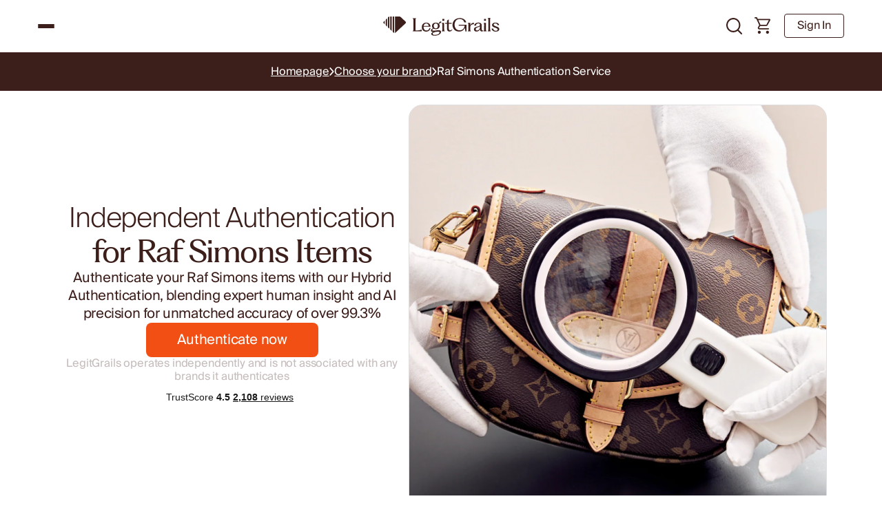

--- FILE ---
content_type: text/html; charset=utf-8
request_url: https://legitgrails.com/products/raf-simons-authentication-service
body_size: 93186
content:

<!doctype html>
<html class="supports-no-js " lang="en">
  <head>
    <meta charset="utf-8">
    <meta name="google-site-verification" content="gQuqvyKWZo9-6nruZRpx9FyTYiL08TINm16iQs43-no" />
    <meta http-equiv="X-UA-Compatible" content="IE=edge">
    <meta name="viewport" content="width=device-width,initial-scale=1">
    <meta name="theme-color" content="#3c1f1b">

      <link rel="canonical" href="https://legitgrails.com/products/raf-simons-authentication-service">
    <script id="pandectes-rules">   /* PANDECTES-GDPR: DO NOT MODIFY AUTO GENERATED CODE OF THIS SCRIPT */      window.PandectesSettings = {"store":{"id":9463070798,"plan":"plus","theme":"shopify/main","primaryLocale":"en","adminMode":false,"headless":false,"storefrontRootDomain":"","checkoutRootDomain":"","storefrontAccessToken":""},"tsPublished":1768402509,"declaration":{"showPurpose":false,"showProvider":false,"declIntroText":"We use cookies to optimize website functionality, analyze the performance, and provide personalized experience to you. Some cookies are essential to make the website operate and function correctly. Those cookies cannot be disabled. In this window you can manage your preference of cookies.","showDateGenerated":true},"language":{"unpublished":[],"languageMode":"Single","fallbackLanguage":"en","languageDetection":"browser","languagesSupported":[]},"texts":{"managed":{"headerText":{"en":"We respect your privacy"},"consentText":{"en":"This website uses cookies to ensure you get the best experience."},"linkText":{"en":"Learn more"},"imprintText":{"en":"Imprint"},"googleLinkText":{"en":"Google's Privacy Terms"},"allowButtonText":{"en":"Accept"},"denyButtonText":{"en":"Decline"},"dismissButtonText":{"en":"Ok"},"leaveSiteButtonText":{"en":"Leave this site"},"preferencesButtonText":{"en":"Preferences"},"cookiePolicyText":{"en":"Cookie policy"},"preferencesPopupTitleText":{"en":"Manage consent preferences"},"preferencesPopupIntroText":{"en":"We use cookies to optimize website functionality, analyze the performance, and provide personalized experience to you. Some cookies are essential to make the website operate and function correctly. Those cookies cannot be disabled. In this window you can manage your preference of cookies."},"preferencesPopupSaveButtonText":{"en":"Save preferences"},"preferencesPopupCloseButtonText":{"en":"Close"},"preferencesPopupAcceptAllButtonText":{"en":"Accept all"},"preferencesPopupRejectAllButtonText":{"en":"Reject all"},"cookiesDetailsText":{"en":"Cookies details"},"preferencesPopupAlwaysAllowedText":{"en":"Always allowed"},"accessSectionParagraphText":{"en":"You have the right to request access to your data at any time."},"accessSectionTitleText":{"en":"Data portability"},"accessSectionAccountInfoActionText":{"en":"Personal data"},"accessSectionDownloadReportActionText":{"en":"Request export"},"accessSectionGDPRRequestsActionText":{"en":"Data subject requests"},"accessSectionOrdersRecordsActionText":{"en":"Orders"},"rectificationSectionParagraphText":{"en":"You have the right to request your data to be updated whenever you think it is appropriate."},"rectificationSectionTitleText":{"en":"Data Rectification"},"rectificationCommentPlaceholder":{"en":"Describe what you want to be updated"},"rectificationCommentValidationError":{"en":"Comment is required"},"rectificationSectionEditAccountActionText":{"en":"Request an update"},"erasureSectionTitleText":{"en":"Right to be forgotten"},"erasureSectionParagraphText":{"en":"You have the right to ask all your data to be erased. After that, you will no longer be able to access your account."},"erasureSectionRequestDeletionActionText":{"en":"Request personal data deletion"},"consentDate":{"en":"Consent date"},"consentId":{"en":"Consent ID"},"consentSectionChangeConsentActionText":{"en":"Change consent preference"},"consentSectionConsentedText":{"en":"You consented to the cookies policy of this website on"},"consentSectionNoConsentText":{"en":"You have not consented to the cookies policy of this website."},"consentSectionTitleText":{"en":"Your cookie consent"},"consentStatus":{"en":"Consent preference"},"confirmationFailureMessage":{"en":"Your request was not verified. Please try again and if problem persists, contact store owner for assistance"},"confirmationFailureTitle":{"en":"A problem occurred"},"confirmationSuccessMessage":{"en":"We will soon get back to you as to your request."},"confirmationSuccessTitle":{"en":"Your request is verified"},"guestsSupportEmailFailureMessage":{"en":"Your request was not submitted. Please try again and if problem persists, contact store owner for assistance."},"guestsSupportEmailFailureTitle":{"en":"A problem occurred"},"guestsSupportEmailPlaceholder":{"en":"E-mail address"},"guestsSupportEmailSuccessMessage":{"en":"If you are registered as a customer of this store, you will soon receive an email with instructions on how to proceed."},"guestsSupportEmailSuccessTitle":{"en":"Thank you for your request"},"guestsSupportEmailValidationError":{"en":"Email is not valid"},"guestsSupportInfoText":{"en":"Please login with your customer account to further proceed."},"submitButton":{"en":"Submit"},"submittingButton":{"en":"Submitting..."},"cancelButton":{"en":"Cancel"},"declIntroText":{"en":"We use cookies to optimize website functionality, analyze the performance, and provide personalized experience to you. Some cookies are essential to make the website operate and function correctly. Those cookies cannot be disabled. In this window you can manage your preference of cookies."},"declName":{"en":"Name"},"declPurpose":{"en":"Purpose"},"declType":{"en":"Type"},"declRetention":{"en":"Retention"},"declProvider":{"en":"Provider"},"declFirstParty":{"en":"First-party"},"declThirdParty":{"en":"Third-party"},"declSeconds":{"en":"seconds"},"declMinutes":{"en":"minutes"},"declHours":{"en":"hours"},"declWeeks":{"en":"week(s)"},"declDays":{"en":"days"},"declMonths":{"en":"months"},"declYears":{"en":"years"},"declSession":{"en":"Session"},"declDomain":{"en":"Domain"},"declPath":{"en":"Path"}},"categories":{"strictlyNecessaryCookiesTitleText":{"en":"Strictly necessary cookies"},"strictlyNecessaryCookiesDescriptionText":{"en":"These cookies are essential in order to enable you to move around the website and use its features, such as accessing secure areas of the website. The website cannot function properly without these cookies."},"functionalityCookiesTitleText":{"en":"Functional cookies"},"functionalityCookiesDescriptionText":{"en":"These cookies enable the site to provide enhanced functionality and personalisation. They may be set by us or by third party providers whose services we have added to our pages. If you do not allow these cookies then some or all of these services may not function properly."},"performanceCookiesTitleText":{"en":"Performance cookies"},"performanceCookiesDescriptionText":{"en":"These cookies enable us to monitor and improve the performance of our website. For example, they allow us to count visits, identify traffic sources and see which parts of the site are most popular."},"targetingCookiesTitleText":{"en":"Targeting cookies"},"targetingCookiesDescriptionText":{"en":"These cookies may be set through our site by our advertising partners. They may be used by those companies to build a profile of your interests and show you relevant adverts on other sites.    They do not store directly personal information, but are based on uniquely identifying your browser and internet device. If you do not allow these cookies, you will experience less targeted advertising."},"unclassifiedCookiesTitleText":{"en":"Unclassified cookies"},"unclassifiedCookiesDescriptionText":{"en":"Unclassified cookies are cookies that we are in the process of classifying, together with the providers of individual cookies."}},"auto":{}},"library":{"previewMode":false,"fadeInTimeout":0,"defaultBlocked":7,"showLink":true,"showImprintLink":false,"showGoogleLink":false,"enabled":true,"cookie":{"expiryDays":365,"secure":true,"domain":""},"dismissOnScroll":false,"dismissOnWindowClick":false,"dismissOnTimeout":false,"palette":{"popup":{"background":"#FFFFFF","backgroundForCalculations":{"a":1,"b":255,"g":255,"r":255},"text":"#000000"},"button":{"background":"transparent","backgroundForCalculations":{"a":1,"b":255,"g":255,"r":255},"text":"#000000","textForCalculation":{"a":1,"b":0,"g":0,"r":0},"border":"#000000"}},"content":{"href":"https://legitgrails.myshopify.com/policies/privacy-policy","imprintHref":"/","close":"&#10005;","target":"","logo":"<img class=\"cc-banner-logo\" style=\"max-height: 35px;\" src=\"https://cdn.shopify.com/s/files/1/0094/6307/0798/t/177/assets/pandectes-logo.png?v=1768402238\" alt=\"Cookie banner\" />"},"window":"<div role=\"dialog\" aria-label=\"{{header}}\" aria-describedby=\"cookieconsent:desc\" id=\"pandectes-banner\" class=\"cc-window-wrapper cc-bottom-left-wrapper\"><div class=\"pd-cookie-banner-window cc-window {{classes}}\">{{children}}</div></div>","compliance":{"opt-both":"<div class=\"cc-compliance cc-highlight\">{{deny}}{{allow}}</div>"},"type":"opt-both","layouts":{"basic":"{{logo}}{{messagelink}}{{compliance}}{{close}}"},"position":"bottom-left","theme":"wired","revokable":false,"animateRevokable":false,"revokableReset":false,"revokableLogoUrl":"https://cdn.shopify.com/s/files/1/0094/6307/0798/t/177/assets/pandectes-reopen-logo.png?v=1768402238","revokablePlacement":"bottom-left","revokableMarginHorizontal":15,"revokableMarginVertical":15,"static":false,"autoAttach":true,"hasTransition":true,"blacklistPage":[""],"elements":{"close":"<button aria-label=\"Close\" type=\"button\" class=\"cc-close\">{{close}}</button>","dismiss":"<button type=\"button\" class=\"cc-btn cc-btn-decision cc-dismiss\">{{dismiss}}</button>","allow":"<button type=\"button\" class=\"cc-btn cc-btn-decision cc-allow\">{{allow}}</button>","deny":"<button type=\"button\" class=\"cc-btn cc-btn-decision cc-deny\">{{deny}}</button>","preferences":"<button type=\"button\" class=\"cc-btn cc-settings\" aria-controls=\"pd-cp-preferences\" onclick=\"Pandectes.fn.openPreferences()\">{{preferences}}</button>"}},"geolocation":{"brOnly":false,"caOnly":false,"chOnly":false,"euOnly":false,"jpOnly":false,"thOnly":false,"zaOnly":false,"canadaOnly":false,"canadaLaw25":false,"canadaPipeda":false,"globalVisibility":true},"dsr":{"guestsSupport":false,"accessSectionDownloadReportAuto":false},"banner":{"resetTs":1710214174,"extraCss":"        .cc-banner-logo {max-width: 24em!important;}    @media(min-width: 768px) {.cc-window.cc-floating{max-width: 24em!important;width: 24em!important;}}    .cc-message, .pd-cookie-banner-window .cc-header, .cc-logo {text-align: left}    .cc-window-wrapper{z-index: 2147483647;}    .cc-window{z-index: 2147483647;font-family: inherit;}    .pd-cookie-banner-window .cc-header{font-family: inherit;}    .pd-cp-ui{font-family: inherit; background-color: #FFFFFF;color:#000000;}    button.pd-cp-btn, a.pd-cp-btn{}    input + .pd-cp-preferences-slider{background-color: rgba(0, 0, 0, 0.3)}    .pd-cp-scrolling-section::-webkit-scrollbar{background-color: rgba(0, 0, 0, 0.3)}    input:checked + .pd-cp-preferences-slider{background-color: rgba(0, 0, 0, 1)}    .pd-cp-scrolling-section::-webkit-scrollbar-thumb {background-color: rgba(0, 0, 0, 1)}    .pd-cp-ui-close{color:#000000;}    .pd-cp-preferences-slider:before{background-color: #FFFFFF}    .pd-cp-title:before {border-color: #000000!important}    .pd-cp-preferences-slider{background-color:#000000}    .pd-cp-toggle{color:#000000!important}    @media(max-width:699px) {.pd-cp-ui-close-top svg {fill: #000000}}    .pd-cp-toggle:hover,.pd-cp-toggle:visited,.pd-cp-toggle:active{color:#000000!important}    .pd-cookie-banner-window {box-shadow: 0 0 18px rgb(0 0 0 / 20%);}  ","customJavascript":{},"showPoweredBy":false,"logoHeight":35,"revokableTrigger":false,"hybridStrict":false,"cookiesBlockedByDefault":"7","isActive":true,"implicitSavePreferences":false,"cookieIcon":false,"blockBots":false,"showCookiesDetails":false,"hasTransition":true,"blockingPage":false,"showOnlyLandingPage":false,"leaveSiteUrl":"https://www.google.com","linkRespectStoreLang":false},"cookies":{"0":[{"name":"secure_customer_sig","type":"http","domain":"legitgrails.com","path":"/","provider":"Shopify","firstParty":true,"retention":"1 year(s)","session":false,"expires":1,"unit":"declYears","purpose":{"en":"Used in connection with customer login."}},{"name":"keep_alive","type":"http","domain":"legitgrails.com","path":"/","provider":"Shopify","firstParty":true,"retention":"30 minute(s)","session":false,"expires":30,"unit":"declMinutes","purpose":{"en":"Used in connection with buyer localization."}},{"name":"localization","type":"http","domain":"legitgrails.com","path":"/","provider":"Shopify","firstParty":true,"retention":"1 year(s)","session":false,"expires":1,"unit":"declYears","purpose":{"en":"Shopify store localization"}},{"name":"_cmp_a","type":"http","domain":".legitgrails.com","path":"/","provider":"Shopify","firstParty":true,"retention":"1 day(s)","session":false,"expires":1,"unit":"declDays","purpose":{"en":"Used for managing customer privacy settings."}},{"name":"__cfruid","type":"http","domain":".legitgrails.zendesk.com","path":"/","provider":"HubSpot","firstParty":false,"retention":"Session","session":true,"expires":-54,"unit":"declYears","purpose":{"en":"This is set by HubSpot’s CDN provider because of their rate limiting policies."}},{"name":"wpm-domain-test","type":"http","domain":"com","path":"/","provider":"Shopify","firstParty":false,"retention":"Session","session":true,"expires":1,"unit":"declSeconds","purpose":{"en":"Used to test the storage of parameters about products added to the cart or payment currency"}},{"name":"_tracking_consent","type":"http","domain":".legitgrails.com","path":"/","provider":"Shopify","firstParty":true,"retention":"1 year(s)","session":false,"expires":1,"unit":"declYears","purpose":{"en":"Tracking preferences."}},{"name":"_secure_session_id","type":"http","domain":"legitgrails.com","path":"/","provider":"Shopify","firstParty":true,"retention":"1 month(s)","session":false,"expires":1,"unit":"declMonths","purpose":{"en":"Used in connection with navigation through a storefront."}}],"1":[{"name":"wpm-domain-test","type":"http","domain":"legitgrails.com","path":"/","provider":"Shopify","firstParty":true,"retention":"Session","session":true,"expires":1,"unit":"declSeconds","purpose":{"en":"Used to test the storage of parameters about products added to the cart or payment currency"}},{"name":"li_gc","type":"http","domain":".linkedin.com","path":"/","provider":"LinkedIn","firstParty":false,"retention":"6 month(s)","session":false,"expires":6,"unit":"declMonths","purpose":{"en":""}}],"2":[{"name":"_shopify_y","type":"http","domain":".legitgrails.com","path":"/","provider":"Shopify","firstParty":true,"retention":"1 year(s)","session":false,"expires":1,"unit":"declYears","purpose":{"en":"Shopify analytics."}},{"name":"_orig_referrer","type":"http","domain":".legitgrails.com","path":"/","provider":"Shopify","firstParty":true,"retention":"2 ","session":false,"expires":2,"unit":"declSession","purpose":{"en":"Tracks landing pages."}},{"name":"_shopify_s","type":"http","domain":".legitgrails.com","path":"/","provider":"Shopify","firstParty":true,"retention":"30 minute(s)","session":false,"expires":30,"unit":"declMinutes","purpose":{"en":"Shopify analytics."}},{"name":"_landing_page","type":"http","domain":".legitgrails.com","path":"/","provider":"Shopify","firstParty":true,"retention":"2 ","session":false,"expires":2,"unit":"declSession","purpose":{"en":"Tracks landing pages."}},{"name":"_shopify_sa_p","type":"http","domain":".legitgrails.com","path":"/","provider":"Shopify","firstParty":true,"retention":"30 minute(s)","session":false,"expires":30,"unit":"declMinutes","purpose":{"en":"Shopify analytics relating to marketing & referrals."}},{"name":"_shopify_sa_t","type":"http","domain":".legitgrails.com","path":"/","provider":"Shopify","firstParty":true,"retention":"30 minute(s)","session":false,"expires":30,"unit":"declMinutes","purpose":{"en":"Shopify analytics relating to marketing & referrals."}},{"name":"_gat","type":"http","domain":".legitgrails.com","path":"/","provider":"Google","firstParty":true,"retention":"1 minute(s)","session":false,"expires":1,"unit":"declMinutes","purpose":{"en":"Cookie is placed by Google Analytics to filter requests from bots."}},{"name":"_gid","type":"http","domain":".legitgrails.com","path":"/","provider":"Google","firstParty":true,"retention":"1 day(s)","session":false,"expires":1,"unit":"declDays","purpose":{"en":"Cookie is placed by Google Analytics to count and track pageviews."}},{"name":"_ga","type":"http","domain":".legitgrails.com","path":"/","provider":"Google","firstParty":true,"retention":"1 year(s)","session":false,"expires":1,"unit":"declYears","purpose":{"en":"Cookie is set by Google Analytics with unknown functionality"}},{"name":"AWSALBCORS","type":"http","domain":"widget-mediator.zopim.com","path":"/","provider":"Amazon","firstParty":false,"retention":"1 ","session":false,"expires":1,"unit":"declSession","purpose":{"en":"Used as a second stickiness cookie by Amazon that has additionally the SameSite attribute."}},{"name":"_clck","type":"http","domain":".legitgrails.com","path":"/","provider":"Microsoft","firstParty":true,"retention":"1 year(s)","session":false,"expires":1,"unit":"declYears","purpose":{"en":"Used by Microsoft Clarity to store a unique user ID."}},{"name":"_clsk","type":"http","domain":".legitgrails.com","path":"/","provider":"Microsoft","firstParty":true,"retention":"1 day(s)","session":false,"expires":1,"unit":"declDays","purpose":{"en":"Used by Microsoft Clarity to store a unique user ID.\t"}},{"name":"_shopify_s","type":"http","domain":"com","path":"/","provider":"Shopify","firstParty":false,"retention":"Session","session":true,"expires":1,"unit":"declSeconds","purpose":{"en":"Shopify analytics."}},{"name":"_gat_gtag_UA_149941762_1","type":"http","domain":".legitgrails.com","path":"/","provider":"Google","firstParty":true,"retention":"1 minute(s)","session":false,"expires":1,"unit":"declMinutes","purpose":{"en":""}},{"name":"_ga_33VD8FF72D","type":"http","domain":".legitgrails.com","path":"/","provider":"Google","firstParty":true,"retention":"1 year(s)","session":false,"expires":1,"unit":"declYears","purpose":{"en":""}},{"name":"_ga_MWKDGN707C","type":"http","domain":".legitgrails.com","path":"/","provider":"Google","firstParty":true,"retention":"1 year(s)","session":false,"expires":1,"unit":"declYears","purpose":{"en":""}}],"4":[{"name":"_uetvid","type":"http","domain":".legitgrails.com","path":"/","provider":"Bing","firstParty":true,"retention":"1 year(s)","session":false,"expires":1,"unit":"declYears","purpose":{"en":"Used to track visitors on multiple websites, in order to present relevant advertisement based on the visitor's preferences."}},{"name":"_gcl_au","type":"http","domain":".legitgrails.com","path":"/","provider":"Google","firstParty":true,"retention":"3 month(s)","session":false,"expires":3,"unit":"declMonths","purpose":{"en":"Cookie is placed by Google Tag Manager to track conversions."}},{"name":"_uetsid","type":"http","domain":".legitgrails.com","path":"/","provider":"Bing","firstParty":true,"retention":"1 day(s)","session":false,"expires":1,"unit":"declDays","purpose":{"en":"This cookie is used by Bing to determine what ads should be shown that may be relevant to the end user perusing the site."}},{"name":"test_cookie","type":"http","domain":".doubleclick.net","path":"/","provider":"Google","firstParty":false,"retention":"15 minute(s)","session":false,"expires":15,"unit":"declMinutes","purpose":{"en":"To measure the visitors’ actions after they click through from an advert. Expires after each visit."}},{"name":"MUID","type":"http","domain":".bing.com","path":"/","provider":"Microsoft","firstParty":false,"retention":"1 year(s)","session":false,"expires":1,"unit":"declYears","purpose":{"en":"Cookie is placed by Microsoft to track visits across websites."}},{"name":"_ttp","type":"http","domain":".tiktok.com","path":"/","provider":"TikTok","firstParty":false,"retention":"1 year(s)","session":false,"expires":1,"unit":"declYears","purpose":{"en":"To measure and improve the performance of your advertising campaigns and to personalize the user's experience (including ads) on TikTok."}},{"name":"_fbp","type":"http","domain":".legitgrails.com","path":"/","provider":"Facebook","firstParty":true,"retention":"3 month(s)","session":false,"expires":3,"unit":"declMonths","purpose":{"en":"Cookie is placed by Facebook to track visits across websites."}},{"name":"_tt_enable_cookie","type":"http","domain":".legitgrails.com","path":"/","provider":"TikTok","firstParty":true,"retention":"1 year(s)","session":false,"expires":1,"unit":"declYears","purpose":{"en":"Used to identify a visitor."}},{"name":"_ttp","type":"http","domain":".legitgrails.com","path":"/","provider":"TikTok","firstParty":true,"retention":"1 year(s)","session":false,"expires":1,"unit":"declYears","purpose":{"en":"To measure and improve the performance of your advertising campaigns and to personalize the user's experience (including ads) on TikTok."}},{"name":"MUID","type":"http","domain":".clarity.ms","path":"/","provider":"Microsoft","firstParty":false,"retention":"1 year(s)","session":false,"expires":1,"unit":"declYears","purpose":{"en":"Cookie is placed by Microsoft to track visits across websites."}},{"name":"IDE","type":"http","domain":".doubleclick.net","path":"/","provider":"Google","firstParty":false,"retention":"1 year(s)","session":false,"expires":1,"unit":"declYears","purpose":{"en":"To measure the visitors’ actions after they click through from an advert. Expires after 1 year."}},{"name":"bcookie","type":"http","domain":".linkedin.com","path":"/","provider":"LinkedIn","firstParty":false,"retention":"1 year(s)","session":false,"expires":1,"unit":"declYears","purpose":{"en":""}},{"name":"lidc","type":"http","domain":".linkedin.com","path":"/","provider":"LinkedIn","firstParty":false,"retention":"1 day(s)","session":false,"expires":1,"unit":"declDays","purpose":{"en":""}}],"8":[{"name":"li_sugr","type":"http","domain":".linkedin.com","path":"/","provider":"Unknown","firstParty":false,"retention":"3 month(s)","session":false,"expires":3,"unit":"declMonths","purpose":{"en":""}},{"name":"AnalyticsSyncHistory","type":"http","domain":".linkedin.com","path":"/","provider":"Unknown","firstParty":false,"retention":"1 month(s)","session":false,"expires":1,"unit":"declMonths","purpose":{"en":""}},{"name":"CLID","type":"http","domain":"www.clarity.ms","path":"/","provider":"Unknown","firstParty":false,"retention":"1 year(s)","session":false,"expires":1,"unit":"declYears","purpose":{"en":""}},{"name":"SNS","type":"http","domain":"legitgrails.com","path":"/","provider":"Unknown","firstParty":true,"retention":"Session","session":true,"expires":-54,"unit":"declYears","purpose":{"en":""}},{"name":"UserMatchHistory","type":"http","domain":".linkedin.com","path":"/","provider":"Unknown","firstParty":false,"retention":"1 month(s)","session":false,"expires":1,"unit":"declMonths","purpose":{"en":""}},{"name":"bscookie","type":"http","domain":".www.linkedin.com","path":"/","provider":"Unknown","firstParty":false,"retention":"1 year(s)","session":false,"expires":1,"unit":"declYears","purpose":{"en":""}},{"name":"_sn_m","type":"http","domain":"legitgrails.com","path":"/","provider":"Unknown","firstParty":true,"retention":"1 year(s)","session":false,"expires":1,"unit":"declYears","purpose":{"en":""}},{"name":"_drip_client_4652354","type":"http","domain":".legitgrails.com","path":"/","provider":"Unknown","firstParty":true,"retention":"1 year(s)","session":false,"expires":1,"unit":"declYears","purpose":{"en":""}},{"name":"_sn_a","type":"http","domain":"legitgrails.com","path":"/","provider":"Unknown","firstParty":true,"retention":"1 year(s)","session":false,"expires":1,"unit":"declYears","purpose":{"en":""}},{"name":"_sn_n","type":"http","domain":"legitgrails.com","path":"/","provider":"Unknown","firstParty":true,"retention":"1 year(s)","session":false,"expires":1,"unit":"declYears","purpose":{"en":""}},{"name":"MR","type":"http","domain":".c.clarity.ms","path":"/","provider":"Unknown","firstParty":false,"retention":"1 ","session":false,"expires":1,"unit":"declSession","purpose":{"en":""}},{"name":"ANONCHK","type":"http","domain":".c.clarity.ms","path":"/","provider":"Unknown","firstParty":false,"retention":"10 minute(s)","session":false,"expires":10,"unit":"declMinutes","purpose":{"en":""}},{"name":"MR","type":"http","domain":".c.bing.com","path":"/","provider":"Unknown","firstParty":false,"retention":"1 ","session":false,"expires":1,"unit":"declSession","purpose":{"en":""}},{"name":"SM","type":"http","domain":".c.clarity.ms","path":"/","provider":"Unknown","firstParty":false,"retention":"Session","session":true,"expires":-54,"unit":"declYears","purpose":{"en":""}},{"name":"SRM_B","type":"http","domain":".c.bing.com","path":"/","provider":"Unknown","firstParty":false,"retention":"1 year(s)","session":false,"expires":1,"unit":"declYears","purpose":{"en":""}},{"name":"MSPTC","type":"http","domain":".bing.com","path":"/","provider":"Unknown","firstParty":false,"retention":"1 year(s)","session":false,"expires":1,"unit":"declYears","purpose":{"en":""}},{"name":"__zlcmid","type":"http","domain":".legitgrails.com","path":"/","provider":"Unknown","firstParty":true,"retention":"1 year(s)","session":false,"expires":1,"unit":"declYears","purpose":{"en":""}}]},"blocker":{"isActive":false,"googleConsentMode":{"id":"","analyticsId":"","adwordsId":"","isActive":false,"adStorageCategory":4,"analyticsStorageCategory":2,"personalizationStorageCategory":1,"functionalityStorageCategory":1,"customEvent":false,"securityStorageCategory":0,"redactData":true,"urlPassthrough":false,"dataLayerProperty":"dataLayer","waitForUpdate":2000},"facebookPixel":{"id":"","isActive":false,"ldu":false},"microsoft":{},"rakuten":{"isActive":false,"cmp":false,"ccpa":false},"klaviyoIsActive":false,"gpcIsActive":false,"clarity":{},"defaultBlocked":7,"patterns":{"whiteList":[],"blackList":{"1":[],"2":[],"4":[],"8":[]},"iframesWhiteList":[],"iframesBlackList":{"1":[],"2":[],"4":[],"8":[]},"beaconsWhiteList":[],"beaconsBlackList":{"1":[],"2":[],"4":[],"8":[]}}}}      !function(){"use strict";window.PandectesRules=window.PandectesRules||{},window.PandectesRules.manualBlacklist={1:[],2:[],4:[]},window.PandectesRules.blacklistedIFrames={1:[],2:[],4:[]},window.PandectesRules.blacklistedCss={1:[],2:[],4:[]},window.PandectesRules.blacklistedBeacons={1:[],2:[],4:[]};const e="javascript/blocked",t=["US-CA","US-VA","US-CT","US-UT","US-CO","US-MT","US-TX","US-OR","US-IA","US-NE","US-NH","US-DE","US-NJ","US-TN","US-MN","US-RI","US-IN","US-KY"],n=["AT","BE","BG","HR","CY","CZ","DK","EE","FI","FR","DE","GR","HU","IE","IT","LV","LT","LU","MT","NL","PL","PT","RO","SK","SI","ES","SE","GB","LI","NO","IS"];function a(e){return new RegExp(e.replace(/[/\\.+?$()]/g,"\\$&").replace("*","(.*)"))}const o=(e,t="log")=>{new URLSearchParams(window.location.search).get("log")&&console[t](`PandectesRules: ${e}`)};function s(e){const t=document.createElement("script");t.async=!0,t.src=e,document.head.appendChild(t)}const r=window.PandectesRulesSettings||window.PandectesSettings,i=function(){if(void 0!==window.dataLayer&&Array.isArray(window.dataLayer)){if(window.dataLayer.some((e=>"pandectes_full_scan"===e.event)))return!0}return!1}(),c=((e="_pandectes_gdpr")=>{const t=("; "+document.cookie).split("; "+e+"=");let n;if(t.length<2)n={};else{const e=t.pop().split(";");n=window.atob(e.shift())}const a=(e=>{try{return JSON.parse(e)}catch(e){return!1}})(n);return!1!==a?a:n})(),{banner:{isActive:d},blocker:{defaultBlocked:l,patterns:u}}=r,g=c&&null!==c.preferences&&void 0!==c.preferences?c.preferences:null,p=i?0:d?null===g?l:g:0,f={1:!(1&p),2:!(2&p),4:!(4&p)},{blackList:h,whiteList:w,iframesBlackList:y,iframesWhiteList:m,beaconsBlackList:b,beaconsWhiteList:_}=u,k={blackList:[],whiteList:[],iframesBlackList:{1:[],2:[],4:[],8:[]},iframesWhiteList:[],beaconsBlackList:{1:[],2:[],4:[],8:[]},beaconsWhiteList:[]};[1,2,4].map((e=>{f[e]||(k.blackList.push(...h[e].length?h[e].map(a):[]),k.iframesBlackList[e]=y[e].length?y[e].map(a):[],k.beaconsBlackList[e]=b[e].length?b[e].map(a):[])})),k.whiteList=w.length?w.map(a):[],k.iframesWhiteList=m.length?m.map(a):[],k.beaconsWhiteList=_.length?_.map(a):[];const v={scripts:[],iframes:{1:[],2:[],4:[]},beacons:{1:[],2:[],4:[]},css:{1:[],2:[],4:[]}},S=(t,n)=>t&&(!n||n!==e)&&(!k.blackList||k.blackList.some((e=>e.test(t))))&&(!k.whiteList||k.whiteList.every((e=>!e.test(t)))),L=(e,t)=>{const n=k.iframesBlackList[t],a=k.iframesWhiteList;return e&&(!n||n.some((t=>t.test(e))))&&(!a||a.every((t=>!t.test(e))))},C=(e,t)=>{const n=k.beaconsBlackList[t],a=k.beaconsWhiteList;return e&&(!n||n.some((t=>t.test(e))))&&(!a||a.every((t=>!t.test(e))))},A=new MutationObserver((e=>{for(let t=0;t<e.length;t++){const{addedNodes:n}=e[t];for(let e=0;e<n.length;e++){const t=n[e],a=t.dataset&&t.dataset.cookiecategory;if(1===t.nodeType&&"LINK"===t.tagName){const e=t.dataset&&t.dataset.href;if(e&&a)switch(a){case"functionality":case"C0001":v.css[1].push(e);break;case"performance":case"C0002":v.css[2].push(e);break;case"targeting":case"C0003":v.css[4].push(e)}}}}}));var P=new MutationObserver((t=>{for(let n=0;n<t.length;n++){const{addedNodes:a}=t[n];for(let t=0;t<a.length;t++){const n=a[t],s=n.src||n.dataset&&n.dataset.src,r=n.dataset&&n.dataset.cookiecategory;if(1===n.nodeType&&"IFRAME"===n.tagName){if(s){let e=!1;L(s,1)||"functionality"===r||"C0001"===r?(e=!0,v.iframes[1].push(s)):L(s,2)||"performance"===r||"C0002"===r?(e=!0,v.iframes[2].push(s)):(L(s,4)||"targeting"===r||"C0003"===r)&&(e=!0,v.iframes[4].push(s)),e&&(n.removeAttribute("src"),n.setAttribute("data-src",s))}}else if(1===n.nodeType&&"IMG"===n.tagName){if(s){let e=!1;C(s,1)?(e=!0,v.beacons[1].push(s)):C(s,2)?(e=!0,v.beacons[2].push(s)):C(s,4)&&(e=!0,v.beacons[4].push(s)),e&&(n.removeAttribute("src"),n.setAttribute("data-src",s))}}else if(1===n.nodeType&&"SCRIPT"===n.tagName){const t=n.type;let a=!1;if(S(s,t)?(o(`rule blocked: ${s}`),a=!0):s&&r?o(`manually blocked @ ${r}: ${s}`):r&&o(`manually blocked @ ${r}: inline code`),a){v.scripts.push([n,t]),n.type=e;const a=function(t){n.getAttribute("type")===e&&t.preventDefault(),n.removeEventListener("beforescriptexecute",a)};n.addEventListener("beforescriptexecute",a),n.parentElement&&n.parentElement.removeChild(n)}}}}}));const $=document.createElement,E={src:Object.getOwnPropertyDescriptor(HTMLScriptElement.prototype,"src"),type:Object.getOwnPropertyDescriptor(HTMLScriptElement.prototype,"type")};window.PandectesRules.unblockCss=e=>{const t=v.css[e]||[];t.length&&o(`Unblocking CSS for ${e}`),t.forEach((e=>{const t=document.querySelector(`link[data-href^="${e}"]`);t.removeAttribute("data-href"),t.href=e})),v.css[e]=[]},window.PandectesRules.unblockIFrames=e=>{const t=v.iframes[e]||[];t.length&&o(`Unblocking IFrames for ${e}`),k.iframesBlackList[e]=[],t.forEach((e=>{const t=document.querySelector(`iframe[data-src^="${e}"]`);t.removeAttribute("data-src"),t.src=e})),v.iframes[e]=[]},window.PandectesRules.unblockBeacons=e=>{const t=v.beacons[e]||[];t.length&&o(`Unblocking Beacons for ${e}`),k.beaconsBlackList[e]=[],t.forEach((e=>{const t=document.querySelector(`img[data-src^="${e}"]`);t.removeAttribute("data-src"),t.src=e})),v.beacons[e]=[]},window.PandectesRules.unblockInlineScripts=function(e){const t=1===e?"functionality":2===e?"performance":"targeting",n=document.querySelectorAll(`script[type="javascript/blocked"][data-cookiecategory="${t}"]`);o(`unblockInlineScripts: ${n.length} in ${t}`),n.forEach((function(e){const t=document.createElement("script");t.type="text/javascript",e.hasAttribute("src")?t.src=e.getAttribute("src"):t.textContent=e.textContent,document.head.appendChild(t),e.parentNode.removeChild(e)}))},window.PandectesRules.unblockInlineCss=function(e){const t=1===e?"functionality":2===e?"performance":"targeting",n=document.querySelectorAll(`link[data-cookiecategory="${t}"]`);o(`unblockInlineCss: ${n.length} in ${t}`),n.forEach((function(e){e.href=e.getAttribute("data-href")}))},window.PandectesRules.unblock=function(e){e.length<1?(k.blackList=[],k.whiteList=[],k.iframesBlackList=[],k.iframesWhiteList=[]):(k.blackList&&(k.blackList=k.blackList.filter((t=>e.every((e=>"string"==typeof e?!t.test(e):e instanceof RegExp?t.toString()!==e.toString():void 0))))),k.whiteList&&(k.whiteList=[...k.whiteList,...e.map((e=>{if("string"==typeof e){const t=".*"+a(e)+".*";if(k.whiteList.every((e=>e.toString()!==t.toString())))return new RegExp(t)}else if(e instanceof RegExp&&k.whiteList.every((t=>t.toString()!==e.toString())))return e;return null})).filter(Boolean)]));let t=0;[...v.scripts].forEach((([e,n],a)=>{if(function(e){const t=e.getAttribute("src");return k.blackList&&k.blackList.every((e=>!e.test(t)))||k.whiteList&&k.whiteList.some((e=>e.test(t)))}(e)){const o=document.createElement("script");for(let t=0;t<e.attributes.length;t++){let n=e.attributes[t];"src"!==n.name&&"type"!==n.name&&o.setAttribute(n.name,e.attributes[t].value)}o.setAttribute("src",e.src),o.setAttribute("type",n||"application/javascript"),document.head.appendChild(o),v.scripts.splice(a-t,1),t++}})),0==k.blackList.length&&0===k.iframesBlackList[1].length&&0===k.iframesBlackList[2].length&&0===k.iframesBlackList[4].length&&0===k.beaconsBlackList[1].length&&0===k.beaconsBlackList[2].length&&0===k.beaconsBlackList[4].length&&(o("Disconnecting observers"),P.disconnect(),A.disconnect())};const{store:{adminMode:T,headless:B,storefrontRootDomain:R,checkoutRootDomain:I,storefrontAccessToken:O},banner:{isActive:U},blocker:N}=r,{defaultBlocked:D}=N;U&&function(e){if(window.Shopify&&window.Shopify.customerPrivacy)return void e();let t=null;window.Shopify&&window.Shopify.loadFeatures&&window.Shopify.trackingConsent?e():t=setInterval((()=>{window.Shopify&&window.Shopify.loadFeatures&&(clearInterval(t),window.Shopify.loadFeatures([{name:"consent-tracking-api",version:"0.1"}],(t=>{t?o("Shopify.customerPrivacy API - failed to load"):(o(`shouldShowBanner() -> ${window.Shopify.trackingConsent.shouldShowBanner()} | saleOfDataRegion() -> ${window.Shopify.trackingConsent.saleOfDataRegion()}`),e())})))}),10)}((()=>{!function(){const e=window.Shopify.trackingConsent;if(!1!==e.shouldShowBanner()||null!==g||7!==D)try{const t=T&&!(window.Shopify&&window.Shopify.AdminBarInjector);let n={preferences:!(1&p)||i||t,analytics:!(2&p)||i||t,marketing:!(4&p)||i||t};B&&(n.headlessStorefront=!0,n.storefrontRootDomain=R?.length?R:window.location.hostname,n.checkoutRootDomain=I?.length?I:`checkout.${window.location.hostname}`,n.storefrontAccessToken=O?.length?O:""),e.firstPartyMarketingAllowed()===n.marketing&&e.analyticsProcessingAllowed()===n.analytics&&e.preferencesProcessingAllowed()===n.preferences||e.setTrackingConsent(n,(function(e){e&&e.error?o("Shopify.customerPrivacy API - failed to setTrackingConsent"):o(`setTrackingConsent(${JSON.stringify(n)})`)}))}catch(e){o("Shopify.customerPrivacy API - exception")}}(),function(){if(B){const e=window.Shopify.trackingConsent,t=e.currentVisitorConsent();if(navigator.globalPrivacyControl&&""===t.sale_of_data){const t={sale_of_data:!1,headlessStorefront:!0};t.storefrontRootDomain=R?.length?R:window.location.hostname,t.checkoutRootDomain=I?.length?I:`checkout.${window.location.hostname}`,t.storefrontAccessToken=O?.length?O:"",e.setTrackingConsent(t,(function(e){e&&e.error?o(`Shopify.customerPrivacy API - failed to setTrackingConsent({${JSON.stringify(t)})`):o(`setTrackingConsent(${JSON.stringify(t)})`)}))}}}()}));const M="[Pandectes :: Google Consent Mode debug]:";function j(...e){const t=e[0],n=e[1],a=e[2];if("consent"!==t)return"config"===t?"config":void 0;const{ad_storage:o,ad_user_data:s,ad_personalization:r,functionality_storage:i,analytics_storage:c,personalization_storage:d,security_storage:l}=a,u={Command:t,Mode:n,ad_storage:o,ad_user_data:s,ad_personalization:r,functionality_storage:i,analytics_storage:c,personalization_storage:d,security_storage:l};return console.table(u),"default"===n&&("denied"===o&&"denied"===s&&"denied"===r&&"denied"===i&&"denied"===c&&"denied"===d||console.warn(`${M} all types in a "default" command should be set to "denied" except for security_storage that should be set to "granted"`)),n}let z=!1,x=!1;function q(e){e&&("default"===e?(z=!0,x&&console.warn(`${M} "default" command was sent but there was already an "update" command before it.`)):"update"===e?(x=!0,z||console.warn(`${M} "update" command was sent but there was no "default" command before it.`)):"config"===e&&(z||console.warn(`${M} a tag read consent state before a "default" command was sent.`)))}const{banner:{isActive:F,hybridStrict:W},geolocation:{caOnly:H=!1,euOnly:G=!1,brOnly:J=!1,jpOnly:K=!1,thOnly:V=!1,chOnly:Z=!1,zaOnly:Y=!1,canadaOnly:X=!1,globalVisibility:Q=!0},blocker:{defaultBlocked:ee=7,googleConsentMode:{isActive:te,onlyGtm:ne=!1,id:ae="",analyticsId:oe="",adwordsId:se="",redactData:re,urlPassthrough:ie,adStorageCategory:ce,analyticsStorageCategory:de,functionalityStorageCategory:le,personalizationStorageCategory:ue,securityStorageCategory:ge,dataLayerProperty:pe="dataLayer",waitForUpdate:fe=0,useNativeChannel:he=!1,debugMode:we=!1}}}=r;function ye(){window[pe].push(arguments)}window[pe]=window[pe]||[];const me={hasInitialized:!1,useNativeChannel:!1,ads_data_redaction:!1,url_passthrough:!1,data_layer_property:"dataLayer",storage:{ad_storage:"granted",ad_user_data:"granted",ad_personalization:"granted",analytics_storage:"granted",functionality_storage:"granted",personalization_storage:"granted",security_storage:"granted"}};if(F&&te)if(we&&(be=pe||"dataLayer",window[be].forEach((e=>{q(j(...e))})),window[be].push=function(...e){return q(j(...e[0])),Array.prototype.push.apply(this,e)}),ne){const e="https://www.googletagmanager.com";if(ae.length){const t=ae.split(",");window[me.data_layer_property].push({"gtm.start":(new Date).getTime(),event:"gtm.js"});for(let n=0;n<t.length;n++){const a="dataLayer"!==me.data_layer_property?`&l=${me.data_layer_property}`:"";s(`${e}/gtm.js?id=${t[n].trim()}${a}`)}}}else{const e=0===(ee&ce)?"granted":"denied",a=0===(ee&de)?"granted":"denied",o=0===(ee&le)?"granted":"denied",r=0===(ee&ue)?"granted":"denied",i=0===(ee&ge)?"granted":"denied";me.hasInitialized=!0,me.useNativeChannel=he,me.url_passthrough=ie,me.ads_data_redaction="denied"===e&&re,me.storage.ad_storage=e,me.storage.ad_user_data=e,me.storage.ad_personalization=e,me.storage.analytics_storage=a,me.storage.functionality_storage=o,me.storage.personalization_storage=r,me.storage.security_storage=i,me.data_layer_property=pe||"dataLayer",ye("set","developer_id.dMTZkMj",!0),me.ads_data_redaction&&ye("set","ads_data_redaction",me.ads_data_redaction),me.url_passthrough&&ye("set","url_passthrough",me.url_passthrough),function(){const e=p!==ee?{wait_for_update:fe||500}:fe?{wait_for_update:fe}:{};Q&&!W?ye("consent","default",{...me.storage,...e}):(ye("consent","default",{...me.storage,...e,region:[...G||W?n:[],...H&&!W?t:[],...J&&!W?["BR"]:[],...K&&!W?["JP"]:[],...!1===X||W?[]:["CA"],...V&&!W?["TH"]:[],...Z&&!W?["CH"]:[],...Y&&!W?["ZA"]:[]]}),ye("consent","default",{ad_storage:"granted",ad_user_data:"granted",ad_personalization:"granted",analytics_storage:"granted",functionality_storage:"granted",personalization_storage:"granted",security_storage:"granted",...e}));if(null!==g){const e=0===(p&ce)?"granted":"denied",t=0===(p&de)?"granted":"denied",n=0===(p&le)?"granted":"denied",a=0===(p&ue)?"granted":"denied",o=0===(p&ge)?"granted":"denied";me.storage.ad_storage=e,me.storage.ad_user_data=e,me.storage.ad_personalization=e,me.storage.analytics_storage=t,me.storage.functionality_storage=n,me.storage.personalization_storage=a,me.storage.security_storage=o,ye("consent","update",me.storage)}ye("js",new Date);const a="https://www.googletagmanager.com";if(ae.length){const e=ae.split(",");window[me.data_layer_property].push({"gtm.start":(new Date).getTime(),event:"gtm.js"});for(let t=0;t<e.length;t++){const n="dataLayer"!==me.data_layer_property?`&l=${me.data_layer_property}`:"";s(`${a}/gtm.js?id=${e[t].trim()}${n}`)}}if(oe.length){const e=oe.split(",");for(let t=0;t<e.length;t++){const n=e[t].trim();n.length&&(s(`${a}/gtag/js?id=${n}`),ye("config",n,{send_page_view:!1}))}}if(se.length){const e=se.split(",");for(let t=0;t<e.length;t++){const n=e[t].trim();n.length&&(s(`${a}/gtag/js?id=${n}`),ye("config",n,{allow_enhanced_conversions:!0}))}}}()}var be;const{blocker:{klaviyoIsActive:_e,googleConsentMode:{adStorageCategory:ke}}}=r;_e&&window.addEventListener("PandectesEvent_OnConsent",(function(e){const{preferences:t}=e.detail;if(null!=t){const e=0===(t&ke)?"granted":"denied";void 0!==window.klaviyo&&window.klaviyo.isIdentified()&&window.klaviyo.push(["identify",{ad_personalization:e,ad_user_data:e}])}}));const{banner:{revokableTrigger:ve}}=r;ve&&(window.onload=async()=>{for await(let e of((e,t=1e3,n=1e4)=>{const a=new WeakMap;return{async*[Symbol.asyncIterator](){const o=Date.now();for(;Date.now()-o<n;){const n=document.querySelectorAll(e);for(const e of n)a.has(e)||(a.set(e,!0),yield e);await new Promise((e=>setTimeout(e,t)))}}}})('a[href*="#reopenBanner"]'))e.onclick=e=>{e.preventDefault(),window.Pandectes.fn.revokeConsent()}});const{banner:{isActive:Se},blocker:{defaultBlocked:Le=7,microsoft:{isActive:Ce,uetTags:Ae,dataLayerProperty:Pe="uetq"}={isActive:!1,uetTags:"",dataLayerProperty:"uetq"},clarity:{isActive:$e,id:Ee}={isActive:!1,id:""}}}=r,Te={hasInitialized:!1,data_layer_property:"uetq",storage:{ad_storage:"granted"}};if(Se&&Ce){if(function(e,t,n){const a=new Date;a.setTime(a.getTime()+24*n*60*60*1e3);const o="expires="+a.toUTCString();document.cookie=`${e}=${t}; ${o}; path=/; secure; samesite=strict`}("_uetmsdns","0",365),Ae.length){const e=Ae.split(",");for(let t=0;t<e.length;t++)e[t].trim().length&&Me(e[t])}const e=4&Le?"denied":"granted";if(Te.hasInitialized=!0,Te.storage.ad_storage=e,window[Pe]=window[Pe]||[],window[Pe].push("consent","default",Te.storage),null!==g){const e=4&p?"denied":"granted";Te.storage.ad_storage=e,window[Pe].push("consent","update",Te.storage)}window.addEventListener("PandectesEvent_OnConsent",(e=>{["new","revoke"].includes(e.detail?.consentType)&&(4&e.detail?.preferences?window[Pe].push("consent","update",{ad_storage:"denied"}):window[Pe].push("consent","update",{ad_storage:"granted"}))}))}var Be,Re,Ie,Oe,Ue,Ne,De;function Me(e){const t=document.createElement("script");t.type="text/javascript",t.async=!0,t.src="//bat.bing.com/bat.js",t.onload=function(){const t={ti:e,cookieFlags:"SameSite=None;Secure"};t.q=window[Pe],window[Pe]=new UET(t),window[Pe].push("pageLoad")},document.head.appendChild(t)}$e&&Se&&(Ee.length&&(Be=window,Re=document,Oe="script",Ue=Ee,Be[Ie="clarity"]=Be[Ie]||function(){(Be[Ie].q=Be[Ie].q||[]).push(arguments)},(Ne=Re.createElement(Oe)).async=1,Ne.src="https://www.clarity.ms/tag/"+Ue,(De=Re.getElementsByTagName(Oe)[0]).parentNode.insertBefore(Ne,De)),window.addEventListener("PandectesEvent_OnConsent",(e=>{["new","revoke"].includes(e.detail?.consentType)&&"function"==typeof window.clarity&&(2&e.detail?.preferences?window.clarity("consent",!1):window.clarity("consent"))}))),window.PandectesRules.gcm=me;const{banner:{isActive:je},blocker:{isActive:ze}}=r;o(`Prefs: ${p} | Banner: ${je?"on":"off"} | Blocker: ${ze?"on":"off"}`);const xe=null===g&&/\/checkouts\//.test(window.location.pathname);0!==p&&!1===i&&ze&&!xe&&(o("Blocker will execute"),document.createElement=function(...t){if("script"!==t[0].toLowerCase())return $.bind?$.bind(document)(...t):$;const n=$.bind(document)(...t);try{Object.defineProperties(n,{src:{...E.src,set(t){S(t,n.type)&&E.type.set.call(this,e),E.src.set.call(this,t)}},type:{...E.type,get(){const t=E.type.get.call(this);return t===e||S(this.src,t)?null:t},set(t){const a=S(n.src,n.type)?e:t;E.type.set.call(this,a)}}}),n.setAttribute=function(t,a){if("type"===t){const t=S(n.src,n.type)?e:a;E.type.set.call(n,t)}else"src"===t?(S(a,n.type)&&E.type.set.call(n,e),E.src.set.call(n,a)):HTMLScriptElement.prototype.setAttribute.call(n,t,a)}}catch(e){console.warn("PandectesRules: unable to prevent script execution for script src ",n.src,".\n",'A likely cause would be because you are using a third-party browser extension that monkey patches the "document.createElement" function.')}return n},P.observe(document.documentElement,{childList:!0,subtree:!0}),A.observe(document.documentElement,{childList:!0,subtree:!0}))}();
</script>
    
      <link rel="shortcut icon" href="//legitgrails.com/cdn/shop/files/favicon_32x32.svg?v=1746164341" type="image/png">
    
    <!-- /snippets/favicons.liquid -->
<!-- FAVICONS -->
<link rel="apple-touch-icon" sizes="180x180" href="//legitgrails.com/cdn/shop/t/177/assets/favicon-180x180.png?v=102946684819699030831768402187">

<link rel="manifest" href="/site.webmanifest">
<link rel="mask-icon" href="/safari-pinned-tab.svg" color="#de3e27">
<meta name="msapplication-TileColor" content="#de3e27">
<meta name="theme-color" content="#ffffff">

<link rel="icon" type="image/png" href="//legitgrails.com/cdn/shop/t/177/assets/favicon-16x16.png?v=181185241996833610061768402186" sizes="16x16">
<link rel="icon" type="image/png" href="//legitgrails.com/cdn/shop/t/177/assets/favicon-32x32.png?v=176359849746258648141768402181" sizes="32x32">
<link rel="icon" type="image/png" href="//legitgrails.com/cdn/shop/t/177/assets/android-chrome-192x192.png?v=108037786840342590201768402159" sizes="192x192">
<link rel="icon" type="image/png" href="//legitgrails.com/cdn/shop/t/177/assets/favicon.png?v=33283049192239798891768402181" sizes="16x16">
<link rel="manifest" href="//legitgrails.com/cdn/shop/t/177/assets/manifest.json?56697">
<link rel="shortcut icon" href="//legitgrails.com/cdn/shop/t/177/assets/favicon.ico?v=177534025458118865561768401526">
<meta name="apple-mobile-web-app-title" content="LegitGrails">
<meta name="application-name" content="LegitGrails">
<meta name="msapplication-TileColor" content="#722020">
<meta name="msapplication-TileImage" content="//legitgrails.com/cdn/shop/t/177/assets/mstile-144x144.png?56697">
<meta name="msapplication-config" content="//legitgrails.com/cdn/shop/t/177/assets/browserconfig.xml?56697">
<meta name="theme-color" content="#722020">
    <title>
      Raf Simons Legit Check | Birkenstock Authentication Services
      
      
       &ndash; LegitGrails
    </title>
    
      <meta name="description" content="Authenticate your Raf Simons items with LegitGrails. Our expert and AI-driven service offers high accuracy and Authenticity Certificates. Connect with personal authenticators for real vs. fake comparisons and get results in under 30 minutes.">
    




<script type="application/ld+json">
        {
  "@context": "https://schema.org",
  "@type": "Organization",
  "@id": "https://legitgrails.com/#organization",
  "url": "https://legitgrails.com/",
  "name": "LegitGrails Luxury Designer Authentication Service",
  "logo": "https://cdn.shopify.com/s/files/1/0094/6307/0798/files/schema-logo.png?v=1747723244",
  "description": "LegitGrails combines 6+ years of expert human authentication with cutting-edge AI to verify the authenticity of your handbags, sneakers, streetwear, and more — all in under 30 minutes.",
  "email": "support@legitgrails.com",
  "sameAs": [
    "https://www.instagram.com/legitgrails/",
    "https://www.tiktok.com/@legitgrails",
    "https://www.youtube.com/@legitgrails",
    "https://www.facebook.com/legitgrails/",
    "https://www.linkedin.com/company/legitgrails/"
  ],
  "image": {
    "@type": "ImageObject",
    "@id": "https://legitgrails.com/cdn/shop/t/168/assets/homepage_hero-slide-2x.webp?v=40822725607798933671746166464",
    "url": "https://legitgrails.com/cdn/shop/t/168/assets/homepage_hero-slide-2x.webp?v=40822725607798933671746166464",
    "contentUrl": "https://legitgrails.com/cdn/shop/t/168/assets/homepage_hero-slide-2x.webp?v=40822725607798933671746166464"
  },
  "contactPoint": {
    "@type": "ContactPoint",
    "contactType": "Customer Support",
    "email": "support@legitgrails.com",
    "url": "https://legitgrails.frontkb.com/en"
  },
  "founder": {
    "@type": "Person",
    "name": "Nikita Chen"
  },
  "foundingDate": "2019",
  "potentialAction": {
    "@type": "OrderAction",
    "target": "https://legitgrails.com/products/raf-simons-authentication-service",
    "name": "Authenticate a Raf Simons  item"
  }
}
</script>

<style>
   #terms-of-service #MainContent, #privacy-policy #MainContent, #refund-policy #MainContent  {
  padding: 60px 0 110px 0!important;
  }
  @media(max-width: 750px) {
   #terms-of-service #MainContent, #privacy-policy #MainContent, #refund-policy #MainContent {
padding: 60px 0!important;
}
  }
  </style>



    
    <!-- /snippets/social-meta-tags.liquid -->




<meta property="og:site_name" content="LegitGrails">
<meta property="og:url" content="https://legitgrails.com/products/raf-simons-authentication-service">
<meta property="og:title" content="Raf Simons Authentication Service">
<meta property="og:type" content="product">
<meta property="og:description" content="Authenticate your Raf Simons items with LegitGrails. Our expert and AI-driven service offers high accuracy and Authenticity Certificates. Connect with personal authenticators for real vs. fake comparisons and get results in under 30 minutes.">

  <meta property="og:price:amount" content="15.00">
  <meta property="og:price:currency" content="USD">

<meta property="og:image" content="http://legitgrails.com/cdn/shop/files/raf-simons_logo_1200x1200.webp?v=1720686054">
<meta property="og:image:secure_url" content="https://legitgrails.com/cdn/shop/files/raf-simons_logo_1200x1200.webp?v=1720686054">


  <meta name="twitter:site" content="@legitgrails">

<meta name="twitter:card" content="summary_large_image">
<meta name="twitter:title" content="Raf Simons Authentication Service">
<meta name="twitter:description" content="Authenticate your Raf Simons items with LegitGrails. Our expert and AI-driven service offers high accuracy and Authenticity Certificates. Connect with personal authenticators for real vs. fake comparisons and get results in under 30 minutes.">

    <script>window.performance && window.performance.mark && window.performance.mark('shopify.content_for_header.start');</script><meta name="facebook-domain-verification" content="4s9uu0jd3y6j4y2n92nvn1hayeclxs">
<meta name="facebook-domain-verification" content="1p1nqx037cfg6jh46aqfvvhycvgdsz">
<meta name="google-site-verification" content="3XNBlvUZ7r-fUIoQ1EL_xUf266qiVXFjOpDoLw88HPI">
<meta id="shopify-digital-wallet" name="shopify-digital-wallet" content="/9463070798/digital_wallets/dialog">
<meta name="shopify-checkout-api-token" content="dcb0fcba39ecf3ec06090cde3e11aef4">
<link rel="alternate" type="application/json+oembed" href="https://legitgrails.com/products/raf-simons-authentication-service.oembed">
<script async="async" src="/checkouts/internal/preloads.js?locale=en-US"></script>
<link rel="preconnect" href="https://shop.app" crossorigin="anonymous">
<script async="async" src="https://shop.app/checkouts/internal/preloads.js?locale=en-US&shop_id=9463070798" crossorigin="anonymous"></script>
<script id="apple-pay-shop-capabilities" type="application/json">{"shopId":9463070798,"countryCode":"EE","currencyCode":"USD","merchantCapabilities":["supports3DS"],"merchantId":"gid:\/\/shopify\/Shop\/9463070798","merchantName":"LegitGrails","requiredBillingContactFields":["postalAddress","email"],"requiredShippingContactFields":["postalAddress","email"],"shippingType":"shipping","supportedNetworks":["visa","masterCard","amex"],"total":{"type":"pending","label":"LegitGrails","amount":"1.00"},"shopifyPaymentsEnabled":true,"supportsSubscriptions":true}</script>
<script id="shopify-features" type="application/json">{"accessToken":"dcb0fcba39ecf3ec06090cde3e11aef4","betas":["rich-media-storefront-analytics"],"domain":"legitgrails.com","predictiveSearch":true,"shopId":9463070798,"locale":"en"}</script>
<script>var Shopify = Shopify || {};
Shopify.shop = "legitgrails.myshopify.com";
Shopify.locale = "en";
Shopify.currency = {"active":"USD","rate":"1.0"};
Shopify.country = "US";
Shopify.theme = {"name":"shopify\/main","id":193062371653,"schema_name":"Narrative","schema_version":"9.0.8","theme_store_id":null,"role":"main"};
Shopify.theme.handle = "null";
Shopify.theme.style = {"id":null,"handle":null};
Shopify.cdnHost = "legitgrails.com/cdn";
Shopify.routes = Shopify.routes || {};
Shopify.routes.root = "/";</script>
<script type="module">!function(o){(o.Shopify=o.Shopify||{}).modules=!0}(window);</script>
<script>!function(o){function n(){var o=[];function n(){o.push(Array.prototype.slice.apply(arguments))}return n.q=o,n}var t=o.Shopify=o.Shopify||{};t.loadFeatures=n(),t.autoloadFeatures=n()}(window);</script>
<script>
  window.ShopifyPay = window.ShopifyPay || {};
  window.ShopifyPay.apiHost = "shop.app\/pay";
  window.ShopifyPay.redirectState = null;
</script>
<script id="shop-js-analytics" type="application/json">{"pageType":"product"}</script>
<script defer="defer" async type="module" src="//legitgrails.com/cdn/shopifycloud/shop-js/modules/v2/client.init-shop-cart-sync_BApSsMSl.en.esm.js"></script>
<script defer="defer" async type="module" src="//legitgrails.com/cdn/shopifycloud/shop-js/modules/v2/chunk.common_CBoos6YZ.esm.js"></script>
<script type="module">
  await import("//legitgrails.com/cdn/shopifycloud/shop-js/modules/v2/client.init-shop-cart-sync_BApSsMSl.en.esm.js");
await import("//legitgrails.com/cdn/shopifycloud/shop-js/modules/v2/chunk.common_CBoos6YZ.esm.js");

  window.Shopify.SignInWithShop?.initShopCartSync?.({"fedCMEnabled":true,"windoidEnabled":true});

</script>
<script>
  window.Shopify = window.Shopify || {};
  if (!window.Shopify.featureAssets) window.Shopify.featureAssets = {};
  window.Shopify.featureAssets['shop-js'] = {"shop-cart-sync":["modules/v2/client.shop-cart-sync_DJczDl9f.en.esm.js","modules/v2/chunk.common_CBoos6YZ.esm.js"],"init-fed-cm":["modules/v2/client.init-fed-cm_BzwGC0Wi.en.esm.js","modules/v2/chunk.common_CBoos6YZ.esm.js"],"init-windoid":["modules/v2/client.init-windoid_BS26ThXS.en.esm.js","modules/v2/chunk.common_CBoos6YZ.esm.js"],"shop-cash-offers":["modules/v2/client.shop-cash-offers_DthCPNIO.en.esm.js","modules/v2/chunk.common_CBoos6YZ.esm.js","modules/v2/chunk.modal_Bu1hFZFC.esm.js"],"shop-button":["modules/v2/client.shop-button_D_JX508o.en.esm.js","modules/v2/chunk.common_CBoos6YZ.esm.js"],"init-shop-email-lookup-coordinator":["modules/v2/client.init-shop-email-lookup-coordinator_DFwWcvrS.en.esm.js","modules/v2/chunk.common_CBoos6YZ.esm.js"],"shop-toast-manager":["modules/v2/client.shop-toast-manager_tEhgP2F9.en.esm.js","modules/v2/chunk.common_CBoos6YZ.esm.js"],"shop-login-button":["modules/v2/client.shop-login-button_DwLgFT0K.en.esm.js","modules/v2/chunk.common_CBoos6YZ.esm.js","modules/v2/chunk.modal_Bu1hFZFC.esm.js"],"avatar":["modules/v2/client.avatar_BTnouDA3.en.esm.js"],"init-shop-cart-sync":["modules/v2/client.init-shop-cart-sync_BApSsMSl.en.esm.js","modules/v2/chunk.common_CBoos6YZ.esm.js"],"pay-button":["modules/v2/client.pay-button_BuNmcIr_.en.esm.js","modules/v2/chunk.common_CBoos6YZ.esm.js"],"init-shop-for-new-customer-accounts":["modules/v2/client.init-shop-for-new-customer-accounts_DrjXSI53.en.esm.js","modules/v2/client.shop-login-button_DwLgFT0K.en.esm.js","modules/v2/chunk.common_CBoos6YZ.esm.js","modules/v2/chunk.modal_Bu1hFZFC.esm.js"],"init-customer-accounts-sign-up":["modules/v2/client.init-customer-accounts-sign-up_TlVCiykN.en.esm.js","modules/v2/client.shop-login-button_DwLgFT0K.en.esm.js","modules/v2/chunk.common_CBoos6YZ.esm.js","modules/v2/chunk.modal_Bu1hFZFC.esm.js"],"shop-follow-button":["modules/v2/client.shop-follow-button_C5D3XtBb.en.esm.js","modules/v2/chunk.common_CBoos6YZ.esm.js","modules/v2/chunk.modal_Bu1hFZFC.esm.js"],"checkout-modal":["modules/v2/client.checkout-modal_8TC_1FUY.en.esm.js","modules/v2/chunk.common_CBoos6YZ.esm.js","modules/v2/chunk.modal_Bu1hFZFC.esm.js"],"init-customer-accounts":["modules/v2/client.init-customer-accounts_C0Oh2ljF.en.esm.js","modules/v2/client.shop-login-button_DwLgFT0K.en.esm.js","modules/v2/chunk.common_CBoos6YZ.esm.js","modules/v2/chunk.modal_Bu1hFZFC.esm.js"],"lead-capture":["modules/v2/client.lead-capture_Cq0gfm7I.en.esm.js","modules/v2/chunk.common_CBoos6YZ.esm.js","modules/v2/chunk.modal_Bu1hFZFC.esm.js"],"shop-login":["modules/v2/client.shop-login_BmtnoEUo.en.esm.js","modules/v2/chunk.common_CBoos6YZ.esm.js","modules/v2/chunk.modal_Bu1hFZFC.esm.js"],"payment-terms":["modules/v2/client.payment-terms_BHOWV7U_.en.esm.js","modules/v2/chunk.common_CBoos6YZ.esm.js","modules/v2/chunk.modal_Bu1hFZFC.esm.js"]};
</script>
<script>(function() {
  var isLoaded = false;
  function asyncLoad() {
    if (isLoaded) return;
    isLoaded = true;
    var urls = ["https:\/\/assets.getuploadkit.com\/assets\/uploadkit-client.js?shop=legitgrails.myshopify.com","\/\/cdn.shopify.com\/proxy\/28193ff660f0c049a026884a0ffdcac224b783dc327fb9f8513ff34bc1f0a83f\/s.pandect.es\/scripts\/pandectes-core.js?shop=legitgrails.myshopify.com\u0026sp-cache-control=cHVibGljLCBtYXgtYWdlPTkwMA","https:\/\/ecommplugins-scripts.trustpilot.com\/v2.1\/js\/header.min.js?settings=eyJrZXkiOiJhS2Zlbm9JbVd4OHVNSGJ1IiwicyI6Im5vbmUifQ==\u0026v=2.5\u0026shop=legitgrails.myshopify.com","https:\/\/ecommplugins-trustboxsettings.trustpilot.com\/legitgrails.myshopify.com.js?settings=1710939546308\u0026shop=legitgrails.myshopify.com"];
    for (var i = 0; i < urls.length; i++) {
      var s = document.createElement('script');
      s.type = 'text/javascript';
      s.async = true;
      s.src = urls[i];
      var x = document.getElementsByTagName('script')[0];
      x.parentNode.insertBefore(s, x);
    }
  };
  if(window.attachEvent) {
    window.attachEvent('onload', asyncLoad);
  } else {
    window.addEventListener('load', asyncLoad, false);
  }
})();</script>
<script id="__st">var __st={"a":9463070798,"offset":0,"reqid":"c9fa1620-6314-44a6-8f62-a586829c6c2c-1768882518","pageurl":"legitgrails.com\/products\/raf-simons-authentication-service","u":"e8848bed4038","p":"product","rtyp":"product","rid":8016168354106};</script>
<script>window.ShopifyPaypalV4VisibilityTracking = true;</script>
<script id="captcha-bootstrap">!function(){'use strict';const t='contact',e='account',n='new_comment',o=[[t,t],['blogs',n],['comments',n],[t,'customer']],c=[[e,'customer_login'],[e,'guest_login'],[e,'recover_customer_password'],[e,'create_customer']],r=t=>t.map((([t,e])=>`form[action*='/${t}']:not([data-nocaptcha='true']) input[name='form_type'][value='${e}']`)).join(','),a=t=>()=>t?[...document.querySelectorAll(t)].map((t=>t.form)):[];function s(){const t=[...o],e=r(t);return a(e)}const i='password',u='form_key',d=['recaptcha-v3-token','g-recaptcha-response','h-captcha-response',i],f=()=>{try{return window.sessionStorage}catch{return}},m='__shopify_v',_=t=>t.elements[u];function p(t,e,n=!1){try{const o=window.sessionStorage,c=JSON.parse(o.getItem(e)),{data:r}=function(t){const{data:e,action:n}=t;return t[m]||n?{data:e,action:n}:{data:t,action:n}}(c);for(const[e,n]of Object.entries(r))t.elements[e]&&(t.elements[e].value=n);n&&o.removeItem(e)}catch(o){console.error('form repopulation failed',{error:o})}}const l='form_type',E='cptcha';function T(t){t.dataset[E]=!0}const w=window,h=w.document,L='Shopify',v='ce_forms',y='captcha';let A=!1;((t,e)=>{const n=(g='f06e6c50-85a8-45c8-87d0-21a2b65856fe',I='https://cdn.shopify.com/shopifycloud/storefront-forms-hcaptcha/ce_storefront_forms_captcha_hcaptcha.v1.5.2.iife.js',D={infoText:'Protected by hCaptcha',privacyText:'Privacy',termsText:'Terms'},(t,e,n)=>{const o=w[L][v],c=o.bindForm;if(c)return c(t,g,e,D).then(n);var r;o.q.push([[t,g,e,D],n]),r=I,A||(h.body.append(Object.assign(h.createElement('script'),{id:'captcha-provider',async:!0,src:r})),A=!0)});var g,I,D;w[L]=w[L]||{},w[L][v]=w[L][v]||{},w[L][v].q=[],w[L][y]=w[L][y]||{},w[L][y].protect=function(t,e){n(t,void 0,e),T(t)},Object.freeze(w[L][y]),function(t,e,n,w,h,L){const[v,y,A,g]=function(t,e,n){const i=e?o:[],u=t?c:[],d=[...i,...u],f=r(d),m=r(i),_=r(d.filter((([t,e])=>n.includes(e))));return[a(f),a(m),a(_),s()]}(w,h,L),I=t=>{const e=t.target;return e instanceof HTMLFormElement?e:e&&e.form},D=t=>v().includes(t);t.addEventListener('submit',(t=>{const e=I(t);if(!e)return;const n=D(e)&&!e.dataset.hcaptchaBound&&!e.dataset.recaptchaBound,o=_(e),c=g().includes(e)&&(!o||!o.value);(n||c)&&t.preventDefault(),c&&!n&&(function(t){try{if(!f())return;!function(t){const e=f();if(!e)return;const n=_(t);if(!n)return;const o=n.value;o&&e.removeItem(o)}(t);const e=Array.from(Array(32),(()=>Math.random().toString(36)[2])).join('');!function(t,e){_(t)||t.append(Object.assign(document.createElement('input'),{type:'hidden',name:u})),t.elements[u].value=e}(t,e),function(t,e){const n=f();if(!n)return;const o=[...t.querySelectorAll(`input[type='${i}']`)].map((({name:t})=>t)),c=[...d,...o],r={};for(const[a,s]of new FormData(t).entries())c.includes(a)||(r[a]=s);n.setItem(e,JSON.stringify({[m]:1,action:t.action,data:r}))}(t,e)}catch(e){console.error('failed to persist form',e)}}(e),e.submit())}));const S=(t,e)=>{t&&!t.dataset[E]&&(n(t,e.some((e=>e===t))),T(t))};for(const o of['focusin','change'])t.addEventListener(o,(t=>{const e=I(t);D(e)&&S(e,y())}));const B=e.get('form_key'),M=e.get(l),P=B&&M;t.addEventListener('DOMContentLoaded',(()=>{const t=y();if(P)for(const e of t)e.elements[l].value===M&&p(e,B);[...new Set([...A(),...v().filter((t=>'true'===t.dataset.shopifyCaptcha))])].forEach((e=>S(e,t)))}))}(h,new URLSearchParams(w.location.search),n,t,e,['guest_login'])})(!0,!1)}();</script>
<script integrity="sha256-4kQ18oKyAcykRKYeNunJcIwy7WH5gtpwJnB7kiuLZ1E=" data-source-attribution="shopify.loadfeatures" defer="defer" src="//legitgrails.com/cdn/shopifycloud/storefront/assets/storefront/load_feature-a0a9edcb.js" crossorigin="anonymous"></script>
<script crossorigin="anonymous" defer="defer" src="//legitgrails.com/cdn/shopifycloud/storefront/assets/shopify_pay/storefront-65b4c6d7.js?v=20250812"></script>
<script data-source-attribution="shopify.dynamic_checkout.dynamic.init">var Shopify=Shopify||{};Shopify.PaymentButton=Shopify.PaymentButton||{isStorefrontPortableWallets:!0,init:function(){window.Shopify.PaymentButton.init=function(){};var t=document.createElement("script");t.src="https://legitgrails.com/cdn/shopifycloud/portable-wallets/latest/portable-wallets.en.js",t.type="module",document.head.appendChild(t)}};
</script>
<script data-source-attribution="shopify.dynamic_checkout.buyer_consent">
  function portableWalletsHideBuyerConsent(e){var t=document.getElementById("shopify-buyer-consent"),n=document.getElementById("shopify-subscription-policy-button");t&&n&&(t.classList.add("hidden"),t.setAttribute("aria-hidden","true"),n.removeEventListener("click",e))}function portableWalletsShowBuyerConsent(e){var t=document.getElementById("shopify-buyer-consent"),n=document.getElementById("shopify-subscription-policy-button");t&&n&&(t.classList.remove("hidden"),t.removeAttribute("aria-hidden"),n.addEventListener("click",e))}window.Shopify?.PaymentButton&&(window.Shopify.PaymentButton.hideBuyerConsent=portableWalletsHideBuyerConsent,window.Shopify.PaymentButton.showBuyerConsent=portableWalletsShowBuyerConsent);
</script>
<script data-source-attribution="shopify.dynamic_checkout.cart.bootstrap">document.addEventListener("DOMContentLoaded",(function(){function t(){return document.querySelector("shopify-accelerated-checkout-cart, shopify-accelerated-checkout")}if(t())Shopify.PaymentButton.init();else{new MutationObserver((function(e,n){t()&&(Shopify.PaymentButton.init(),n.disconnect())})).observe(document.body,{childList:!0,subtree:!0})}}));
</script>
<link id="shopify-accelerated-checkout-styles" rel="stylesheet" media="screen" href="https://legitgrails.com/cdn/shopifycloud/portable-wallets/latest/accelerated-checkout-backwards-compat.css" crossorigin="anonymous">
<style id="shopify-accelerated-checkout-cart">
        #shopify-buyer-consent {
  margin-top: 1em;
  display: inline-block;
  width: 100%;
}

#shopify-buyer-consent.hidden {
  display: none;
}

#shopify-subscription-policy-button {
  background: none;
  border: none;
  padding: 0;
  text-decoration: underline;
  font-size: inherit;
  cursor: pointer;
}

#shopify-subscription-policy-button::before {
  box-shadow: none;
}

      </style>

<script>window.performance && window.performance.mark && window.performance.mark('shopify.content_for_header.end');</script>

    

<link rel="preconnect" href="//fonts.shopifycdn.com/" crossorigin>
<link rel="preconnect" href="//cdn.shopify.com/" crossorigin>
<link rel="preconnect" href="//v.shopify.com/" crossorigin>
<link rel="dns-prefetch" href="//legitgrails.com" crossorigin>
<link rel="dns-prefetch" href="//legitgrails.myshopify.com" crossorigin>
<link rel="dns-prefetch" href="//cdn.shopify.com" crossorigin>
<link rel="dns-prefetch" href="//v.shopify.com" crossorigin>
<link rel="dns-prefetch" href="//fonts.shopifycdn.com" crossorigin>
    <style>@font-face {
  font-family: "Work Sans";
  font-weight: 400;
  font-style: normal;
  font-display: swap;
  src: url("//legitgrails.com/cdn/fonts/work_sans/worksans_n4.b7973b3d07d0ace13de1b1bea9c45759cdbe12cf.woff2") format("woff2"),
       url("//legitgrails.com/cdn/fonts/work_sans/worksans_n4.cf5ceb1e6d373a9505e637c1aff0a71d0959556d.woff") format("woff");
}

.critical-hide,.main-content .shopify-section{display:none}.critical-clear{opacity:0;visibility:hidden}.drawer-cover,body:not(.template-index) .main-content{opacity:0}.main-content .shopify-section:first-child{display:inherit}*,::after,::before{box-sizing:border-box}html { font-size: 62.5%; background-color: #ffffff; }body { margin: 0; font-size: 1.6rem; color: #4a4a4a; line-height: 1.625;}.page-width{max-width:980px;padding:0 20px;margin:0 auto}.icon__fallback-text,.visually-hidden{position:absolute!important;overflow:hidden;clip:rect(0 0 0 0);height:1px;width:1px;padding:0;border:0}body{-webkit-font-smoothing:antialiased;-webkit-text-size-adjust:100%}.h4 {letter-spacing: inherit;text-transform: inherit;}.h4 a{color:inherit;text-decoration:none;font-weight:inherit}.h4{font-size:2.2rem}@media only screen and (min-width:750px){.h4{font-size:2.4rem;line-height:1.5}}
/* ------------------------------ Buttons ----------------------------------- */
.btn, .btn--secondary {-moz-user-select: none;-ms-user-select: none;-webkit-user-select: none;user-select: none;-webkit-appearance: none;-moz-appearance: none;appearance: none;display: inline-block;position: relative;width: auto;background-color: #3c1f1b;border-radius: 0;color: #ffffff;border: 2px solid #3c1f1b;font-size: 1.4rem;font-weight: 700;letter-spacing: 1.5px;text-decoration: none;text-align: center;text-transform: uppercase;padding: 10px 30px;line-height: 2.2;vertical-align: middle;cursor: pointer;transition: outline 0.1s linear;box-sizing: border-box;}.btn--square{width:50px;height:50px;padding:0;text-align:center;line-height:50px}.btn--clear {position: relative;background-color: transparent;border: 0;color: #4a4a4a;transition: 0.15s opacity ease-out;}.btn--clear::after,.btn--clear:hover::after{outline:0!important}.btn::after,.btn--secondary::after {content: '';display: block;position: absolute;top: 0;left: 0;width: 100%;height: 100%;outline: 2px solid #3c1f1b;transition: outline 0.1s linear;}.icon{display:inline-block;width:20px;height:20px;vertical-align:middle}.site-header{position:relative;transition:transform .25s ease-out;z-index:10}.site-header--transparent{position:absolute;top:0;left:0;right:0;z-index:10}.site-header__wrapper {position: relative;min-height: 60px;width: 100%;background-color: #fff;z-index: 10;}.site-header--transparent .site-header__wrapper{background-color:transparent}.site-header__wrapper svg {fill: #e1c9b4;}.site-header__wrapper--transitioning{transition:background-color .25s ease-out,margin-top .25s ease-out}.announcement-bar{display:none;text-align:center;position:relative;text-decoration:none;z-index:10}.announcement-bar--visible{display:block}.announcement-bar__message {font-size: 16px;padding: 10px 20px;margin-bottom: 0;}.announcement-bar__message .icon{fill:currentColor}.announcement-bar__close{position:absolute;right:20px;padding:0;width:30px;height:30px;line-height:100%;top:50%;-ms-transform:translateY(-50%);-webkit-transform:translateY(-50%);transform:translateY(-50%)}.announcement-bar__close .icon{width:12px;height:12px;fill:currentColor}.site-header-sections{display:-webkit-flex;display:-ms-flexbox;display:flex;width:100%;-ms-flex-align:center;-webkit-align-items:center;-moz-align-items:center;-ms-align-items:center;-o-align-items:center;align-items:center;min-height:60px}.site-header__section--title{display:-webkit-flex;display:-ms-flexbox;display:flex;width:100%;-webkit-justify-content:center;-ms-justify-content:center;justify-content:center}.site-header__logo-wrapper{display:inline-block;margin:0;padding:10px 0;text-align:center;line-height:1.2}.site-header__logo{display:block}.site-header__logo-image{display:block;margin:0 auto}.site-header--transparent .site-header__logo-image,.site-header__logo-image--transparent{display:none}@media only screen and (max-width:749px){.site-header__logo-image{max-height:30px}}.site-header--transparent .site-header__logo-image--transparent{display:block}.navigation-open .site-header__logo-image--transparent,html.supports-no-js .site-header__logo-image--transparent{display:none}.site-header__cart svg{width:22px;height:30px;margin:-2px 0 0 -2px}@media only screen and (min-width:750px){.site-header__cart svg{width:26px}}.site-header__cart::after {border-color: #4a4a4a;}.site-header__cart-bubble {position: absolute;top: 15px;right: 10px;width: 10px;height: 10px;background-color: #3c1f1b;border-radius: 50%;opacity: 0;transition: all 0.25s ease-out;-ms-transform: scale(0);-webkit-transform: scale(0);transform: scale(0);}.site-header__cart .site-header__cart-bubble{top:13px}@media only screen and (min-width:750px){.site-header__cart-bubble{top:15px;right:9px}.site-header__cart .site-header__cart-bubble{top:12px}}.site-header__cart-bubble--visible{opacity:1;-ms-transform:scale(1);-webkit-transform:scale(1);transform:scale(1)}.burger-icon {display: block;height: 2px;width: 16px;left: 50%;margin-left: -8px;background: #e1c9b4;position: absolute;transition: all 0.25s ease-out;}.burger-icon--top{top:18px}@media only screen and (min-width:750px){.burger-icon{height:2px;width:24px;left:50%;margin-left:-12px}.burger-icon--top{top:16px}.burger-icon--mid{top:24px}}.site-header__navigation--active .burger-icon--top{top:25px;transform:rotate(45deg)}.burger-icon--mid{top:24px}.site-header__navigation--active .burger-icon--mid{opacity:0}.burger-icon--bottom{top:30px}@media only screen and (min-width:750px){.burger-icon--bottom{top:32px}}.site-header__navigation--active .burger-icon--bottom{top:25px;transform:rotate(-45deg)}.site-header__navigation{position:relative}.site-header__navigation svg{width:20px;height:30px}.site-header__navigation::after{border-color:#4a4a4a}
/* ----------------------------- Slideshow --------------------------------- */
.slideshow {display: -webkit-flex;display: -ms-flexbox;display: flex;width: 100%;position: relative;overflow: hidden;min-height: 300px;max-height: calc(100vh - 35px);background-color: #d9d9d9;}.slideshow--full .slideshow{height:calc(100vh - 35px)}@media only screen and (max-width:749px){.slideshow--adapt .slideshow{max-height:125vw;min-height:75vw}}.slideshow__indicators,.slideshow__navigation,.slideshow__slides{margin:0;padding:0;list-style:none}.slideshow__slide{position:absolute;height:100%;width:100%;opacity:0;z-index:0;transition:.5s cubic-bezier(0, 0, 0, 1)}.slideshow__slide--active{transition:.5s cubic-bezier(0, 0, 0, 1);opacity:1;z-index:2}.slideshow__overlay::before{content:'';position:absolute;top:0;right:0;bottom:0;left:0;z-index:3}.slideshow__image{height:100%;width:100%;object-fit:cover;z-index:1;transition:opacity .8s cubic-bezier(.44, .13, .48, .87),filter .4s,-webkit-filter .4s;font-family:"object-fit: cover"}.slideshow__image .placeholder-svg{display:block;fill:rgba(74,74,74,0.35);background-color:#f1eee6;position:absolute;top:50%;left:50%;height:100%;width:auto;max-height:none;max-width:none;-ms-transform:translate(-50%,-50%);-webkit-transform:translate(-50%,-50%);transform:translate(-50%,-50%)}.slideshow__image .placeholder-background{background-color:#faf9f6;position:absolute;top:0;right:0;bottom:0;left:0}.slideshow__button-cta-single,.slideshow__text-content-mobile{display:none}
</style>
    



    


<link title="theme" rel="preload" href="//legitgrails.com/cdn/shop/t/177/assets/theme.scss.css?v=22539361381910053611768402389" as="style">
<noscript><link rel="stylesheet" href="//legitgrails.com/cdn/shop/t/177/assets/theme.scss.css?v=22539361381910053611768402389"></noscript>

<script>
/*! loadCSS. [c]2017 Filament Group, Inc. MIT License */
!function(a){"use strict";var b=function(b,c,d){function e(a){return h.body?a():void setTimeout(function(){e(a)})}function f(){i.addEventListener&&i.removeEventListener("load",f);if(!Shopify.designMode)i.media=d||"all"}var g,h=a.document,i=h.createElement("link");if(c)g=c;else{var j=(h.body||h.getElementsByTagName("head")[0]).childNodes;g=j[j.length-1]}var k=h.styleSheets;i.rel="stylesheet",i.href=b,i.media=Shopify.designMode?d||"all":"only x",e(function(){g.parentNode.insertBefore(i,c?g:g.nextSibling)});var l=function(a){for(var b=i.href,c=k.length;c--;)if(k[c].href===b)return a();setTimeout(function(){l(a)})};return i.addEventListener&&i.addEventListener("load",f),i.onloadcssdefined=l,l(f),i};"undefined"!=typeof exports?exports.loadCSS=b:a.loadCSS=b}("undefined"!=typeof global?global:this);
/*! onloadCSS. (onload callback for loadCSS) [c]2017 Filament Group, Inc. MIT License */
function onloadCSS(a,b){function c(){!d&&b&&(d=!0,b.call(a))}var d;a.addEventListener&&a.addEventListener("load",c),a.attachEvent&&a.attachEvent("onload",c),"isApplicationInstalled"in navigator&&"onloadcssdefined"in a&&a.onloadcssdefined(c)}

// Insert our stylesheet before our preload <link> tag
var preload = document.querySelector('link[href="//legitgrails.com/cdn/shop/t/177/assets/theme.scss.css?v=22539361381910053611768402389"]');
var stylesheet = loadCSS('//legitgrails.com/cdn/shop/t/177/assets/theme.scss.css?v=22539361381910053611768402389', preload);
// Create a property to easily detect if the stylesheet is done loading
onloadCSS(stylesheet, function() { stylesheet.loaded = true; });
</script>
    <style>
     @font-face {
    font-family: 'Open Sans';
    src: url(//legitgrails.com/cdn/shop/files/OpenSans-Regular.ttf?v=6259758281598084819);
    src: url(//legitgrails.com/cdn/shop/files/OpenSans-Regular.ttf?v=6259758281598084819) format('truetype');
    font-style: normal;
    font-weight: 400;
  }
  @font-face {
    font-family: 'Open Sans';
    src: url(//legitgrails.com/cdn/shop/files/OpenSans-LightItalic.ttf?v=4275666862925249487);
    src: url(//legitgrails.com/cdn/shop/files/OpenSans-LightItalic.ttf?v=4275666862925249487) format('truetype');
    font-style: italic;
    font-weight: 300;
  }
  @font-face {
    font-family: 'Open Sans';
    src: url(//legitgrails.com/cdn/shop/files/OpenSans-Bold.ttf?v=9872286663505265635);
    src: url(//legitgrails.com/cdn/shop/files/OpenSans-Bold.ttf?v=9872286663505265635) format('truetype');
    font-style: normal;
    font-weight: 700;
  }
  @font-face {
    font-family: 'Open Sans';
    src: url(//legitgrails.com/cdn/shop/files/OpenSans-Light.ttf?v=4464635511631861486);
    src: url(//legitgrails.com/cdn/shop/files/OpenSans-Light.ttf?v=4464635511631861486) format('truetype');
    font-style: normal;
    font-weight: 300;
  }
  @font-face {
    font-family: 'Open Sans';
    src: url(//legitgrails.com/cdn/shop/files/OpenSans-SemiBoldItalic.ttf?v=12063549332074108546);
    src: url(//legitgrails.com/cdn/shop/files/OpenSans-SemiBoldItalic.ttf?v=12063549332074108546) format('truetype');
    font-style: italic;
    font-weight: 600;
  }
  @font-face {
    font-family: 'Open Sans';
    src: url(//legitgrails.com/cdn/shop/files/OpenSans-Italic.ttf?v=11953376636632554769);
    src: url(//legitgrails.com/cdn/shop/files/OpenSans-Italic.ttf?v=11953376636632554769) format('truetype');
    font-style: italic;
    font-weight: 400;
  }
  @font-face {
    font-family: 'Open Sans';
    src: url(//legitgrails.com/cdn/shop/files/OpenSans-ExtraBoldItalic.ttf?v=7881457996090364100);
    src: url(//legitgrails.com/cdn/shop/files/OpenSans-ExtraBoldItalic.ttf?v=7881457996090364100) format('truetype');
    font-style: italic;
    font-weight: 800;
  }
  @font-face {
    font-family: 'Open Sans';
    src: url(//legitgrails.com/cdn/shop/files/OpenSans-Medium.ttf?v=16909510919561899488);
    src: url(//legitgrails.com/cdn/shop/files/OpenSans-Medium.ttf?v=16909510919561899488) format('truetype');
    font-style: normal;
    font-weight: 500;
  }
  @font-face {
    font-family: 'Open Sans';
    src: url(//legitgrails.com/cdn/shop/files/OpenSans-MediumItalic.ttf?v=8023368081349464582);
    src: url(//legitgrails.com/cdn/shop/files/OpenSans-MediumItalic.ttf?v=8023368081349464582) format('truetype');
    font-style: italic;
    font-weight: 500;
  }
  @font-face {
    font-family: 'Open Sans';
    src: url(//legitgrails.com/cdn/shop/files/OpenSans-BoldItalic.ttf?v=12552487079420677849);
    src: url(//legitgrails.com/cdn/shop/files/OpenSans-BoldItalic.ttf?v=12552487079420677849) format('truetype');
    font-style: italic;
    font-weight: 700;
  }
  @font-face {
    font-family: 'Open Sans';
    src: url(//legitgrails.com/cdn/shop/files/OpenSans-ExtraBold.ttf?v=4066396841589286727);
    src: url(//legitgrails.com/cdn/shop/files/OpenSans-ExtraBold.ttf?v=4066396841589286727) format('truetype');
    font-style: normal;
    font-weight: 800;
  }
  @font-face {
    font-family: 'Open Sans';
    src: url(//legitgrails.com/cdn/shop/files/OpenSans-SemiBold.ttf?v=6742665456474246562);
    src: url(//legitgrails.com/cdn/shop/files/OpenSans-SemiBold.ttf?v=6742665456474246562) format('truetype');
    font-style: normal;
    font-weight: 700;
  }
  @font-face {
    font-family: 'Montserrat';
    src: url(//legitgrails.com/cdn/shop/files/Montserrat-Italic.ttf?v=8858773327251512452);
    src: url(//legitgrails.com/cdn/shop/files/Montserrat-Italic.ttf?v=8858773327251512452) format('truetype');
    font-style: italic;
    font-weight: 400;
  }
  @font-face {
    font-family: 'Montserrat';
    src: url(//legitgrails.com/cdn/shop/files/Montserrat-ExtraBold.ttf?v=7543363872515599834);
    src: url(//legitgrails.com/cdn/shop/files/Montserrat-ExtraBold.ttf?v=7543363872515599834) format('truetype');
    font-style: normal;
    font-weight: 800;
  }
  @font-face {
    font-family: 'Montserrat';
    src: url(//legitgrails.com/cdn/shop/files/Montserrat-BlackItalic.ttf?v=239634894034200658);
    src: url(//legitgrails.com/cdn/shop/files/Montserrat-BlackItalic.ttf?v=239634894034200658) format('truetype');
    font-style: italic;
    font-weight: 900;
  }
  @font-face {
    font-family: 'Montserrat';
    src: url(//legitgrails.com/cdn/shop/files/Montserrat-Black.ttf?v=1204609656885528813);
    src: url(//legitgrails.com/cdn/shop/files/Montserrat-Black.ttf?v=1204609656885528813) format('truetype');
    font-style: normal;
    font-weight: 900;
  }
  @font-face {
    font-family: 'Montserrat';
    src: url(//legitgrails.com/cdn/shop/files/Montserrat-MediumItalic.ttf?v=5409455465043733899);
    src: url(//legitgrails.com/cdn/shop/files/Montserrat-MediumItalic.ttf?v=5409455465043733899) format('truetype');
    font-style: italic;
    font-weight: 500;
  }
  @font-face {
    font-family: 'Montserrat';
    src: url(//legitgrails.com/cdn/shop/files/Montserrat-BoldItalic.ttf?v=1736794303032173205);
    src: url(//legitgrails.com/cdn/shop/files/Montserrat-BoldItalic.ttf?v=1736794303032173205) format('truetype');
    font-style: italic;
    font-weight: 700;
  }
  @font-face {
    font-family: 'Montserrat';
    src: url(//legitgrails.com/cdn/shop/files/Montserrat-Regular.ttf?v=4105522099829120291);
    src: url(//legitgrails.com/cdn/shop/files/Montserrat-Regular.ttf?v=4105522099829120291) format('truetype');
    font-style: normal;
    font-weight: 400;
  }
  @font-face {
    font-family: 'Montserrat';
    src: url(//legitgrails.com/cdn/shop/files/Montserrat-Medium.ttf?v=12088932401585262107);
    src: url(//legitgrails.com/cdn/shop/files/Montserrat-Medium.ttf?v=12088932401585262107) format('truetype');
    font-style: normal;
    font-weight: 500;
  }
  @font-face {
    font-family: 'Montserrat';
    src: url(//legitgrails.com/cdn/shop/files/Montserrat-LightItalic.ttf?v=8463813123859330468);
    src: url(//legitgrails.com/cdn/shop/files/Montserrat-LightItalic.ttf?v=8463813123859330468) format('truetype');
    font-style: italic;
    font-weight: 300;
  }
  @font-face {
    font-family: 'Montserrat';
    src: url(//legitgrails.com/cdn/shop/files/Montserrat-ThinItalic.ttf?v=7293534245056295581);
    src: url(//legitgrails.com/cdn/shop/files/Montserrat-ThinItalic.ttf?v=7293534245056295581) format('truetype');
    font-style: italic;
    font-weight: 100;
  }
  @font-face {
    font-family: 'Montserrat';
    src: url(//legitgrails.com/cdn/shop/files/Montserrat-ExtraBoldItalic.ttf?v=10919653896021143044);
    src: url(//legitgrails.com/cdn/shop/files/Montserrat-ExtraBoldItalic.ttf?v=10919653896021143044) format('truetype');
    font-style: italic;
    font-weight: 800;
  }
  @font-face {
    font-family: 'Montserrat';
    src: url(//legitgrails.com/cdn/shop/files/Montserrat-SemiBold.ttf?v=12282096320382154224);
    src: url(//legitgrails.com/cdn/shop/files/Montserrat-SemiBold.ttf?v=12282096320382154224) format('truetype');
    font-style: normal;
    font-weight: 600;
  }
  @font-face {
    font-family: 'Montserrat';
    src: url(//legitgrails.com/cdn/shop/files/Montserrat-Thin.ttf?v=16523405152964457349);
    src: url(//legitgrails.com/cdn/shop/files/Montserrat-Thin.ttf?v=16523405152964457349) format('truetype');
    font-style: normal;
    font-weight: 100;
  }
  @font-face {
    font-family: 'Montserrat';
    src: url(//legitgrails.com/cdn/shop/files/Montserrat-Bold.ttf?v=15055953903570029055);
    src: url(//legitgrails.com/cdn/shop/files/Montserrat-Bold.ttf?v=15055953903570029055) format('truetype');
    font-style: normal;
    font-weight: 700;
  }
  @font-face {
    font-family: 'Montserrat';
    src: url(//legitgrails.com/cdn/shop/files/Montserrat-ExtraLightItalic.ttf?v=2777839622899569746);
    src: url(//legitgrails.com/cdn/shop/files/Montserrat-ExtraLightItalic.ttf?v=2777839622899569746) format('truetype');
    font-style: italic;
    font-weight: 200;
  }
  @font-face {
    font-family: 'Montserrat';
    src: url(//legitgrails.com/cdn/shop/files/Montserrat-Light.ttf?v=1408854792329699118);
    src: url(//legitgrails.com/cdn/shop/files/Montserrat-Light.ttf?v=1408854792329699118) format('truetype');
    font-style: normal;
    font-weight: 300;
  }
  @font-face {
    font-family: 'Montserrat';
    src: url(//legitgrails.com/cdn/shop/files/Montserrat-SemiBoldItalic.ttf?v=18146757350220067396);
    src: url(//legitgrails.com/cdn/shop/files/Montserrat-SemiBoldItalic.ttf?v=18146757350220067396) format('truetype');
    font-style: italic;
    font-weight: 600;
  }
  @font-face {
    font-family: 'Montserrat';
    src: url(//legitgrails.com/cdn/shop/files/Montserrat-ExtraLight.ttf?v=4987595994869857162);
    src: url(//legitgrails.com/cdn/shop/files/Montserrat-ExtraLight.ttf?v=4987595994869857162) format('truetype');
    font-style: normal;
    font-weight: 200;
  }

  </style>

    <script>
      var theme = {
          stylesheet: "//legitgrails.com/cdn/shop/t/177/assets/theme.scss.css?v=22539361381910053611768402389",
          modelViewerUiSprite: "//legitgrails.com/cdn/shop/t/177/assets/model-viewer-ui-sprite.svg?v=51012726060321609211768402216",
          plyrSprite: "//legitgrails.com/cdn/shop/t/177/assets/plyr-sprite.svg?v=50389300931231853141768402240",
          strings: {
              addToCart: "Add to Cart",
              soldOut: "Sold Out",
              unavailable: "Unavailable",
              addItemSuccess: "Item added to cart!",
              viewCart: "View cart",
              cartError: "There was an error while updating your cart. Please try again.",
              cartQuantityError: "You can only add [quantity] [title] to your cart.",
              regularPrice: "Regular price",
              salePrice: "Sale price",
              unitPrice: "Unit price",
              unitPriceSeparator: "per",
              newsletter: {
                  blankError: "Email can\u0026#39;t be blank.",
                  invalidError: "Please enter a valid email address."
              },
              map: {
                  zeroResults: "No results for that address",
                  overQueryLimit: "You have exceeded the Google API usage limit. Consider upgrading to a \u003ca href=\"https:\/\/developers.google.com\/maps\/premium\/usage-limits\"\u003ePremium Plan\u003c\/a\u003e.",
                  authError: "There was a problem authenticating your Google Maps API Key.",
                  addressError: "Error looking up that address"
              },
              slideshow: {
                  loadSlideA11yString: "Load slide [slide_number]",
                  activeSlideA11yString: "Slide [slide_number], current"
              }
          },
          isOnline: true,
          moneyFormat: "${{amount}}",
          mediaQuerySmall: 750,
          mediaQueryMedium: 990
      };

      

      document.documentElement.className = document.documentElement.className.replace('supports-no-js', '');
    </script>

    <script
      src="https://code.jquery.com/jquery-3.7.1.min.js"
      integrity="sha256-/JqT3SQfawRcv/BIHPThkBvs0OEvtFFmqPF/lYI/Cxo="
      crossorigin="anonymous"
    ></script>
    <script src="//legitgrails.com/cdn/shop/t/177/assets/vendor.min.js?v=80505636303242466691768401528" defer="defer"></script>
    <script src="//legitgrails.com/cdn/shop/t/177/assets/theme.min.js?v=1611013158919905391768401531" defer="defer"></script>

    <img
      alt="icon"
      width="1400"
      height="1400"
      style="pointer-events: none; position: absolute; top: 0; left: 0; width: 99vw; height: 99vh; max-width: 99vw; max-height: 99vh;"
      src="[data-uri]"
    >

    <!-- Google Tag Manager -->
    <script>
      (function(w,d,s,l,i){w[l]=w[l]||[];w[l].push({'gtm.start':
      new Date().getTime(),event:'gtm.js'});var f=d.getElementsByTagName(s)[0],
      j=d.createElement(s),dl=l!='dataLayer'?'&l='+l:'';j.async=true;j.src=
      'https://www.googletagmanager.com/gtm.js?id='+i+dl;f.parentNode.insertBefore(j,f);
      })(window,document,'script','dataLayer','GTM-PN3LJZS');
    </script>
    <!-- End Google Tag Manager -->

    
  <!-- BEGIN app block: shopify://apps/sitemap-noindex-pro-seo/blocks/app-embed/4d815e2c-5af0-46ba-8301-d0f9cf660031 -->
<!-- END app block --><link href="https://monorail-edge.shopifysvc.com" rel="dns-prefetch">
<script>(function(){if ("sendBeacon" in navigator && "performance" in window) {try {var session_token_from_headers = performance.getEntriesByType('navigation')[0].serverTiming.find(x => x.name == '_s').description;} catch {var session_token_from_headers = undefined;}var session_cookie_matches = document.cookie.match(/_shopify_s=([^;]*)/);var session_token_from_cookie = session_cookie_matches && session_cookie_matches.length === 2 ? session_cookie_matches[1] : "";var session_token = session_token_from_headers || session_token_from_cookie || "";function handle_abandonment_event(e) {var entries = performance.getEntries().filter(function(entry) {return /monorail-edge.shopifysvc.com/.test(entry.name);});if (!window.abandonment_tracked && entries.length === 0) {window.abandonment_tracked = true;var currentMs = Date.now();var navigation_start = performance.timing.navigationStart;var payload = {shop_id: 9463070798,url: window.location.href,navigation_start,duration: currentMs - navigation_start,session_token,page_type: "product"};window.navigator.sendBeacon("https://monorail-edge.shopifysvc.com/v1/produce", JSON.stringify({schema_id: "online_store_buyer_site_abandonment/1.1",payload: payload,metadata: {event_created_at_ms: currentMs,event_sent_at_ms: currentMs}}));}}window.addEventListener('pagehide', handle_abandonment_event);}}());</script>
<script id="web-pixels-manager-setup">(function e(e,d,r,n,o){if(void 0===o&&(o={}),!Boolean(null===(a=null===(i=window.Shopify)||void 0===i?void 0:i.analytics)||void 0===a?void 0:a.replayQueue)){var i,a;window.Shopify=window.Shopify||{};var t=window.Shopify;t.analytics=t.analytics||{};var s=t.analytics;s.replayQueue=[],s.publish=function(e,d,r){return s.replayQueue.push([e,d,r]),!0};try{self.performance.mark("wpm:start")}catch(e){}var l=function(){var e={modern:/Edge?\/(1{2}[4-9]|1[2-9]\d|[2-9]\d{2}|\d{4,})\.\d+(\.\d+|)|Firefox\/(1{2}[4-9]|1[2-9]\d|[2-9]\d{2}|\d{4,})\.\d+(\.\d+|)|Chrom(ium|e)\/(9{2}|\d{3,})\.\d+(\.\d+|)|(Maci|X1{2}).+ Version\/(15\.\d+|(1[6-9]|[2-9]\d|\d{3,})\.\d+)([,.]\d+|)( \(\w+\)|)( Mobile\/\w+|) Safari\/|Chrome.+OPR\/(9{2}|\d{3,})\.\d+\.\d+|(CPU[ +]OS|iPhone[ +]OS|CPU[ +]iPhone|CPU IPhone OS|CPU iPad OS)[ +]+(15[._]\d+|(1[6-9]|[2-9]\d|\d{3,})[._]\d+)([._]\d+|)|Android:?[ /-](13[3-9]|1[4-9]\d|[2-9]\d{2}|\d{4,})(\.\d+|)(\.\d+|)|Android.+Firefox\/(13[5-9]|1[4-9]\d|[2-9]\d{2}|\d{4,})\.\d+(\.\d+|)|Android.+Chrom(ium|e)\/(13[3-9]|1[4-9]\d|[2-9]\d{2}|\d{4,})\.\d+(\.\d+|)|SamsungBrowser\/([2-9]\d|\d{3,})\.\d+/,legacy:/Edge?\/(1[6-9]|[2-9]\d|\d{3,})\.\d+(\.\d+|)|Firefox\/(5[4-9]|[6-9]\d|\d{3,})\.\d+(\.\d+|)|Chrom(ium|e)\/(5[1-9]|[6-9]\d|\d{3,})\.\d+(\.\d+|)([\d.]+$|.*Safari\/(?![\d.]+ Edge\/[\d.]+$))|(Maci|X1{2}).+ Version\/(10\.\d+|(1[1-9]|[2-9]\d|\d{3,})\.\d+)([,.]\d+|)( \(\w+\)|)( Mobile\/\w+|) Safari\/|Chrome.+OPR\/(3[89]|[4-9]\d|\d{3,})\.\d+\.\d+|(CPU[ +]OS|iPhone[ +]OS|CPU[ +]iPhone|CPU IPhone OS|CPU iPad OS)[ +]+(10[._]\d+|(1[1-9]|[2-9]\d|\d{3,})[._]\d+)([._]\d+|)|Android:?[ /-](13[3-9]|1[4-9]\d|[2-9]\d{2}|\d{4,})(\.\d+|)(\.\d+|)|Mobile Safari.+OPR\/([89]\d|\d{3,})\.\d+\.\d+|Android.+Firefox\/(13[5-9]|1[4-9]\d|[2-9]\d{2}|\d{4,})\.\d+(\.\d+|)|Android.+Chrom(ium|e)\/(13[3-9]|1[4-9]\d|[2-9]\d{2}|\d{4,})\.\d+(\.\d+|)|Android.+(UC? ?Browser|UCWEB|U3)[ /]?(15\.([5-9]|\d{2,})|(1[6-9]|[2-9]\d|\d{3,})\.\d+)\.\d+|SamsungBrowser\/(5\.\d+|([6-9]|\d{2,})\.\d+)|Android.+MQ{2}Browser\/(14(\.(9|\d{2,})|)|(1[5-9]|[2-9]\d|\d{3,})(\.\d+|))(\.\d+|)|K[Aa][Ii]OS\/(3\.\d+|([4-9]|\d{2,})\.\d+)(\.\d+|)/},d=e.modern,r=e.legacy,n=navigator.userAgent;return n.match(d)?"modern":n.match(r)?"legacy":"unknown"}(),u="modern"===l?"modern":"legacy",c=(null!=n?n:{modern:"",legacy:""})[u],f=function(e){return[e.baseUrl,"/wpm","/b",e.hashVersion,"modern"===e.buildTarget?"m":"l",".js"].join("")}({baseUrl:d,hashVersion:r,buildTarget:u}),m=function(e){var d=e.version,r=e.bundleTarget,n=e.surface,o=e.pageUrl,i=e.monorailEndpoint;return{emit:function(e){var a=e.status,t=e.errorMsg,s=(new Date).getTime(),l=JSON.stringify({metadata:{event_sent_at_ms:s},events:[{schema_id:"web_pixels_manager_load/3.1",payload:{version:d,bundle_target:r,page_url:o,status:a,surface:n,error_msg:t},metadata:{event_created_at_ms:s}}]});if(!i)return console&&console.warn&&console.warn("[Web Pixels Manager] No Monorail endpoint provided, skipping logging."),!1;try{return self.navigator.sendBeacon.bind(self.navigator)(i,l)}catch(e){}var u=new XMLHttpRequest;try{return u.open("POST",i,!0),u.setRequestHeader("Content-Type","text/plain"),u.send(l),!0}catch(e){return console&&console.warn&&console.warn("[Web Pixels Manager] Got an unhandled error while logging to Monorail."),!1}}}}({version:r,bundleTarget:l,surface:e.surface,pageUrl:self.location.href,monorailEndpoint:e.monorailEndpoint});try{o.browserTarget=l,function(e){var d=e.src,r=e.async,n=void 0===r||r,o=e.onload,i=e.onerror,a=e.sri,t=e.scriptDataAttributes,s=void 0===t?{}:t,l=document.createElement("script"),u=document.querySelector("head"),c=document.querySelector("body");if(l.async=n,l.src=d,a&&(l.integrity=a,l.crossOrigin="anonymous"),s)for(var f in s)if(Object.prototype.hasOwnProperty.call(s,f))try{l.dataset[f]=s[f]}catch(e){}if(o&&l.addEventListener("load",o),i&&l.addEventListener("error",i),u)u.appendChild(l);else{if(!c)throw new Error("Did not find a head or body element to append the script");c.appendChild(l)}}({src:f,async:!0,onload:function(){if(!function(){var e,d;return Boolean(null===(d=null===(e=window.Shopify)||void 0===e?void 0:e.analytics)||void 0===d?void 0:d.initialized)}()){var d=window.webPixelsManager.init(e)||void 0;if(d){var r=window.Shopify.analytics;r.replayQueue.forEach((function(e){var r=e[0],n=e[1],o=e[2];d.publishCustomEvent(r,n,o)})),r.replayQueue=[],r.publish=d.publishCustomEvent,r.visitor=d.visitor,r.initialized=!0}}},onerror:function(){return m.emit({status:"failed",errorMsg:"".concat(f," has failed to load")})},sri:function(e){var d=/^sha384-[A-Za-z0-9+/=]+$/;return"string"==typeof e&&d.test(e)}(c)?c:"",scriptDataAttributes:o}),m.emit({status:"loading"})}catch(e){m.emit({status:"failed",errorMsg:(null==e?void 0:e.message)||"Unknown error"})}}})({shopId: 9463070798,storefrontBaseUrl: "https://legitgrails.com",extensionsBaseUrl: "https://extensions.shopifycdn.com/cdn/shopifycloud/web-pixels-manager",monorailEndpoint: "https://monorail-edge.shopifysvc.com/unstable/produce_batch",surface: "storefront-renderer",enabledBetaFlags: ["2dca8a86"],webPixelsConfigList: [{"id":"2849177925","configuration":"{\"accountID\":\"XY8Sam\",\"webPixelConfig\":\"eyJlbmFibGVBZGRlZFRvQ2FydEV2ZW50cyI6IHRydWV9\"}","eventPayloadVersion":"v1","runtimeContext":"STRICT","scriptVersion":"524f6c1ee37bacdca7657a665bdca589","type":"APP","apiClientId":123074,"privacyPurposes":["ANALYTICS","MARKETING"],"dataSharingAdjustments":{"protectedCustomerApprovalScopes":["read_customer_address","read_customer_email","read_customer_name","read_customer_personal_data","read_customer_phone"]}},{"id":"1003290949","configuration":"{\"config\":\"{\\\"google_tag_ids\\\":[\\\"AW-10877768947\\\",\\\"GT-PJRRS9N\\\"],\\\"target_country\\\":\\\"US\\\",\\\"gtag_events\\\":[{\\\"type\\\":\\\"begin_checkout\\\",\\\"action_label\\\":[\\\"AW-10877768947\\\/zNHZCJO7m6kaEPOp9sIo\\\",\\\"AW-10877768947\\\",\\\"G-TDLDH86TTY\\\"]},{\\\"type\\\":\\\"search\\\",\\\"action_label\\\":[\\\"AW-10877768947\\\/e9v5CI27m6kaEPOp9sIo\\\",\\\"AW-10877768947\\\",\\\"G-TDLDH86TTY\\\"]},{\\\"type\\\":\\\"view_item\\\",\\\"action_label\\\":[\\\"AW-10877768947\\\/nTkoCIq7m6kaEPOp9sIo\\\",\\\"MC-MWKDGN707C\\\",\\\"AW-10877768947\\\",\\\"G-TDLDH86TTY\\\"]},{\\\"type\\\":\\\"purchase\\\",\\\"action_label\\\":[\\\"AW-10877768947\\\/cXA7CIS7m6kaEPOp9sIo\\\",\\\"MC-MWKDGN707C\\\",\\\"AW-10877768947\\\/BNF3CJCFpIAYEPOp9sIo\\\",\\\"AW-10877768947\\\",\\\"G-TDLDH86TTY\\\"]},{\\\"type\\\":\\\"page_view\\\",\\\"action_label\\\":[\\\"AW-10877768947\\\/ZtLYCIe7m6kaEPOp9sIo\\\",\\\"MC-MWKDGN707C\\\",\\\"AW-10877768947\\\",\\\"G-TDLDH86TTY\\\"]},{\\\"type\\\":\\\"add_payment_info\\\",\\\"action_label\\\":[\\\"AW-10877768947\\\/JIQKCJa7m6kaEPOp9sIo\\\",\\\"AW-10877768947\\\",\\\"G-TDLDH86TTY\\\"]},{\\\"type\\\":\\\"add_to_cart\\\",\\\"action_label\\\":[\\\"AW-10877768947\\\/_8bvCJC7m6kaEPOp9sIo\\\",\\\"AW-10877768947\\\",\\\"G-TDLDH86TTY\\\"]}],\\\"enable_monitoring_mode\\\":false}\"}","eventPayloadVersion":"v1","runtimeContext":"OPEN","scriptVersion":"b2a88bafab3e21179ed38636efcd8a93","type":"APP","apiClientId":1780363,"privacyPurposes":[],"dataSharingAdjustments":{"protectedCustomerApprovalScopes":["read_customer_address","read_customer_email","read_customer_name","read_customer_personal_data","read_customer_phone"]}},{"id":"313884997","configuration":"{\"pixel_id\":\"2245496238862436\",\"pixel_type\":\"facebook_pixel\",\"metaapp_system_user_token\":\"-\"}","eventPayloadVersion":"v1","runtimeContext":"OPEN","scriptVersion":"ca16bc87fe92b6042fbaa3acc2fbdaa6","type":"APP","apiClientId":2329312,"privacyPurposes":["ANALYTICS","MARKETING","SALE_OF_DATA"],"dataSharingAdjustments":{"protectedCustomerApprovalScopes":["read_customer_address","read_customer_email","read_customer_name","read_customer_personal_data","read_customer_phone"]}},{"id":"219119941","eventPayloadVersion":"1","runtimeContext":"LAX","scriptVersion":"1","type":"CUSTOM","privacyPurposes":[],"name":"Google Ads Conversion - Forum"},{"id":"243204421","eventPayloadVersion":"1","runtimeContext":"LAX","scriptVersion":"3","type":"CUSTOM","privacyPurposes":["SALE_OF_DATA"],"name":"Microsoft Ads - Custom"},{"id":"shopify-app-pixel","configuration":"{}","eventPayloadVersion":"v1","runtimeContext":"STRICT","scriptVersion":"0450","apiClientId":"shopify-pixel","type":"APP","privacyPurposes":["ANALYTICS","MARKETING"]},{"id":"shopify-custom-pixel","eventPayloadVersion":"v1","runtimeContext":"LAX","scriptVersion":"0450","apiClientId":"shopify-pixel","type":"CUSTOM","privacyPurposes":["ANALYTICS","MARKETING"]}],isMerchantRequest: false,initData: {"shop":{"name":"LegitGrails","paymentSettings":{"currencyCode":"USD"},"myshopifyDomain":"legitgrails.myshopify.com","countryCode":"EE","storefrontUrl":"https:\/\/legitgrails.com"},"customer":null,"cart":null,"checkout":null,"productVariants":[{"price":{"amount":15.0,"currencyCode":"USD"},"product":{"title":"Raf Simons Authentication Service","vendor":"legitgrails","id":"8016168354106","untranslatedTitle":"Raf Simons Authentication Service","url":"\/products\/raf-simons-authentication-service","type":"Service"},"id":"44025521340730","image":{"src":"\/\/legitgrails.com\/cdn\/shop\/files\/raf-simons_logo.webp?v=1720686054"},"sku":"RAF SIMONS","title":"12 hours","untranslatedTitle":"12 hours"},{"price":{"amount":20.0,"currencyCode":"USD"},"product":{"title":"Raf Simons Authentication Service","vendor":"legitgrails","id":"8016168354106","untranslatedTitle":"Raf Simons Authentication Service","url":"\/products\/raf-simons-authentication-service","type":"Service"},"id":"44025521373498","image":{"src":"\/\/legitgrails.com\/cdn\/shop\/files\/raf-simons_logo.webp?v=1720686054"},"sku":"RAF SIMONS","title":"6 hours","untranslatedTitle":"6 hours"},{"price":{"amount":25.0,"currencyCode":"USD"},"product":{"title":"Raf Simons Authentication Service","vendor":"legitgrails","id":"8016168354106","untranslatedTitle":"Raf Simons Authentication Service","url":"\/products\/raf-simons-authentication-service","type":"Service"},"id":"44025521406266","image":{"src":"\/\/legitgrails.com\/cdn\/shop\/files\/raf-simons_logo.webp?v=1720686054"},"sku":"RAF SIMONS","title":"2 hours","untranslatedTitle":"2 hours"},{"price":{"amount":35.0,"currencyCode":"USD"},"product":{"title":"Raf Simons Authentication Service","vendor":"legitgrails","id":"8016168354106","untranslatedTitle":"Raf Simons Authentication Service","url":"\/products\/raf-simons-authentication-service","type":"Service"},"id":"44025521439034","image":{"src":"\/\/legitgrails.com\/cdn\/shop\/files\/raf-simons_logo.webp?v=1720686054"},"sku":"RAF SIMONS","title":"30 minutes","untranslatedTitle":"30 minutes"}],"purchasingCompany":null},},"https://legitgrails.com/cdn","fcfee988w5aeb613cpc8e4bc33m6693e112",{"modern":"","legacy":""},{"shopId":"9463070798","storefrontBaseUrl":"https:\/\/legitgrails.com","extensionBaseUrl":"https:\/\/extensions.shopifycdn.com\/cdn\/shopifycloud\/web-pixels-manager","surface":"storefront-renderer","enabledBetaFlags":"[\"2dca8a86\"]","isMerchantRequest":"false","hashVersion":"fcfee988w5aeb613cpc8e4bc33m6693e112","publish":"custom","events":"[[\"page_viewed\",{}],[\"product_viewed\",{\"productVariant\":{\"price\":{\"amount\":15.0,\"currencyCode\":\"USD\"},\"product\":{\"title\":\"Raf Simons Authentication Service\",\"vendor\":\"legitgrails\",\"id\":\"8016168354106\",\"untranslatedTitle\":\"Raf Simons Authentication Service\",\"url\":\"\/products\/raf-simons-authentication-service\",\"type\":\"Service\"},\"id\":\"44025521340730\",\"image\":{\"src\":\"\/\/legitgrails.com\/cdn\/shop\/files\/raf-simons_logo.webp?v=1720686054\"},\"sku\":\"RAF SIMONS\",\"title\":\"12 hours\",\"untranslatedTitle\":\"12 hours\"}}]]"});</script><script>
  window.ShopifyAnalytics = window.ShopifyAnalytics || {};
  window.ShopifyAnalytics.meta = window.ShopifyAnalytics.meta || {};
  window.ShopifyAnalytics.meta.currency = 'USD';
  var meta = {"product":{"id":8016168354106,"gid":"gid:\/\/shopify\/Product\/8016168354106","vendor":"legitgrails","type":"Service","handle":"raf-simons-authentication-service","variants":[{"id":44025521340730,"price":1500,"name":"Raf Simons Authentication Service - 12 hours","public_title":"12 hours","sku":"RAF SIMONS"},{"id":44025521373498,"price":2000,"name":"Raf Simons Authentication Service - 6 hours","public_title":"6 hours","sku":"RAF SIMONS"},{"id":44025521406266,"price":2500,"name":"Raf Simons Authentication Service - 2 hours","public_title":"2 hours","sku":"RAF SIMONS"},{"id":44025521439034,"price":3500,"name":"Raf Simons Authentication Service - 30 minutes","public_title":"30 minutes","sku":"RAF SIMONS"}],"remote":false},"page":{"pageType":"product","resourceType":"product","resourceId":8016168354106,"requestId":"c9fa1620-6314-44a6-8f62-a586829c6c2c-1768882518"}};
  for (var attr in meta) {
    window.ShopifyAnalytics.meta[attr] = meta[attr];
  }
</script>
<script class="analytics">
  (function () {
    var customDocumentWrite = function(content) {
      var jquery = null;

      if (window.jQuery) {
        jquery = window.jQuery;
      } else if (window.Checkout && window.Checkout.$) {
        jquery = window.Checkout.$;
      }

      if (jquery) {
        jquery('body').append(content);
      }
    };

    var hasLoggedConversion = function(token) {
      if (token) {
        return document.cookie.indexOf('loggedConversion=' + token) !== -1;
      }
      return false;
    }

    var setCookieIfConversion = function(token) {
      if (token) {
        var twoMonthsFromNow = new Date(Date.now());
        twoMonthsFromNow.setMonth(twoMonthsFromNow.getMonth() + 2);

        document.cookie = 'loggedConversion=' + token + '; expires=' + twoMonthsFromNow;
      }
    }

    var trekkie = window.ShopifyAnalytics.lib = window.trekkie = window.trekkie || [];
    if (trekkie.integrations) {
      return;
    }
    trekkie.methods = [
      'identify',
      'page',
      'ready',
      'track',
      'trackForm',
      'trackLink'
    ];
    trekkie.factory = function(method) {
      return function() {
        var args = Array.prototype.slice.call(arguments);
        args.unshift(method);
        trekkie.push(args);
        return trekkie;
      };
    };
    for (var i = 0; i < trekkie.methods.length; i++) {
      var key = trekkie.methods[i];
      trekkie[key] = trekkie.factory(key);
    }
    trekkie.load = function(config) {
      trekkie.config = config || {};
      trekkie.config.initialDocumentCookie = document.cookie;
      var first = document.getElementsByTagName('script')[0];
      var script = document.createElement('script');
      script.type = 'text/javascript';
      script.onerror = function(e) {
        var scriptFallback = document.createElement('script');
        scriptFallback.type = 'text/javascript';
        scriptFallback.onerror = function(error) {
                var Monorail = {
      produce: function produce(monorailDomain, schemaId, payload) {
        var currentMs = new Date().getTime();
        var event = {
          schema_id: schemaId,
          payload: payload,
          metadata: {
            event_created_at_ms: currentMs,
            event_sent_at_ms: currentMs
          }
        };
        return Monorail.sendRequest("https://" + monorailDomain + "/v1/produce", JSON.stringify(event));
      },
      sendRequest: function sendRequest(endpointUrl, payload) {
        // Try the sendBeacon API
        if (window && window.navigator && typeof window.navigator.sendBeacon === 'function' && typeof window.Blob === 'function' && !Monorail.isIos12()) {
          var blobData = new window.Blob([payload], {
            type: 'text/plain'
          });

          if (window.navigator.sendBeacon(endpointUrl, blobData)) {
            return true;
          } // sendBeacon was not successful

        } // XHR beacon

        var xhr = new XMLHttpRequest();

        try {
          xhr.open('POST', endpointUrl);
          xhr.setRequestHeader('Content-Type', 'text/plain');
          xhr.send(payload);
        } catch (e) {
          console.log(e);
        }

        return false;
      },
      isIos12: function isIos12() {
        return window.navigator.userAgent.lastIndexOf('iPhone; CPU iPhone OS 12_') !== -1 || window.navigator.userAgent.lastIndexOf('iPad; CPU OS 12_') !== -1;
      }
    };
    Monorail.produce('monorail-edge.shopifysvc.com',
      'trekkie_storefront_load_errors/1.1',
      {shop_id: 9463070798,
      theme_id: 193062371653,
      app_name: "storefront",
      context_url: window.location.href,
      source_url: "//legitgrails.com/cdn/s/trekkie.storefront.cd680fe47e6c39ca5d5df5f0a32d569bc48c0f27.min.js"});

        };
        scriptFallback.async = true;
        scriptFallback.src = '//legitgrails.com/cdn/s/trekkie.storefront.cd680fe47e6c39ca5d5df5f0a32d569bc48c0f27.min.js';
        first.parentNode.insertBefore(scriptFallback, first);
      };
      script.async = true;
      script.src = '//legitgrails.com/cdn/s/trekkie.storefront.cd680fe47e6c39ca5d5df5f0a32d569bc48c0f27.min.js';
      first.parentNode.insertBefore(script, first);
    };
    trekkie.load(
      {"Trekkie":{"appName":"storefront","development":false,"defaultAttributes":{"shopId":9463070798,"isMerchantRequest":null,"themeId":193062371653,"themeCityHash":"9886616646503123129","contentLanguage":"en","currency":"USD","eventMetadataId":"cfcf7c52-e7cf-4966-a94e-371326bf0573"},"isServerSideCookieWritingEnabled":true,"monorailRegion":"shop_domain","enabledBetaFlags":["65f19447"]},"Session Attribution":{},"S2S":{"facebookCapiEnabled":true,"source":"trekkie-storefront-renderer","apiClientId":580111}}
    );

    var loaded = false;
    trekkie.ready(function() {
      if (loaded) return;
      loaded = true;

      window.ShopifyAnalytics.lib = window.trekkie;

      var originalDocumentWrite = document.write;
      document.write = customDocumentWrite;
      try { window.ShopifyAnalytics.merchantGoogleAnalytics.call(this); } catch(error) {};
      document.write = originalDocumentWrite;

      window.ShopifyAnalytics.lib.page(null,{"pageType":"product","resourceType":"product","resourceId":8016168354106,"requestId":"c9fa1620-6314-44a6-8f62-a586829c6c2c-1768882518","shopifyEmitted":true});

      var match = window.location.pathname.match(/checkouts\/(.+)\/(thank_you|post_purchase)/)
      var token = match? match[1]: undefined;
      if (!hasLoggedConversion(token)) {
        setCookieIfConversion(token);
        window.ShopifyAnalytics.lib.track("Viewed Product",{"currency":"USD","variantId":44025521340730,"productId":8016168354106,"productGid":"gid:\/\/shopify\/Product\/8016168354106","name":"Raf Simons Authentication Service - 12 hours","price":"15.00","sku":"RAF SIMONS","brand":"legitgrails","variant":"12 hours","category":"Service","nonInteraction":true,"remote":false},undefined,undefined,{"shopifyEmitted":true});
      window.ShopifyAnalytics.lib.track("monorail:\/\/trekkie_storefront_viewed_product\/1.1",{"currency":"USD","variantId":44025521340730,"productId":8016168354106,"productGid":"gid:\/\/shopify\/Product\/8016168354106","name":"Raf Simons Authentication Service - 12 hours","price":"15.00","sku":"RAF SIMONS","brand":"legitgrails","variant":"12 hours","category":"Service","nonInteraction":true,"remote":false,"referer":"https:\/\/legitgrails.com\/products\/raf-simons-authentication-service"});
      }
    });


        var eventsListenerScript = document.createElement('script');
        eventsListenerScript.async = true;
        eventsListenerScript.src = "//legitgrails.com/cdn/shopifycloud/storefront/assets/shop_events_listener-3da45d37.js";
        document.getElementsByTagName('head')[0].appendChild(eventsListenerScript);

})();</script>
<script
  defer
  src="https://legitgrails.com/cdn/shopifycloud/perf-kit/shopify-perf-kit-3.0.4.min.js"
  data-application="storefront-renderer"
  data-shop-id="9463070798"
  data-render-region="gcp-us-east1"
  data-page-type="product"
  data-theme-instance-id="193062371653"
  data-theme-name="Narrative"
  data-theme-version="9.0.8"
  data-monorail-region="shop_domain"
  data-resource-timing-sampling-rate="10"
  data-shs="true"
  data-shs-beacon="true"
  data-shs-export-with-fetch="true"
  data-shs-logs-sample-rate="1"
  data-shs-beacon-endpoint="https://legitgrails.com/api/collect"
></script>
</head>
  <body
    id="raf-simons-legit-check-birkenstock-authentication-services"
    class="template- template-product data-animations"
  >
    <!-- optimization deleted -->
    <!-- Google Tag Manager (noscript) -->
    <noscript
      ><iframe
        src="https://www.googletagmanager.com/ns.html?id=GTM-PN3LJZS"
        height="0"
        width="0"
        style="display:none;visibility:hidden"
      ></iframe
    ></noscript>
    <!-- End Google Tag Manager (noscript) -->
    
    
      <a class="visually-hidden skip-link" href="#MainContent">Skip to content</a>
      <style>
   .preloader-screen{bottom:0;display:block;left:0;overflow:hidden;position:fixed;right:0;top:0;z-index:99999;transition:opacity .3s 1.2s}
  #preloader.transparent,.preloader-screen.transparent{opacity:0}
  #preloader{left:50%;position:absolute;top:50%;transform:translate(-50%,-50%);width:150px;opacity:1;transition:opacity .3s 1.2s}
  #legit-svg {height: auto; width: 150px;animation: logoBounce 1s infinite;}
  .preloader-screen.hidden{display:none}.page-preloader{overflow:hidden}
  .preloader-dark-theme{display: none;}
  .preloader-light-theme{display: block;}
  .preloader-screen{background-color:#F2F2EA}
  
  @keyframes logoBounce {
  0% {
    transform: scale(1);
  }
  50% {
    transform: scale(1.1);
  }
    100% {
      transform: scale(1);
    }
}
  @media(max-width: 750px) {
    #legit-svg, #preloader {
      width: 100px;
    }
  }
</style>
<div class="preloader-screen">
    <div id="preloader">
      <svg id="legit-svg" class="preloader-light-theme" width="317" height="234" viewBox="0 0 317 234" fill="none" xmlns="http://www.w3.org/2000/svg">
      <g clip-path="url(#clip0_2428_879)">
      <mask id="mask0_2428_879" style="mask-type:luminance" maskUnits="userSpaceOnUse" x="162" y="0" width="155" height="234">
      <path d="M316.86 0.5H162.708V233.5H316.86V0.5Z" fill="white"/>
      </mask>
      <g mask="url(#mask0_2428_879)">
      <path d="M148.803 230.134C153.38 234.441 160.636 234.442 165.213 230.135L313.255 90.8426C318.049 86.3309 318.066 78.8491 313.289 74.3181L238.927 3.76336C236.721 1.6709 233.765 0.5 230.687 0.5H83.3696C80.2916 0.5 77.3348 1.6709 75.1296 3.76336L0.766164 74.3189C-4.00931 78.8497 -3.9936 86.3309 0.800386 90.8426L148.803 230.134Z" fill="#3C1F1B"/>
      </g>
      <mask id="mask1_2428_879" style="mask-type:luminance" maskUnits="userSpaceOnUse" x="130" y="0" width="24" height="234">
      <path d="M153.226 0.5H130.447V233.5H153.226V0.5Z" fill="white"/>
      </mask>
      <g mask="url(#mask1_2428_879)">
      <path d="M150.205 230.134C154.782 234.441 162.039 234.442 166.616 230.135L314.658 90.8426C319.452 86.3309 319.469 78.8491 314.691 74.3181L240.329 3.76336C238.124 1.6709 235.167 0.5 232.089 0.5H84.7723C81.6943 0.5 78.7375 1.6709 76.5322 3.76336L2.16882 74.3189C-2.60666 78.8497 -2.59096 86.3309 2.20304 90.8426L150.205 230.134Z" fill="#3C1F1B"/>
      </g>
      <mask id="mask2_2428_879" style="mask-type:luminance" maskUnits="userSpaceOnUse" x="97" y="0" width="24" height="203">
      <path d="M120.488 0.5H97.0637V202.244H120.488V0.5Z" fill="white"/>
      </mask>
      <g mask="url(#mask2_2428_879)">
      <path d="M150.486 230.134C155.063 234.441 162.319 234.442 166.897 230.135L314.938 90.8426C319.732 86.3309 319.749 78.8491 314.972 74.3181L240.61 3.76336C238.405 1.6709 235.448 0.5 232.37 0.5H85.0531C81.9748 0.5 79.0183 1.6709 76.8128 3.76336L2.4494 74.3189C-2.32608 78.8497 -2.31038 86.3309 2.48362 90.8426L150.486 230.134Z" fill="#3C1F1B"/>
      </g>
      <mask id="mask3_2428_879" style="mask-type:luminance" maskUnits="userSpaceOnUse" x="65" y="0" width="22" height="171">
      <path d="M86.9085 0.5H65.6442V170.988H86.9085V0.5Z" fill="white"/>
      </mask>
      <g mask="url(#mask3_2428_879)">
      <path d="M149.925 230.134C154.502 234.441 161.758 234.442 166.335 230.135L314.377 90.8426C319.171 86.3309 319.188 78.8491 314.411 74.3181L240.049 3.76336C237.843 1.6709 234.887 0.5 231.809 0.5H84.492C81.4137 0.5 78.4569 1.6709 76.2517 3.76336L1.88824 74.3189C-2.88724 78.8497 -2.87153 86.3309 1.92247 90.8426L149.925 230.134Z" fill="#3C1F1B"/>
      </g>
      <mask id="mask4_2428_879" style="mask-type:luminance" maskUnits="userSpaceOnUse" x="33" y="23" width="23" height="120">
      <path d="M55.6012 23.2317H33.6637V142.573H55.6012V23.2317Z" fill="white"/>
      </mask>
      <g mask="url(#mask4_2428_879)">
      <path d="M151.608 230.134C156.185 234.441 163.441 234.442 168.019 230.135L316.06 90.8426C320.854 86.3309 320.871 78.8491 316.094 74.3181L241.732 3.76336C239.527 1.67091 236.57 0.5 233.492 0.5H86.1749C83.0969 0.5 80.1401 1.67091 77.9349 3.76336L3.57144 74.3189C-1.20402 78.8497 -1.18832 86.3309 3.60577 90.8426L151.608 230.134Z" fill="#3C1F1B"/>
      </g>
      <mask id="mask5_2428_879" style="mask-type:luminance" maskUnits="userSpaceOnUse" x="1" y="54" width="23" height="58">
      <path d="M23.8451 54.4878H1.40265V111.317H23.8451V54.4878Z" fill="white"/>
      </mask>
      <g mask="url(#mask5_2428_879)">
      <path d="M153.011 230.134C157.587 234.441 164.844 234.442 169.421 230.135L317.463 90.8426C322.257 86.3309 322.274 78.8491 317.497 74.3178L243.135 3.76342C240.929 1.67097 237.973 0.5 234.894 0.5H87.5776C84.4996 0.5 81.5428 1.67097 79.3375 3.76342L4.97403 74.3189C0.198723 78.8497 0.21427 86.3309 5.00837 90.8426L153.011 230.134Z" fill="#3C1F1B"/>
      </g>
      </g>
      <defs>
      <clipPath id="clip0_2428_879">
      <rect width="317" height="233" fill="white" transform="translate(0 0.5)"/>
      </clipPath>
      </defs>
      </svg>

        <svg id="legit-svg" class="preloader-dark-theme" width="150" height="111" viewBox="0 0 150 111" fill="none" xmlns="http://www.w3.org/2000/svg">
        <g clip-path="url(#clip0_2428_879)">
        <mask id="mask0_2428_879" style="mask-type:luminance" maskUnits="userSpaceOnUse" x="76" y="0" width="74" height="111">
        <path d="M149.934 0H76.9911V110.252H149.934V0Z" fill="white"/>
        </mask>
        <g mask="url(#mask0_2428_879)">
        <path d="M70.4113 108.659C72.5772 110.698 76.0107 110.698 78.1767 108.66L148.228 42.7489C150.496 40.614 150.504 37.0737 148.244 34.9297L113.057 1.54418C112.013 0.554053 110.614 0 109.158 0H39.4493C37.9929 0 36.5938 0.554053 35.5503 1.54418L0.362543 34.9301C-1.89715 37.074 -1.88971 40.614 0.378736 42.7489L70.4113 108.659Z" fill="#F2F2EA"/>
        </g>
        <mask id="mask1_2428_879" style="mask-type:luminance" maskUnits="userSpaceOnUse" x="61" y="0" width="12" height="111">
        <path d="M72.5044 0H61.7256V110.252H72.5044V0Z" fill="white"/>
        </mask>
        <g mask="url(#mask1_2428_879)">
        <path d="M71.075 108.659C73.2409 110.698 76.6744 110.698 78.8404 108.66L148.892 42.7489C151.16 40.614 151.168 37.0737 148.907 34.9297L113.721 1.54418C112.677 0.554053 111.278 0 109.821 0H40.113C38.6566 0 37.2575 0.554053 36.214 1.54418L1.02624 34.9301C-1.23345 37.074 -1.22602 40.614 1.04243 42.7489L71.075 108.659Z" fill="#F2F2EA"/>
        </g>
        <mask id="mask2_2428_879" style="mask-type:luminance" maskUnits="userSpaceOnUse" x="45" y="0" width="13" height="96">
        <path d="M57.0133 0H45.9292V95.4624H57.0133V0Z" fill="white"/>
        </mask>
        <g mask="url(#mask2_2428_879)">
        <path d="M71.2078 108.659C73.3735 110.698 76.8072 110.698 78.9731 108.66L149.024 42.7489C151.293 40.614 151.301 37.0737 149.04 34.9297L113.853 1.54418C112.81 0.554053 111.411 0 109.954 0H40.2459C38.7893 0 37.3903 0.554053 36.3467 1.54418L1.15899 34.9301C-1.1007 37.074 -1.09327 40.614 1.17519 42.7489L71.2078 108.659Z" fill="#F2F2EA"/>
        </g>
        <mask id="mask3_2428_879" style="mask-type:luminance" maskUnits="userSpaceOnUse" x="31" y="0" width="11" height="81">
        <path d="M41.1239 0H31.062V80.6725H41.1239V0Z" fill="white"/>
        </mask>
        <g mask="url(#mask3_2428_879)">
        <path d="M70.9423 108.659C73.108 110.698 76.5417 110.698 78.7076 108.66L148.759 42.7489C151.027 40.614 151.035 37.0737 148.775 34.9297L113.588 1.54418C112.544 0.554053 111.145 0 109.689 0H39.9804C38.5238 0 37.1247 0.554053 36.0812 1.54418L0.893492 34.9301C-1.3662 37.074 -1.35877 40.614 0.909686 42.7489L70.9423 108.659Z" fill="#F2F2EA"/>
        </g>
        <mask id="mask4_2428_879" style="mask-type:luminance" maskUnits="userSpaceOnUse" x="15" y="10" width="12" height="58">
        <path d="M26.3097 10.7563H15.9292V67.227H26.3097V10.7563Z" fill="white"/>
        </mask>
        <g mask="url(#mask4_2428_879)">
        <path d="M71.7388 108.659C73.9045 110.698 77.3381 110.698 79.5041 108.66L149.555 42.7489C151.824 40.614 151.832 37.0737 149.571 34.9297L114.384 1.54418C113.341 0.554059 111.942 0 110.485 0H40.7768C39.3203 0 37.9212 0.554059 36.8777 1.54418L1.68995 34.9301C-0.569727 37.074 -0.562294 40.614 1.7062 42.7489L71.7388 108.659Z" fill="#F2F2EA"/>
        </g>
        <mask id="mask5_2428_879" style="mask-type:luminance" maskUnits="userSpaceOnUse" x="0" y="25" width="12" height="28">
        <path d="M11.2832 25.5463H0.663727V52.4371H11.2832V25.5463Z" fill="white"/>
        </mask>
        <g mask="url(#mask5_2428_879)">
        <path d="M72.4025 108.659C74.5682 110.698 78.0019 110.698 80.1678 108.66L150.219 42.7489C152.488 40.614 152.496 37.0737 150.235 34.9296L115.048 1.54421C114.004 0.554085 112.605 0 111.149 0H41.4405C39.984 0 38.5849 0.554085 37.5414 1.54421L2.35366 34.9301C0.0940458 37.074 0.101403 40.614 2.3699 42.7489L72.4025 108.659Z" fill="#F2F2EA"/>
        </g>
        </g>
        <defs>
        <clipPath id="clip0_2428_879">
        <rect width="150" height="110.252" fill="white"/>
        </clipPath>
        </defs>
        </svg>
    </div>
</div>
<script>
    (function () {function animationStart() {document.body.classList.add('page-preloader');document.getElementById('preloader').classList.add('end');document.getElementById('preloader').classList.add('transparent');document.querySelector('.preloader-screen').classList.add('transparent');sessionStorage.setItem('preloader', 'loaded')}function animationEnd() {document.body.classList.remove('page-preloader');document.querySelector('.preloader-screen').classList.add('hidden');}if (sessionStorage.getItem('preloader') !== null) {document.querySelector('.preloader-screen').classList.add('hidden') } else {setTimeout(animationStart, 250);setTimeout(animationEnd, 2000);}})();
</script>
       
        <style>
          p, a, h1, h2, h3, h4, h5, h6 {
            margin: 0;
            padding: 0;
            color: #3C1F1B;
          }
        </style>
      
  <style>
    p.body-text a {
      text-decoration: underline;
      color: #F24F14;
    }
    .block-max-width {
      max-width: 890px;
    }
    .block-bottom-text {
      max-width: 890px;
      margin-left: auto;
      margin-right: auto;
    }
    .back-image-style {
      background-position: 50% 50%;
      background-size: cover;
      background-repeat: no-repeat;
    }
    p {
      margin: 0;
    }
    .italic {
      font-style: italic;
    }
    .content-for-layout {
  padding-bottom: 0;
}
    .left-offers-item {
      width: calc(50% - 10px);
      text-align: left;
    }
    .left-offers-item-image {
      width: 30px;
    }
    .left-offers-item-text {
      width: calc(100% - 45px);
      margin-top: 2px;
    }
    .standart-hover {
      transition: .3s;
    }
    .standart-hover:hover {
      opacity: .85;
    }
    .standart-hover:active {
      opacity: .7;
    }
    .underline-hover {
      text-decoration: none;
      transition: .3s;
    }
    .underline-hover:hover {
      text-decoration: underline;
    }
    .underline-hover:active {
      text-decoration: underline;
      opacity: 0.7;
    }
  .rebranding-section-title {
    justify-content: center;
    width: 100%;
    text-align: center;
  }
  .rebranding-section-title p {
    width: 100%;
  }
.rebranding-section-title-left {
    text-align: left;
    justify-content: flex-start;
}
  .dark-background {
    background: #3C1F1B;
  }
  .ivory-background {
    background: #F2F2EA;
  }
  .ivory-text {
    color: #F2F2EA;
  }
  .icon-center {
    height: 56px;
    width: auto;
  }
  header .rebranding_container {
    padding: 20px 15px;
  }
  .rebranding-section {
    padding: 110px 0;
  }
    .rebranding-section-bottom {
    padding: 0 0 110px 0;
  }
  .rebranding-section-top {
    padding: 110px 0 0 0;
  }
    .rebranding-wider-section {
      padding: 150px 0;
    }
    .rebranding-wider-section-bottom {
      padding: 0 0 150px 0;
    }
    .rebranding-wider-section-top {
      padding-top: 40px;
    }
    .rebranding-wider-section-top-only {
      padding: 150px 0 0 0;
    }
  .block-quarter-item {
    width: calc(25% - 23px);
  }
  .block-quarter-item-20 {
    width: calc(25% - 15px);
  }
  .block-third-item {
    width: calc(33.33334% - 20px);
  }
  .block-container {
    justify-content: center;
    gap: 50px;
  }
    .block-gap-15 {
      gap: 15px;
    }
  .rebranding_container {
    width: 100%;
    padding: 0px 15px;
    max-width: 1430px;
    margin: auto;
    transition: .5s;
  }
  .block-flex {
    display: flex;
  }
  .block-flex-wrap {
    display: flex;
    flex-wrap: wrap;
  }
    .block-gap-50 {
      gap: 50px;
    }
    .block-gap-40 {
      gap: 40px;
    }
  .block-gap-30 {
    gap: 30px;
  }
  .block-gap-20 {
    gap: 20px;
  }
  .block-gap-15 {
    gap: 15px;
  }
    .block-gap-12 {
    gap: 12px;
  }
  .block-gap-10 {
    gap: 10px;
  }
  .block-gap-5 {
    gap: 5px;
  }
    .block-gap-4 {
    gap: 4px;
  }
  .icon-center-item {
    text-align: center;
    justify-content: center;
    height: max-content;
  }
  .icon-center-item-text {
    width: 100%;
    justify-content: center;
  }
  .icon-center-item-text p {
    width: 100%;
  }
  .body-text {
    font-family: "Suisse Intl"!important;
    font-size: 20px;
    font-style: normal;
    font-weight: 400;
    line-height: 130%;
    letter-spacing: -0.4px;
  }
  .tiny-text {
    font-family: "Suisse Intl"!important;
    font-size: 16px;
    font-style: normal;
    font-weight: 400;
    line-height: 120%;
    letter-spacing: -0.16px;
  }
  .small-text {
    font-family: "Suisse Intl"!important;
    font-size: 18px;
    font-style: normal;
    font-weight: 400;
    line-height: 120%;
    letter-spacing: -0.36px;
  }
  .h1-heading-pp {
    font-family: "PP Fragment"!important;
    font-size: 44px;
    font-style: normal;
    font-weight: 400;
    line-height: 110%;
    letter-spacing: -1.76px;
  }
  .h1-heading-ss {
    font-family: "Suisse Intl"!important;
    font-size: 40px;
    font-style: normal;
    font-weight: 300;
    line-height: 110%;
    letter-spacing: -1.2px;
  }
  .h2-heading-pp {
    font-family: "PP Fragment"!important;
    font-size: 40px;
    font-style: normal;
    font-weight: 400;
    line-height: 110%;
    letter-spacing: -1.6px;
  }
  .h2-heading-ss {
    font-family: "Suisse Intl"!important;
    font-size: 36px;
    font-style: normal;
    font-weight: 300;
    line-height: 110%; /* 36px */
    letter-spacing: -1.08px;
  }
  .h3-heading-pp {
    font-family: "PP Fragment"!important;
    font-size: 30px;
    font-style: normal;
    font-weight: 400;
    line-height: 110%;
    letter-spacing: -1.2px;
  }
  .h3-heading-ss {
    font-family: "Suisse Intl"!important;
    font-size: 28px;
    font-style: normal;
    font-weight: 300;
    line-height: 110%;
    letter-spacing: -0.84px;
  }
    .h3-heading-pp-small {
    font-family: "PP Fragment"!important;
    font-size: 25px;
    font-style: normal;
    font-weight: 400;
    line-height: 110%;
    letter-spacing: -1.2px;
  }
  .h3-heading-ss-small {
    font-family: "Suisse Intl"!important;
    font-size: 23px;
    font-style: normal;
    font-weight: 300;
    line-height: 110%;
    letter-spacing: -0.84px;
  }
  .h4-heading-pp {
    font-family: "PP Fragment"!important;
    font-size: 20px;
    font-style: normal;
    font-weight: 400;
    line-height: 110%;
    letter-spacing: -0.8px;
  }
  .h4-heading-ss {
    font-family: "Suisse Intl"!important;
    font-size: 18px;
    font-style: normal;
    font-weight: 300;
    line-height: 110%;
    letter-spacing: -0.54px;
  }
   .rebranding_btn {
    padding: 15px 30px;
    border-radius: 8px;
    font-family: "Suisse Intl" !important;
    font-size: 20px;
    font-weight: 400;
    line-height: 1;
    letter-spacing: -0.4px;
    text-transform: none;
    border: none;
    margin: 0 auto;
    transition: .3s;
    text-decoration: none;
    display: block;
    width: max-content;
    color: #F24F14;
    min-width: 250px;
    height: max-content;
    text-align: center;
    background: #FFEEE5;
  }
    .rebranding_main-a {
      text-decoration: underline;
      color: #F24F14;
    }
  p.caption {
    color: var(--Chocolate, #3C1F1B);
    text-align: center;
    font-family: "Geist Mono";
    font-size: 18px;
    font-style: normal;
    font-weight: 500;
    line-height: 100%; /* 18px */
    letter-spacing: -0.36px;
    text-transform: uppercase;
  }
  .rebranding_btn-main {
    background: #F24F14;
    color: #FFF;
  }
  .rebranding_btn-main.disabled {
    background: #CCC;
    opacity: 1;
    border: 1px solid #CCC;
  }
    .rebranding_btn:hover {
    opacity: .85;
  }
  .rebranding_btn:active {
    opacity: .7;
  }
    .square-btn {
      border-radius: 8px;
      border: 1px solid #3C1F1B;
      padding: 10px 30px;
      color: #3C1F1B;
      font-family: "Suisse Intl";
      font-size: 20px;
      font-style: normal;
      font-weight: 400;
      line-height: 120%;
      letter-spacing: -0.2px;
      transition: .3s;
      text-decoration: none;
    }
    .square-btn.active {
      color: #fff;
      background: #3C1F1B;
    }
    .w-100 {
      width: 100%;
    }
    .h-100 {
      height: 100%;
    }
    .block-flex-center-center {
      align-items: center;
      justify-content: center;
    }
    .block-flex-center-sb {
      align-items: center;
      justify-content: space-between;
    }
    .block-flex-sb-center {
      align-items: space-between;
      justify-content: center;
    }
    .block-flex-start-start {
      align-items: flex-start;
      justify-content: flex-start;
    }
    .block-flex-center-start {
      align-items: center;
      justify-content: flex-start;
    }
    .block-flex-start-center {
      align-items: flex-start;
      justify-content: center;
    }
    .block-flex-start-left {
      align-items: flex-start;
      justify-content: left;
    }
    .block-flex-start-right {
      align-items: flex-start;
      justify-content: right;
    }
    .m-0 {
      margin: 0;
    }
    .m-auto {
      margin: auto;
    }
    .bold {
      font-weight: 500;
    }
    .additional-text-color {
      color: rgba(60, 31, 27, 0.30);
    }
    .inf-btn {
      padding: 12px 24px;
      border-radius: 8px;
      border: 1px solid rgba(60, 31, 27, 0.30);
      background: #FFF;
      color: #3C1F1B;
      font-family: "Suisse Intl";
      font-size: 20px;
      font-style: normal;
      font-weight: 400;
      line-height: 100%;
      letter-spacing: -0.2px;
      transition: .3s;
      text-decoration: none;
    }
    .inf-btn:hover {
      opacity: 0.85;
      border: 1px solid rgba(60, 31, 27, 1);
      border: 1px solid rgba(60, 31, 27, 0.30);
    }
    .inf-btn:active {
      opacity: 0.7;
    }
    .inf-btn.active {
      border: 1px solid #3C1F1B;
      background: #3C1F1B;
      color: #fff;
      pointer-events: none;
    }
    .tac {
      text-align: center;
    }
    .taj {
      text-align: justify;
    }
    .tal {
      text-align: left;
    }
    .tar {
      text-align: right;
    }
    .legal-disclaimer {
      color: rgba(60, 31, 27, 0.30);
    }
    .legal-disclaimer a {
    color: #F24F14;
  }
  .legal-disclaimer-rest {
  display: none;
}

.legal-disclaimer-toggle {
  margin-left: 4px;
  text-decoration: underline;
  cursor: pointer;
}
  @media(max-width: 1450px) {
    .rebranding_container {
      max-width: 1200px;
    }
  }
  @media(max-width: 1250px) {
    .block-third-item {
    width: calc(50% - 15px);
    }
    .rebranding_container {
      max-width: 950px;
    }
    .block-quarter-item {
        width: calc(50% - 15px);
    }
    .block-quarter-item-20 {
      width: calc(33.333334% - 13.3333334px);
    }
    .rebranding-section-title-left {
      text-align: center;
      justify-content: center;
    }
    .left-offers-item-text {
        width: 100%;
        margin-top: 0px;
        text-align: center;
        justify-content: center;
    }
    .left-offers-item {
        text-align: center;
        justify-content: center;
    }
    .left-offers-item-alignment {
        width: 100%;
        justify-content: flex-start;
    }
    .left-offers-item-alignment .left-offers-item-text {
        width: calc(100% - 45px);
        text-align: left;
        justify-content: flex-start;
    }
  }
  @media(max-width: 950px) { 
    .left-offers-item-alignment {
        width: calc(50% - 10px);
        justify-content: center;
    }
    .left-offers-item-alignment .left-offers-item-text {
        width: 100%;
        text-align: center;
        justify-content: center;
    }
    .block-quarter-item-20 {
      width: calc(50% - 7.5px);
    }
    .rebranding-section {
        padding: 80px 0;
    }
    .rebranding-section-bottom {
    padding: 0 0 80px 0;
  }
  .rebranding-section-top {
    padding: 80px 0 0 0;
  }
    .rebranding-wider-section {
      padding: 100px 0;
    }
    .rebranding-wider-section-bottom {
      padding: 0 0 100px 0;
    }
    .rebranding-wider-section-top {
      padding-top: 20px;
    }
    .rebranding-wider-section-top-only {
      padding: 100px 0 0 0;
    }
    .block-container {
      gap: 40px;
    }
    .icon-center {
      height: 40px;
      width: auto;
    }
  }
  @media(max-width: 750px) {
    .block-third-item {
      width: 100%;
    }
    .rebranding-wider-section-bottom-image {
      padding-bottom: 0;
    }
    .rebranding-wider-section-top-image {
      padding-top: 100px;
    }
    .rebranding-section-top-image {
      padding-top: 80px;
    }
    .rebranding-section-bottom-image {
      padding-bottom: 80px;
    }
    .square-btn {
      font-size: 18px;
    }
    .left-offers-item {
      width: 100%;
    }
    .block-quarter-item {
        width: 100%;
    }
    header .rebranding_container {
      padding: 11px 15px;
    }
    .body-text {
      font-size: 16px;
      letter-spacing: -0.32px;
    }
    .tiny-text {
      font-size: 14px;
      letter-spacing: -0.28px;
    }
    .h1-heading-pp {
      font-size: 36px;
      letter-spacing: -1.44px;
    }
    .h1-heading-ss {
      font-size: 34px;
      letter-spacing: -1.02px;
    }
    .h2-heading-pp {
      font-size: 34px;
      letter-spacing: -1.36px;
    }
    .h2-heading-ss {
      font-size: 32px;
      letter-spacing: -0.96px;
    }
    .h3-heading-pp {
      font-size: 26px;
      letter-spacing: -1.04px;
    }
    .h3-heading-ss {
      font-size: 24px;
      letter-spacing: -0.72px;
    }
    .h3-heading-pp-small {
      font-size: 22px;
      letter-spacing: -1.04px;
    }
    .h3-heading-ss-small {
      font-size: 20px;
      letter-spacing: -0.72px;
    }
    .h4-heading-pp {
      font-size: 20px;
      letter-spacing: -0.8px;
    }
    .h4-heading-ss {
      font-size: 18px;
      letter-spacing: -0.54px;
    }
    .small-text {
      font-size: 14px;
      letter-spacing: -0.28px;
    }
    .block-wider-mobile-gap {
      gap: 40px!important;
    }
    a.rebranding_btn {
      width: 100%;
      text-align: center;
    }
    a.rebranding_btn-width {
      width: max-content;
    }
    p.caption {
      letter-spacing: -0.32px;
      font-size: 16px;
    }
  }
    @media(max-width: 550px) {
      .square-btn {
        font-size: 16px;
        padding: 10px 20px;
    }
      .block-third-item {
        width: 100%;
    }
    }
    @media(max-width: 400px) {
    a.rebranding_btn {
      font-size: 18px;
    }
  }
</style>
      <div id="shopify-section-REBRANDING_header" class="shopify-section"><style>
  @font-face {
    font-family: 'Suisse Intl';
    src: url(//legitgrails.com/cdn/shop/files/SuisseIntl-Semibold.woff2?v=177700561863226289);
    src: url(//legitgrails.com/cdn/shop/files/SuisseIntl-Semibold.woff2?v=177700561863226289) format('woff2'),
      url(//legitgrails.com/cdn/shop/files/SuisseIntl-SemiboldIt.otf?v=4733748929277102817) format('opentype');
    font-style: normal;
    font-weight: 600;
  }
  @font-face {
    font-family: 'Suisse Intl';
    src: url(//legitgrails.com/cdn/shop/files/SuisseIntl-Medium.woff2?v=11414671588511876555);
    src: url(//legitgrails.com/cdn/shop/files/SuisseIntl-Medium.woff2?v=11414671588511876555) format('woff2'),
      url(//legitgrails.com/cdn/shop/files/SuisseIntl-Medium.otf?v=9562211802489010936) format('opentype');
    font-style: normal;
    font-weight: 500;
  }
  @font-face {
    font-family: 'Suisse Intl';
    src: url(//legitgrails.com/cdn/shop/files/SuisseIntl-Regular.woff2?v=9912878089223604058);
    src: url(//legitgrails.com/cdn/shop/files/SuisseIntl-Regular.woff2?v=9912878089223604058) format('woff2'),
      url(//legitgrails.com/cdn/shop/files/SuisseIntl-Regular_af2c87aa-9b03-47bb-8e3e-722590198d19.otf?v=13475454449089602026) format('opentype');
    font-style: normal;
    font-weight: 400;
  }
  @font-face {
    font-family: 'Suisse Intl';
    src: url(//legitgrails.com/cdn/shop/files/SuisseIntl-Light.woff2?v=15194573882892896660);
    src: url(//legitgrails.com/cdn/shop/files/SuisseIntl-Light.woff2?v=15194573882892896660) format('woff2'),
      url(//legitgrails.com/cdn/shop/files/SuisseIntl-Light_202927ca-b180-4118-9f52-f8c1a00840aa.otf?v=1009295707827632475) format('opentype');
    font-style: normal;
    font-weight: 300;
  }
  @font-face {
    font-family: 'PP Fragment';
    src: url(//legitgrails.com/cdn/shop/files/PPFragment-GlareRegular_830997ad-8828-4ffb-9793-208ff1ebdee2.woff?v=16938159655528547759);
    src: url(//legitgrails.com/cdn/shop/files/PPFragment-GlareRegular_830997ad-8828-4ffb-9793-208ff1ebdee2.woff?v=16938159655528547759) format('woff'),
      url(//legitgrails.com/cdn/shop/files/PPFragment-GlareRegular_7f38a1b1-5c27-4827-b27d-1ab1fa283963.otf?v=716473476816745941) format('opentype');
    font-style: normal;
    font-weight: 400;
  }
  @font-face {
    font-family: 'Geist Mono';
    src: url(//legitgrails.com/cdn/shop/files/GeistMono-Regular.ttf?v=3272646360141822110);
    src: url(//legitgrails.com/cdn/shop/files/GeistMono-Regular.ttf?v=3272646360141822110) format('truetype');
    font-style: normal;
    font-weight: 400;
  }
  @font-face {
    font-family: 'Geist Mono';
    src: url(//legitgrails.com/cdn/shop/files/GeistMono-Medium.ttf?v=3876132394321027632);
    src: url(//legitgrails.com/cdn/shop/files/GeistMono-Medium.ttf?v=3876132394321027632) format('truetype');
    font-style: normal;
    font-weight: 500;
  }
  </style>
<style>
  header .rebranding_container {
    width: 100%!important;
  }
  svg.header_logo-image {
    height: 28px;
    width: max-content;
  }
  div.site-header {
    position: fixed;
    width: 100%;
    top: 0;
    left: 0;
    height: 80px;
    transition: .6s;
  }
.ocsearch.search {
    display: block !important;
    height: 80px;
    margin: 0;
    transition: .5s;
    transform: translateY(-100%)
  }
  .ocsearch.search--open {
    transform: translateY(0%)
  }
  .desktop-hidden {
    display: none!important;
  }
  div#site-header-merox {
    z-index: 100;
  }
  button {
    outline: none;
    border: none;
    background: transparent;
    padding: 0;
    margin: 0;
  }
  .suisse-style {
    font-family: "Suisse Intl"!important;
    font-style: normal;
    font-weight: 400;
    line-height: 94%;
    letter-spacing: -0.18px;
  }
  header {
      width: 100%;
      background: none;
      transition: .5s;
      position: fixed;
      top: 0;
      left: 0;
      z-index: 100;
      background: #fff;
  }
  
  .header_content {
    width: 100%;
    display: flex;
    justify-content: space-between;
    align-items: center;
  }
  a.header_menu {
    display: flex;
    flex-wrap: wrap;
    width: 24px;
    height: max-content;
    gap: 6px;
    text-decoration: none;
    transition: .3s
  }
  span.header_menu-span {
    width: 100%;
    background: #3C1F1B;
    height: 2px;
    border-radius: 2px;
    display: flex;
    transition: .3s;
  }
  a.header_menu:hover {
    opacity: 0.85
  }
  a.header_menu:active {
    opacity: 0.7
  }
  a.header_logo {
    display: flex;
    width: max-content;
    align-items: center;
  }
  a.header_logo img {
      height: 28px;
      width: auto;
      display: block;
  }
  .header_menu-wrapp {
    width: 200px;
    display: flex;
  }
  .header_icons {
    display: flex;
    width: 200px;
    align-items: center;
    justify-content: flex-end;
  }
  .header_icons a {
    text-decoration: none;
    position: relative;
  }
  .header_icons-right a {
    display: block;
  }
  .header_icons a, .header_icons button {
    transition: .3s;
  }
  .header_icons svg {
    height: 24px;
    width: auto;
    display: block;
  }
  .header_icons a:hover, .header_icons button:hover {
    opacity: .85
  }
  .header_icons a:active, .header_icons button:active {
    opacity: .7
  }
  a.header_account {
    border-radius: 4px;
    border: 1px solid #3C1F1B;
    padding: 9px 18px;
    color: #3C1F1B;
    font-size: 16px;
    transition: .3s;
    background: transparent;
    text-decoration: none;
    height: max-content;
    min-width: max-content;
    white-space: nowrap;
  }
  a.header_account:hover {
    background: #3C1F1B;
    color: #fff;
    opacity: 1;
  }
  a.header_account:active {
    background: #3C1F1B;
    color: #fff;
    opacity: .7;
  }
  .site-header__cart .site-header__cart-bubble {
      top: -2px;
      left: 7px;
      background: #3C1F1B;
      height: 7px;
      width: 7px;
  }
  a.site-header__cart {
      margin-right: 20px;
  }
  #SearchToggle {
    background: transparent;
    border: none;
    padding: 0;
    font-size: inherit;
    line-height: normal;
    transition: .3s;
    color: transparent;
    margin-right: 15px;
    display: flex;
    vertical-align: inherit;
    position: relative;
    align-items: center;
    justify-content: center;
    width: 33px;
    height: 32px;
}
  .btn::after {
    outline: none !important;
}
    .search--open {
    height: 32px;
}
  predictive-search {
    display: block;
  }
      .predictive-search-input-wrapper {
        height: max-content;
        padding: 40px 15px 30px 15px;
        background: #fff;
    }
  input#Search {
        padding: 4px 46px 4px 21px;
    border-radius: 12px;
    border: 1px solid #3C1F1B;
    height: 48px;
    margin: 0 auto;
    width: 100%;
    max-width: 1400px;
    font-family: "Suisse Intl"!important;
    font-size: 20px!important;
    font-style: normal;
    font-weight: 400;
    line-height: 120%;
    letter-spacing: -0.4px;
    color: #3C1F1B;
}
  input#Search::placeholder {
    font-family: "Suisse Intl"!important;
    font-size: 20px!important;
    font-style: normal;
    font-weight: 400;
    line-height: 120%;
    letter-spacing: -0.4px;
    color: #CCC;
    opacity: 1;
  }
      #predictive-search {
        top: 118px;
    }
  .search--open .search__form {
    height: max-content;
}
  .predictive-search-input-wrapper:after {
    display: none;
  }
  
  .search .remove-search:after, .search .remove-search:before {
    display: none;
  }
.search .remove-search {
    display: block;
    height: 20px;
    width: 20px;
    position: absolute;
    top: 55px;
    left: 50%;
    margin-left: 665px;
}
  .search .remove-search svg {
    height: 20px;
    width: 20px;
  }
.predictive-search__result-group {
    display: flex;
    flex-wrap: wrap;
    width: 100%;
    justify-content: flex-start;
    gap: 50px;
    max-width: 1430px;
    margin: 0 auto;
    padding: 0;
}
  .predictive-search__results-groups-wrapper {
    max-width: 1430px;
    margin: auto;
    padding: 0 15px 40px 15px;
  }
  .search-cover {
    height: 100vh;
    width: 100%;
    position: fixed;
    background: rgba(0, 0, 0, 0.71);
    backdrop-filter: blur(3.5px);
    top: 0;
    left: 0;
    z-index: 100;
    display: none;
  }
  .search-cover.active {
    display: block;
  }
  
  @media(max-width: 1520px) {
    .predictive-search-input-wrapper {
      padding: 20px 15px;
    }
    .predictive-search__result-group {
      gap: 15px;
    }
    .search .remove-search {
    top: 35px;
}
  }
  @media(max-width: 1450px) {
    .predictive-search__results-groups-wrapper {
      max-width: 1240px;
    }
    .predictive-search__result-group, input#Search {
      max-width: 1210px;
    }
    .search .remove-search {
        margin-left: 570px;
    }
  }
  @media(max-width: 1250px) {
    input#Search, .predictive-search__result-group {
      max-width: 962px;
    }
    .predictive-search__results-groups-wrapper {
      max-width: 992px;
    }
    .search .remove-search {
      margin-left: 446px;
    }
  }
  @media(max-width: 1000px) {
    .search .remove-search {
    display: block;
    height: 20px;
    width: 20px;
    position: absolute;
    left: auto;
    margin-left: 0;
    right: 28px;
}
  }
  @media(max-width: 950px) {
    .header-new-homepage {
    background: #3C1F1B;
  }
  .header-new-homepage svg.header_logo-image path {
    fill: #F2F2EA;
  }
  .header-new-homepage a.header_account {
    border: 1px solid #F2F2EA;
    color: #F2F2EA;
  }
  .header-new-homepage a.header_account:hover {
    background: #F2F2EA;
    color: #3C1F1B;
  }
  .header-new-homepage #SearchToggle svg path {
    fill: #F2F2EA;
  }
  .header-new-homepage a.site-header__cart svg path {
      fill: #F2F2EA;
  }
  .header-new-homepage .site-header__cart .site-header__cart-bubble, .header-new-homepage span.header_menu-span {
    background: #F2F2EA;
  }
  .header-new-homepage .header_sign-in-mobile svg path {
      fill: #F2F2EA;
    }
  .header-new-homepage.header-scrolled {
    background: #fff;
  }
  .header-new-homepage.header-scrolled svg.header_logo-image path {
    fill: #3C1F1B;
  }
  .header-new-homepage.header-scrolled a.header_account {
    border: 1px solid #3C1F1B;
    color: #3C1F1B;
  }
  .header-new-homepage.header-scrolled #SearchToggle svg path {
    fill: #3C1F1B;
  }
  .header-new-homepage.header-scrolled a.site-header__cart svg path {
      fill: #3C1F1B;
  }
  .header-new-homepage.header-scrolled .site-header__cart .site-header__cart-bubble, .header-new-homepage.header-scrolled span.header_menu-span {
    background: #3C1F1B;
  }
  .header-new-homepage.header-scrolled a.header_account:hover {
    background: #3C1F1B;
    color: #fff;
  }
    .header-new-homepage.header-scrolled .header_sign-in-mobile svg path {
      fill: #3C1F1B;
    }
  }
  @media(max-width: 750px) {
    a.site-header__cart {
      margin-right: 0;
      margin-left: 16px;
  }
    div.site-header {
      height: 53px;
    }
    .predictive-search-input-wrapper input#Search, .predictive-search-input-wrapper input#Search::placeholder {
      font-size: 16px!important;
      letter-spacing: -0.32px;
    }
    .mobile-hidden {
      display: none!important;
    }
    .desktop-hidden {
      display: block!important;
    }
  
    .header_icons {
      width: 100px;
    }
    ..header_icons-left {
      order: 1;
    }
    .header_icons-right {
      order: 3;
    }
    a.header_account {
      order: 1;
      padding: 8px 16px;
    }
    a.site-header__cart {
      order: 3;
        width: 26px;
}
    #SearchToggle {
        order: 2;
        overflow: hidden;
      margin-right: 0;
    margin-left: 20px;
    }
    .header_icons svg {
        height: 24px;
        width: auto;
    }
    #SearchToggle svg {
      height: 22px;
    }
    .header_menu-wrapp {
    width: 24px;
      order: 1;
    }
    a.header_logo {
        order: 2;
        width: max-content;
        height: auto;
}
    svg.header_logo-image {
    height: 26px;
    margin-top: 4px;
    width: auto;
}
    .header_content {
        justify-content: space-between;
    }
    a.header_sign-in-mobile {
    order: 2;
    margin-left: 20px;
}
    .site-header__cart .site-header__cart-bubble {
    top: -2px;
    left: 8px;
    }
    .header_icons-left {
      justify-content: flex-start
    }
    .header_icons-right {
      justify-content: flex-end
    }
    .predictive-search-input-wrapper {
        padding: 10px 15px;
        margin-top: 13px;
    }
    .search .remove-search {
      top: 37px;
    }
  }
  @media(max-width: 600px) {
    .site-header__cart .site-header__cart-bubble {
    left: 7px;
    }
  }
  @media(max-width: 400px) {
    .site-header__cart .site-header__cart-bubble {
        height: 6px;
        width: 6px;
    }
      svg.header_logo-image {
        height: 22px;
      }
        .header_icons svg {
        height: 22px;
    }
        #SearchToggle svg {
        height: 20px;
    }
  }
</style>
<div class="search-cover"></div>
<div id="site-header-merox" class="site-header" data-section-id="REBRANDING_header" data-section-type="header-section" data-drawer-push >
  <div class="ocsearch search">
    <predictive-search>
      <form action="/search" method="get" role="search" class="search__form">
        <div class="predictive-search-input-wrapper">
          <input
                  id="Search"
                  type="search"
                  name="q"
                  value=""
                  role="combobox"
                  aria-expanded="false"
                  aria-owns="predictive-search-results"
                  aria-controls="predictive-search-results"
                  aria-haspopup="listbox"
                  aria-autocomplete="list"
                  class="predictive-search-input body-text"
                  placeholder="Search our store"
                  autocomplete="off"
          >
        </div>
        <input name="options[prefix]" type="hidden" value="last">
        <div id="predictive-search" tabindex="-1"></div>
        <span class="remove-search">
          <svg width="19" height="19" viewBox="0 0 19 19" fill="none" xmlns="http://www.w3.org/2000/svg">
          <path d="M1 17.9707L17.9706 1.00014" stroke="#3C1F1B" stroke-width="2" stroke-linecap="round"/>
          <path d="M1 1L17.9706 17.9706" stroke="#3C1F1B" stroke-width="2" stroke-linecap="round"/>
          </svg>
        </span>
      </form>
    </predictive-search>
  </div>
<header id="header" class="header ">
  <div class="container rebranding_container">
    <div class="header_content">
      <div class="header_icons header_icons-left">
        <div class="header_menu-wrapp">
          <a href="javascript:void(0)" class="header_menu">
            <span class="header_menu-span header_menu-span-1"></span>
            <span class="header_menu-span header_menu-span-2"></span>
            <span class="header_menu-span header_menu-span-3"></span>
          </a>
        </div>
        <a href="https://account.legitgrails.com/signin" target="_blank" class="header_sign-in-mobile desktop-hidden standart-hover header_sign-in-btn-track">
          <svg width="25" height="28" viewBox="0 0 25 28" fill="none" xmlns="http://www.w3.org/2000/svg">
          <path d="M16.5942 12.9831C18.3858 11.6764 19.5525 9.56178 19.5525 7.17948C19.5525 3.22071 16.3318 0 12.373 0C8.41422 0 5.1935 3.22071 5.1935 7.17948C5.1935 9.56178 6.36015 11.6764 8.15182 12.9831C3.69807 14.6874 0.526855 19.0056 0.526855 24.0513C0.526855 26.2286 2.29824 28 4.47557 28H20.2704C22.4477 28 24.2191 26.2286 24.2191 24.0513C24.2191 19.0056 21.0479 14.6874 16.5942 12.9831ZM7.34737 7.17948C7.34737 4.40836 9.60186 2.15387 12.373 2.15387C15.1441 2.15387 17.3986 4.40836 17.3986 7.17948C17.3986 9.95061 15.1441 12.2052 12.373 12.2052C9.60186 12.2052 7.34737 9.95061 7.34737 7.17948ZM20.2704 25.8461H4.47557C3.48589 25.8461 2.68072 25.041 2.68072 24.0512C2.68072 18.7068 7.0286 14.3589 12.373 14.3589C17.7175 14.3589 22.0654 18.7068 22.0654 24.0512C22.0653 25.041 21.2601 25.8461 20.2704 25.8461Z" fill="#3C1F1B"/>
          </svg>
        </a>
      </div>
      <a href="https://legitgrails.com/" class="header_logo">
        <svg class="header_logo-image" width="169" height="28" viewBox="0 0 572 94" fill="none" xmlns="http://www.w3.org/2000/svg">
        <path d="M553.339 73.8867C541.551 73.8867 533.809 68.0474 532.578 58.7385H540.759C541.551 65.6779 545.773 69.8246 553.427 69.8246C558.793 69.8246 562.664 67.7089 562.664 63.6468C562.664 59.1616 558.881 57.7229 549.908 54.5071C541.903 51.7144 535.041 48.7525 535.041 41.2207C535.041 34.112 541.815 29.6268 551.579 29.6268C562.048 29.6268 568.734 34.3659 570.317 42.1516H562.048C561.344 37.074 558.001 33.6043 551.227 33.6043C546.213 33.6043 542.958 35.7199 542.958 39.2743C542.958 43.6749 547.269 45.452 555.186 48.1601C564.599 51.3759 570.757 54.4225 570.757 61.785C570.757 69.8246 563.104 73.8867 553.339 73.8867Z" fill="#3C1F1B"/>
        <path d="M513.162 72.4479V72.1093C516.417 70.0783 516.857 67.1164 516.857 61.1078V17.6942C516.857 12.6166 516.241 9.9085 513.602 7.96208V7.62357L526.358 6.18491L526.446 6.52341C526.006 9.06223 525.83 11.0086 525.83 17.6942V61.1078C525.83 67.1164 526.27 70.0783 529.437 72.1093V72.4479H513.162Z" fill="#3C1F1B"/>
        <path d="M492.696 72.448V72.1095C495.775 70.0785 496.215 67.2011 496.215 61.108L496.303 42.2362C496.303 35.8891 495.951 33.3503 493.136 31.4885V31.15L505.276 30.5576V61.108C505.276 67.1165 505.716 70.0785 508.795 72.1095V72.448H492.696ZM496.039 20.6563V11.0934H505.364V20.6563H496.039Z" fill="#3C1F1B"/>
        <path d="M458.854 73.5483C451.377 73.5483 446.01 69.9093 446.01 62.6314C446.01 54.9303 452.256 52.1376 463.165 49.0911C471.434 46.8061 475.569 45.706 475.657 40.2898C475.657 35.8046 472.666 33.4351 467.299 33.4351C461.405 33.4351 456.039 36.6509 455.951 44.6058H447.594C448.298 34.7891 457.622 29.5422 468.091 29.5422C477.152 29.5422 484.366 33.2658 484.366 43.5057V61.8697C484.366 66.6088 485.861 68.4706 488.5 68.4706C489.732 68.4706 490.7 68.1321 491.667 67.3705V70.5017C489.908 72.1096 487.621 73.1251 484.542 73.1251C479.703 73.1251 475.744 70.0786 475.744 62.6314V61.6159C473.457 68.0475 467.827 73.5483 458.854 73.5483ZM454.719 61.5312C454.719 66.1857 457.886 68.1321 461.669 68.1321C469.938 68.1321 475.657 61.0235 475.657 51.7145V47.3985C474.249 49.7681 470.642 50.7836 465.452 52.4761C458.414 54.6764 454.719 56.5382 454.719 61.5312Z" fill="#3C1F1B"/>
        <path d="M415.588 72.4478V72.1093C418.667 70.0782 419.195 67.1163 419.195 61.1078V42.4052C419.195 36.0582 418.667 33.4347 415.588 31.3191V31.0652H429.399C428.344 33.2655 428.168 36.0582 428.168 42.4052V43.2515C429.663 37.2429 435.469 30.0497 446.202 29.965V37.4968C433.446 37.0737 428.168 43.2515 428.168 51.1218V61.4463C428.168 67.3702 428.608 70.1629 432.039 72.1939V72.4478H415.588Z" fill="#3C1F1B"/>
        <path d="M373.456 73.6327C352.87 73.6327 340.906 59.2461 340.906 41.0513C340.906 20.487 355.774 7.28514 376.623 7.28514C392.545 7.28514 404.773 15.0708 408.204 28.1034H398.615C395.888 17.7789 387.883 11.6857 376.447 11.6857C360.876 11.6857 351.111 23.6182 351.111 39.6973C351.111 55.184 359.644 67.5396 376.095 67.5396C390.17 67.5396 398.703 58.4845 400.463 44.521L371.696 44.6056L371.608 40.3743L409.172 40.2897V72.9557H404.597L401.343 56.4534H400.727C396.504 66.7779 387.091 73.6327 373.456 73.6327Z" fill="#3C1F1B"/>
        <path d="M326.367 73.2098C319.33 73.2098 313.787 69.9093 313.787 59.077V35.1276H304.726V31.0655H313.787V20.064L322.145 13.8862H322.76V31.0655H336.924V35.1276H322.76V58.9078C322.76 65.9318 325.576 67.7936 329.622 67.7936C333.493 67.7936 336.66 65.678 338.771 61.7005L339.739 64.8317C337.276 70.0786 332.349 73.2098 326.367 73.2098Z" fill="#3C1F1B"/>
        <path d="M287.339 72.448V72.1095C290.418 70.0785 290.858 67.2011 290.858 61.108L290.946 42.2362C290.946 35.8891 290.594 33.3503 287.779 31.4885V31.15L299.919 30.5576V61.108C299.919 67.1165 300.359 70.0785 303.438 72.1095V72.448H287.339ZM290.682 20.6563V11.0934H300.007V20.6563H290.682Z" fill="#3C1F1B"/>
        <path d="M253.189 93.7734C243.864 93.7734 236.386 91.3192 236.386 85.2261C236.386 81.2486 240.169 77.7789 246.855 75.8325H246.767C239.465 76.0018 234.803 73.0398 234.803 67.9622C234.803 63.5616 239.025 60.0072 245.095 57.5531C241.928 54.7604 239.905 50.8675 239.905 45.8745C239.905 35.7193 248.174 29.7954 258.731 29.7954C264.625 29.7954 269.815 31.5726 273.246 34.9576C273.862 28.3567 278.524 23.7023 285.034 23.6176V30.9802C279.052 30.9802 275.709 33.1805 275.269 37.3272C276.853 39.6121 277.733 42.5741 277.733 45.8745C277.733 56.1144 269.463 61.9537 258.819 61.9537C254.772 61.9537 251.077 61.1074 247.998 59.4149C243.776 61.192 241.313 63.1384 241.313 65.8465C241.313 67.9622 243.072 69.147 248.262 69.147C256.268 69.147 266.032 66.9467 273.07 66.9467C280.284 66.9467 284.418 69.6547 284.418 75.0709C284.418 86.4955 268.056 93.7734 253.189 93.7734ZM243.248 84.4645C243.248 88.2727 247.295 89.8806 253.628 89.8806C266.648 89.8806 276.853 84.8876 276.853 78.0328C276.853 75.1555 274.742 74.0553 270.343 74.0553C260.754 74.0553 243.248 77.3558 243.248 84.4645ZM248.702 45.8745C248.702 53.4063 252.485 58.1455 258.731 58.1455C265.153 58.1455 268.935 53.4063 268.935 45.8745C268.935 38.3427 265.065 33.6036 258.731 33.6036C252.485 33.6036 248.702 38.3427 248.702 45.8745Z" fill="#3C1F1B"/>
        <path d="M211.424 73.8867C198.933 73.8867 189.96 65.7625 189.96 52.1376C189.96 38.428 199.372 29.6268 211.864 29.6268C224.708 29.6268 232.537 38.0049 232.713 49.768H198.757V50.6989C198.757 60.8542 203.419 68.4706 213.184 68.4706C221.453 68.4706 226.028 63.2237 227.787 56.5382H232.713C230.778 66.101 223.828 73.8867 211.424 73.8867ZM199.196 45.7905H223.916C223.213 38.6819 219.166 33.5196 211.864 33.5196C204.915 33.5196 200.516 38.3434 199.196 45.7905Z" fill="#3C1F1B"/>
        <path d="M144.95 72.4477V72.1092C148.381 70.0782 148.821 67.1162 148.821 61.1077V19.7251C148.821 13.3781 148.381 10.7546 144.95 8.63897V8.38509H162.456V8.63897C159.113 10.7546 158.673 13.3781 158.673 19.7251V68.0471H167.734C174.156 68.0471 181.018 66.5238 189.375 64.1543V72.4477H144.95Z" fill="#3C1F1B"/>
        <g clip-path="url(#clip0_1908_4319)">
        <path d="M53.0432 80.8153C54.6748 82.3312 57.2614 82.3314 58.8931 80.8156L111.665 31.7944C113.374 30.2066 113.38 27.5735 111.677 25.9789L85.1695 1.14848C84.3833 0.412076 83.3294 0 82.2321 0H29.7185C28.6213 0 27.5673 0.412076 26.7812 1.14848L0.273109 25.9792C-1.42919 27.5737 -1.42359 30.2066 0.285308 31.7944L53.0432 80.8153Z" fill="#3C1F1B"/>
        </g>
        <g clip-path="url(#clip1_1908_4319)">
        <path d="M53.5432 80.8153C55.1748 82.3312 57.7614 82.3314 59.3931 80.8156L112.165 31.7944C113.874 30.2066 113.88 27.5735 112.177 25.9789L85.6695 1.14848C84.8833 0.412076 83.8294 0 82.7321 0H30.2185C29.1213 0 28.0673 0.412076 27.2812 1.14848L0.773109 25.9792C-0.929191 27.5737 -0.923592 30.2066 0.785308 31.7944L53.5432 80.8153Z" fill="#3C1F1B"/>
        </g>
        <g clip-path="url(#clip2_1908_4319)">
        <path d="M53.6432 80.8153C55.2747 82.3312 57.8614 82.3314 59.4931 80.8156L112.265 31.7944C113.974 30.2066 113.98 27.5735 112.277 25.9789L85.7695 1.14848C84.9833 0.412076 83.9294 0 82.8321 0H30.3186C29.2213 0 28.1674 0.412076 27.3812 1.14848L0.873115 25.9792C-0.829185 27.5737 -0.823586 30.2066 0.885314 31.7944L53.6432 80.8153Z" fill="#3C1F1B"/>
        </g>
        <g clip-path="url(#clip3_1908_4319)">
        <path d="M53.4432 80.8153C55.0747 82.3312 57.6614 82.3314 59.2931 80.8156L112.065 31.7944C113.774 30.2066 113.78 27.5735 112.077 25.9789L85.5695 1.14848C84.7833 0.412076 83.7294 0 82.6321 0H30.1186C29.0213 0 27.9673 0.412076 27.1812 1.14848L0.673103 25.9792C-1.0292 27.5737 -1.0236 30.2066 0.685302 31.7944L53.4432 80.8153Z" fill="#3C1F1B"/>
        </g>
        <g clip-path="url(#clip4_1908_4319)">
        <path d="M54.0432 80.8153C55.6747 82.3312 58.2614 82.3314 59.8931 80.8156L112.665 31.7944C114.374 30.2066 114.38 27.5735 112.677 25.9789L86.1695 1.14848C85.3833 0.41208 84.3294 0 83.2321 0H30.7185C29.6213 0 28.5673 0.41208 27.7812 1.14848L1.2731 25.9792C-0.429193 27.5737 -0.423594 30.2066 1.28534 31.7944L54.0432 80.8153Z" fill="#3C1F1B"/>
        </g>
        <g clip-path="url(#clip5_1908_4319)">
        <path d="M54.5432 80.8153C56.1747 82.3312 58.7614 82.3314 60.3931 80.8156L113.165 31.7944C114.874 30.2066 114.88 27.5735 113.177 25.9788L86.6695 1.1485C85.8833 0.4121 84.8294 0 83.7321 0H31.2185C30.1213 0 29.0673 0.4121 28.2812 1.1485L1.77308 25.9792C0.0708395 27.5737 0.0763816 30.2066 1.78532 31.7944L54.5432 80.8153Z" fill="#3C1F1B"/>
        </g>
        <defs>
        <clipPath id="clip0_1908_4319">
        <rect width="54.95" height="82" fill="white" transform="translate(58)"/>
        </clipPath>
        <clipPath id="clip1_1908_4319">
        <rect width="8.12" height="82" fill="white" transform="translate(46.5)"/>
        </clipPath>
        <clipPath id="clip2_1908_4319">
        <rect width="8.35" height="71" fill="white" transform="translate(34.6)"/>
        </clipPath>
        <clipPath id="clip3_1908_4319">
        <rect width="7.58" height="60" fill="white" transform="translate(23.4)"/>
        </clipPath>
        <clipPath id="clip4_1908_4319">
        <rect width="7.82" height="42" fill="white" transform="translate(12 8)"/>
        </clipPath>
        <clipPath id="clip5_1908_4319">
        <rect width="8" height="20" fill="white" transform="translate(0.5 19)"/>
        </clipPath>
        </defs>
        </svg>


        
      </a>
      <div class="header_icons header_icons-right">
        <a id="SearchToggle" class="header_search-icon header_search btn">
          <svg width="27" height="28" viewBox="0 0 27 28" fill="none" xmlns="http://www.w3.org/2000/svg">
<path fill-rule="evenodd" clip-rule="evenodd" d="M18.7862 5.31537C15.0397 1.49977 8.9655 1.49977 5.21905 5.31537C1.47259 9.13098 1.47259 15.3173 5.21905 19.1329C8.9655 22.9485 15.0397 22.9485 18.7862 19.1329C22.5326 15.3173 22.5326 9.13098 18.7862 5.31537ZM3.51548 3.58037C8.20279 -1.19346 15.8024 -1.19346 20.4897 3.58037C24.9735 8.14684 25.1682 15.4273 21.074 20.2296L26.6472 25.9057C27.1176 26.3848 27.1176 27.1616 26.6472 27.6407C26.1768 28.1198 25.414 28.1198 24.9436 27.6407L19.3213 21.9146C14.6142 25.6116 7.83069 25.2627 3.51548 20.8679C-1.17183 16.0941 -1.17183 8.35419 3.51548 3.58037Z" fill="#3C1F1B"/>
</svg>

        </a>
        <a href="javascript:void(0)" class="site-header__cart ajax-cart__toggle header_cart-icon header_cart" aria-expanded="false">
            <svg width="27" height="28" viewBox="0 0 27 28" fill="none" xmlns="http://www.w3.org/2000/svg">
<path d="M8.13115 28C7.43244 28 6.83834 27.7531 6.34888 27.2593C5.85942 26.7658 5.61469 26.1667 5.61469 25.4622C5.61469 24.7574 5.85942 24.1582 6.34888 23.6646C6.83834 23.1711 7.43244 22.9243 8.13115 22.9243C8.83011 22.9243 9.42433 23.1711 9.91379 23.6646C10.4033 24.1582 10.648 24.7574 10.648 25.4622C10.648 26.1667 10.4033 26.7658 9.91379 27.2593C9.42433 27.7531 8.83011 28 8.13115 28ZM22.0708 28C21.3718 28 20.7776 27.7531 20.2882 27.2593C19.7987 26.7658 19.554 26.1667 19.554 25.4622C19.554 24.7574 19.7987 24.1582 20.2882 23.6646C20.7776 23.1711 21.3718 22.9243 22.0708 22.9243C22.7695 22.9243 23.3636 23.1711 23.8531 23.6646C24.3425 24.1582 24.5873 24.7574 24.5873 25.4622C24.5873 26.1667 24.3425 26.7658 23.8531 27.2593C23.3636 27.7531 22.7695 28 22.0708 28ZM6.49378 5.07568L10.1392 12.773H19.9437C20.0266 12.773 20.1005 12.752 20.1652 12.7102C20.2297 12.6684 20.2849 12.6103 20.3309 12.5358L24.1892 5.46615C24.2446 5.36391 24.2492 5.27327 24.2029 5.19424C24.1569 5.1152 24.0785 5.07568 23.9678 5.07568H6.49378ZM5.45972 2.90039H25.4282C26.0165 2.90039 26.4612 3.15284 26.7625 3.65775C27.0641 4.16242 27.0784 4.67784 26.8057 5.20402L22.1977 13.6206C21.9618 14.039 21.6499 14.3648 21.2618 14.598C20.8735 14.8315 20.448 14.9482 19.9854 14.9482H9.49204L7.82698 18.0158C7.75315 18.1274 7.75087 18.2483 7.82015 18.3783C7.88918 18.5086 7.99285 18.5737 8.13115 18.5737H23.4996C24.1003 18.5737 24.5873 19.0607 24.5873 19.6614V19.6614C24.5873 20.2621 24.1003 20.749 23.4996 20.749H8.13115C7.17236 20.749 6.45195 20.3321 5.96992 19.4982C5.48765 18.6644 5.47063 17.8318 5.91886 17.0006L7.9708 13.2805L2.73831 2.17529H1.08765C0.486956 2.17529 0 1.68834 0 1.08765V1.08765C0 0.486956 0.486956 0 1.08765 0H3.67015C3.92855 0 4.16371 0.149174 4.27383 0.382929L5.45972 2.90039Z" fill="#3C1F1B"/>
</svg>

            <span class="icon__fallback-text">View cart</span>
            <span class="site-header__cart-bubble"></span>
        </a>
        <a href="https://account.legitgrails.com/signin" target="_blank" class="header_account suisse-style mobile-hidden header_sign-in-btn-track">Sign In</a>
      </div>
    </div>
  </div>
</header>
          </div>
<script>
$( "#SearchToggle" ).on( "click", function() {
    $(".search-cover").addClass("active");
  });

  $( ".remove-search" ).on( "click", function() {
    $(".search-cover").removeClass("active");
  });
  
  jQuery(function($){
	$(document).mouseup( function(e){
		var search = $( "predictive-search" );
		if ( !search.is(e.target)
		    && search.has(e.target).length === 0 ) {
            $(".search-cover").removeClass("active");
		}
	});
});
    window.addEventListener('scroll', () => {
      var winScrollTop = $(this).scrollTop();
      if (winScrollTop > 1) {
          $('header').addClass('header-scrolled');
      } else {
          $('header').removeClass('header-scrolled');
      };
    });
</script>
</div>
      <style>
  nav.breadcrumbs {
    display: flex!important;
  }
  .breadcrumbs {
    display: flex;
    align-items: center;
    justify-content: center;
    margin-top: 76px;
    width: 100%;
    background: #3C1F1B;
    padding: 20px 15px!important;
    position: relative;
    z-index: 10;
  }
  .breadcrumbs ol {
    list-style-type: none;
    margin: 0;
    padding: 0;
  }
  .breadcrumbs ol p, .breadcrumbs ol a {
    color: #fff;
    text-decoration: none;
    line-height: 1;
    display: block;
  }
  .breadcrumbs ol li a {
    text-decoration: underline;
  }
  .breadcrumbs ol li:last-child a {
    pointer-events: none;
    text-decoration: none;
  }
  .breadcrumbs ol li {
    transition: .3s;
  }
  .breadcrumbs ol li a:hover {
    opacity: 0.85;
  }
  .breadcrumbs ol li a:active {
    opacity: 0.7;
  }
  .breadcrumbs ol li:last-child a:hover {
    opacity: 1;
  }
  .breadcrumbs ol li:last-child a:active {
    opacity: 1;
  }
  .breadcrumbs svg {
      height: 12px;
      width: auto;
    }
  .breadcrumbs ol li:last-child {
    max-width: calc(100% - 16px);
    overflow: hidden;
  }
  .breadcrumbs ol li:last-child p {
    width: 100%;
    white-space: nowrap;
    text-overflow: ellipsis;
    overflow: hidden;
  }
  @media(max-width: 750px) {
    .breadcrumbs svg {
      height: 9px;
      width: auto;
    }
    .breadcrumbs {
      padding: 15px!important;
      margin-top: 54px;
    }
  }
</style>

<nav class="breadcrumbs block-flex-wrap block-flex-center-center" aria-label="breadcrumb">
  <ol class="block-flex-wrap block-gap-10 block-flex-center-center">
    <li><a href="https://legitgrails.com" class="tiny-text">Homepage</a></li>
    <svg width="9" height="14" viewBox="0 0 9 14" fill="none" xmlns="http://www.w3.org/2000/svg">
    <path d="M8.28279 6.45372L2.22295 0.223657C2.0828 0.0794465 1.8957 0 1.6962 0C1.49671 0 1.30961 0.0794465 1.16945 0.223657L0.723188 0.682352C0.4328 0.981244 0.4328 1.46703 0.723188 1.76547L5.81178 6.9971L0.717542 12.2345C0.577385 12.3787 0.5 12.571 0.5 12.776C0.5 12.9812 0.577385 13.1734 0.717542 13.3178L1.16381 13.7763C1.30407 13.9206 1.49106 14 1.69056 14C1.89005 14 2.07715 13.9206 2.21731 13.7763L8.28279 7.54059C8.42328 7.39592 8.50044 7.20277 8.5 6.99744C8.50044 6.79131 8.42328 6.59827 8.28279 6.45372Z" fill="#fff"/>
    </svg>
      
    
      <li><a href="/pages/choose-your-brand" class="tiny-text">Choose your brand</a></li>
      <svg width="9" height="14" viewBox="0 0 9 14" fill="none" xmlns="http://www.w3.org/2000/svg">
      <path d="M8.28279 6.45372L2.22295 0.223657C2.0828 0.0794465 1.8957 0 1.6962 0C1.49671 0 1.30961 0.0794465 1.16945 0.223657L0.723188 0.682352C0.4328 0.981244 0.4328 1.46703 0.723188 1.76547L5.81178 6.9971L0.717542 12.2345C0.577385 12.3787 0.5 12.571 0.5 12.776C0.5 12.9812 0.577385 13.1734 0.717542 13.3178L1.16381 13.7763C1.30407 13.9206 1.49106 14 1.69056 14C1.89005 14 2.07715 13.9206 2.21731 13.7763L8.28279 7.54059C8.42328 7.39592 8.50044 7.20277 8.5 6.99744C8.50044 6.79131 8.42328 6.59827 8.28279 6.45372Z" fill="#fff"/>
      </svg>
      <li><p class="tiny-text">Raf Simons Authentication Service</p></li>
    
  </ol>
</nav>



<script type="application/ld+json">
{
  "@context": "https://schema.org",
  "@type": "BreadcrumbList",
  "itemListElement": [
    {
      "@type": "ListItem",
      "position": 1,
      "name": "Homepage",
      "item": "https://legitgrails.com"
    }
    

    
    ,{
      "@type": "ListItem",
      "position": 2,
      "name": "Choose your brand",
      "item": "https://legitgrails.com/pages/choose-your-brand"
    }
    
    ,{
      "@type": "ListItem",
      "position": 3,
      "name": "Raf Simons Authentication Service"
    }

  
  ]
}
</script>

      <div
        class="main-content"
        data-drawer-push
      >
        <div class="main-content__wrapper">
          <main class="content-for-layout" id="MainContent" role="main">
             
        <style>
          p, a, h1, h2, h3, h4, h5, h6 {
            margin: 0;
            padding: 0;
            color: #3C1F1B;
          }
        </style>
      
  <style>
    p.body-text a {
      text-decoration: underline;
      color: #F24F14;
    }
    .block-max-width {
      max-width: 890px;
    }
    .block-bottom-text {
      max-width: 890px;
      margin-left: auto;
      margin-right: auto;
    }
    .back-image-style {
      background-position: 50% 50%;
      background-size: cover;
      background-repeat: no-repeat;
    }
    p {
      margin: 0;
    }
    .italic {
      font-style: italic;
    }
    .content-for-layout {
  padding-bottom: 0;
}
    .left-offers-item {
      width: calc(50% - 10px);
      text-align: left;
    }
    .left-offers-item-image {
      width: 30px;
    }
    .left-offers-item-text {
      width: calc(100% - 45px);
      margin-top: 2px;
    }
    .standart-hover {
      transition: .3s;
    }
    .standart-hover:hover {
      opacity: .85;
    }
    .standart-hover:active {
      opacity: .7;
    }
    .underline-hover {
      text-decoration: none;
      transition: .3s;
    }
    .underline-hover:hover {
      text-decoration: underline;
    }
    .underline-hover:active {
      text-decoration: underline;
      opacity: 0.7;
    }
  .rebranding-section-title {
    justify-content: center;
    width: 100%;
    text-align: center;
  }
  .rebranding-section-title p {
    width: 100%;
  }
.rebranding-section-title-left {
    text-align: left;
    justify-content: flex-start;
}
  .dark-background {
    background: #3C1F1B;
  }
  .ivory-background {
    background: #F2F2EA;
  }
  .ivory-text {
    color: #F2F2EA;
  }
  .icon-center {
    height: 56px;
    width: auto;
  }
  header .rebranding_container {
    padding: 20px 15px;
  }
  .rebranding-section {
    padding: 110px 0;
  }
    .rebranding-section-bottom {
    padding: 0 0 110px 0;
  }
  .rebranding-section-top {
    padding: 110px 0 0 0;
  }
    .rebranding-wider-section {
      padding: 150px 0;
    }
    .rebranding-wider-section-bottom {
      padding: 0 0 150px 0;
    }
    .rebranding-wider-section-top {
      padding-top: 40px;
    }
    .rebranding-wider-section-top-only {
      padding: 150px 0 0 0;
    }
  .block-quarter-item {
    width: calc(25% - 23px);
  }
  .block-quarter-item-20 {
    width: calc(25% - 15px);
  }
  .block-third-item {
    width: calc(33.33334% - 20px);
  }
  .block-container {
    justify-content: center;
    gap: 50px;
  }
    .block-gap-15 {
      gap: 15px;
    }
  .rebranding_container {
    width: 100%;
    padding: 0px 15px;
    max-width: 1430px;
    margin: auto;
    transition: .5s;
  }
  .block-flex {
    display: flex;
  }
  .block-flex-wrap {
    display: flex;
    flex-wrap: wrap;
  }
    .block-gap-50 {
      gap: 50px;
    }
    .block-gap-40 {
      gap: 40px;
    }
  .block-gap-30 {
    gap: 30px;
  }
  .block-gap-20 {
    gap: 20px;
  }
  .block-gap-15 {
    gap: 15px;
  }
    .block-gap-12 {
    gap: 12px;
  }
  .block-gap-10 {
    gap: 10px;
  }
  .block-gap-5 {
    gap: 5px;
  }
    .block-gap-4 {
    gap: 4px;
  }
  .icon-center-item {
    text-align: center;
    justify-content: center;
    height: max-content;
  }
  .icon-center-item-text {
    width: 100%;
    justify-content: center;
  }
  .icon-center-item-text p {
    width: 100%;
  }
  .body-text {
    font-family: "Suisse Intl"!important;
    font-size: 20px;
    font-style: normal;
    font-weight: 400;
    line-height: 130%;
    letter-spacing: -0.4px;
  }
  .tiny-text {
    font-family: "Suisse Intl"!important;
    font-size: 16px;
    font-style: normal;
    font-weight: 400;
    line-height: 120%;
    letter-spacing: -0.16px;
  }
  .small-text {
    font-family: "Suisse Intl"!important;
    font-size: 18px;
    font-style: normal;
    font-weight: 400;
    line-height: 120%;
    letter-spacing: -0.36px;
  }
  .h1-heading-pp {
    font-family: "PP Fragment"!important;
    font-size: 44px;
    font-style: normal;
    font-weight: 400;
    line-height: 110%;
    letter-spacing: -1.76px;
  }
  .h1-heading-ss {
    font-family: "Suisse Intl"!important;
    font-size: 40px;
    font-style: normal;
    font-weight: 300;
    line-height: 110%;
    letter-spacing: -1.2px;
  }
  .h2-heading-pp {
    font-family: "PP Fragment"!important;
    font-size: 40px;
    font-style: normal;
    font-weight: 400;
    line-height: 110%;
    letter-spacing: -1.6px;
  }
  .h2-heading-ss {
    font-family: "Suisse Intl"!important;
    font-size: 36px;
    font-style: normal;
    font-weight: 300;
    line-height: 110%; /* 36px */
    letter-spacing: -1.08px;
  }
  .h3-heading-pp {
    font-family: "PP Fragment"!important;
    font-size: 30px;
    font-style: normal;
    font-weight: 400;
    line-height: 110%;
    letter-spacing: -1.2px;
  }
  .h3-heading-ss {
    font-family: "Suisse Intl"!important;
    font-size: 28px;
    font-style: normal;
    font-weight: 300;
    line-height: 110%;
    letter-spacing: -0.84px;
  }
    .h3-heading-pp-small {
    font-family: "PP Fragment"!important;
    font-size: 25px;
    font-style: normal;
    font-weight: 400;
    line-height: 110%;
    letter-spacing: -1.2px;
  }
  .h3-heading-ss-small {
    font-family: "Suisse Intl"!important;
    font-size: 23px;
    font-style: normal;
    font-weight: 300;
    line-height: 110%;
    letter-spacing: -0.84px;
  }
  .h4-heading-pp {
    font-family: "PP Fragment"!important;
    font-size: 20px;
    font-style: normal;
    font-weight: 400;
    line-height: 110%;
    letter-spacing: -0.8px;
  }
  .h4-heading-ss {
    font-family: "Suisse Intl"!important;
    font-size: 18px;
    font-style: normal;
    font-weight: 300;
    line-height: 110%;
    letter-spacing: -0.54px;
  }
   .rebranding_btn {
    padding: 15px 30px;
    border-radius: 8px;
    font-family: "Suisse Intl" !important;
    font-size: 20px;
    font-weight: 400;
    line-height: 1;
    letter-spacing: -0.4px;
    text-transform: none;
    border: none;
    margin: 0 auto;
    transition: .3s;
    text-decoration: none;
    display: block;
    width: max-content;
    color: #F24F14;
    min-width: 250px;
    height: max-content;
    text-align: center;
    background: #FFEEE5;
  }
    .rebranding_main-a {
      text-decoration: underline;
      color: #F24F14;
    }
  p.caption {
    color: var(--Chocolate, #3C1F1B);
    text-align: center;
    font-family: "Geist Mono";
    font-size: 18px;
    font-style: normal;
    font-weight: 500;
    line-height: 100%; /* 18px */
    letter-spacing: -0.36px;
    text-transform: uppercase;
  }
  .rebranding_btn-main {
    background: #F24F14;
    color: #FFF;
  }
  .rebranding_btn-main.disabled {
    background: #CCC;
    opacity: 1;
    border: 1px solid #CCC;
  }
    .rebranding_btn:hover {
    opacity: .85;
  }
  .rebranding_btn:active {
    opacity: .7;
  }
    .square-btn {
      border-radius: 8px;
      border: 1px solid #3C1F1B;
      padding: 10px 30px;
      color: #3C1F1B;
      font-family: "Suisse Intl";
      font-size: 20px;
      font-style: normal;
      font-weight: 400;
      line-height: 120%;
      letter-spacing: -0.2px;
      transition: .3s;
      text-decoration: none;
    }
    .square-btn.active {
      color: #fff;
      background: #3C1F1B;
    }
    .w-100 {
      width: 100%;
    }
    .h-100 {
      height: 100%;
    }
    .block-flex-center-center {
      align-items: center;
      justify-content: center;
    }
    .block-flex-center-sb {
      align-items: center;
      justify-content: space-between;
    }
    .block-flex-sb-center {
      align-items: space-between;
      justify-content: center;
    }
    .block-flex-start-start {
      align-items: flex-start;
      justify-content: flex-start;
    }
    .block-flex-center-start {
      align-items: center;
      justify-content: flex-start;
    }
    .block-flex-start-center {
      align-items: flex-start;
      justify-content: center;
    }
    .block-flex-start-left {
      align-items: flex-start;
      justify-content: left;
    }
    .block-flex-start-right {
      align-items: flex-start;
      justify-content: right;
    }
    .m-0 {
      margin: 0;
    }
    .m-auto {
      margin: auto;
    }
    .bold {
      font-weight: 500;
    }
    .additional-text-color {
      color: rgba(60, 31, 27, 0.30);
    }
    .inf-btn {
      padding: 12px 24px;
      border-radius: 8px;
      border: 1px solid rgba(60, 31, 27, 0.30);
      background: #FFF;
      color: #3C1F1B;
      font-family: "Suisse Intl";
      font-size: 20px;
      font-style: normal;
      font-weight: 400;
      line-height: 100%;
      letter-spacing: -0.2px;
      transition: .3s;
      text-decoration: none;
    }
    .inf-btn:hover {
      opacity: 0.85;
      border: 1px solid rgba(60, 31, 27, 1);
      border: 1px solid rgba(60, 31, 27, 0.30);
    }
    .inf-btn:active {
      opacity: 0.7;
    }
    .inf-btn.active {
      border: 1px solid #3C1F1B;
      background: #3C1F1B;
      color: #fff;
      pointer-events: none;
    }
    .tac {
      text-align: center;
    }
    .taj {
      text-align: justify;
    }
    .tal {
      text-align: left;
    }
    .tar {
      text-align: right;
    }
    .legal-disclaimer {
      color: rgba(60, 31, 27, 0.30);
    }
    .legal-disclaimer a {
    color: #F24F14;
  }
  .legal-disclaimer-rest {
  display: none;
}

.legal-disclaimer-toggle {
  margin-left: 4px;
  text-decoration: underline;
  cursor: pointer;
}
  @media(max-width: 1450px) {
    .rebranding_container {
      max-width: 1200px;
    }
  }
  @media(max-width: 1250px) {
    .block-third-item {
    width: calc(50% - 15px);
    }
    .rebranding_container {
      max-width: 950px;
    }
    .block-quarter-item {
        width: calc(50% - 15px);
    }
    .block-quarter-item-20 {
      width: calc(33.333334% - 13.3333334px);
    }
    .rebranding-section-title-left {
      text-align: center;
      justify-content: center;
    }
    .left-offers-item-text {
        width: 100%;
        margin-top: 0px;
        text-align: center;
        justify-content: center;
    }
    .left-offers-item {
        text-align: center;
        justify-content: center;
    }
    .left-offers-item-alignment {
        width: 100%;
        justify-content: flex-start;
    }
    .left-offers-item-alignment .left-offers-item-text {
        width: calc(100% - 45px);
        text-align: left;
        justify-content: flex-start;
    }
  }
  @media(max-width: 950px) { 
    .left-offers-item-alignment {
        width: calc(50% - 10px);
        justify-content: center;
    }
    .left-offers-item-alignment .left-offers-item-text {
        width: 100%;
        text-align: center;
        justify-content: center;
    }
    .block-quarter-item-20 {
      width: calc(50% - 7.5px);
    }
    .rebranding-section {
        padding: 80px 0;
    }
    .rebranding-section-bottom {
    padding: 0 0 80px 0;
  }
  .rebranding-section-top {
    padding: 80px 0 0 0;
  }
    .rebranding-wider-section {
      padding: 100px 0;
    }
    .rebranding-wider-section-bottom {
      padding: 0 0 100px 0;
    }
    .rebranding-wider-section-top {
      padding-top: 20px;
    }
    .rebranding-wider-section-top-only {
      padding: 100px 0 0 0;
    }
    .block-container {
      gap: 40px;
    }
    .icon-center {
      height: 40px;
      width: auto;
    }
  }
  @media(max-width: 750px) {
    .block-third-item {
      width: 100%;
    }
    .rebranding-wider-section-bottom-image {
      padding-bottom: 0;
    }
    .rebranding-wider-section-top-image {
      padding-top: 100px;
    }
    .rebranding-section-top-image {
      padding-top: 80px;
    }
    .rebranding-section-bottom-image {
      padding-bottom: 80px;
    }
    .square-btn {
      font-size: 18px;
    }
    .left-offers-item {
      width: 100%;
    }
    .block-quarter-item {
        width: 100%;
    }
    header .rebranding_container {
      padding: 11px 15px;
    }
    .body-text {
      font-size: 16px;
      letter-spacing: -0.32px;
    }
    .tiny-text {
      font-size: 14px;
      letter-spacing: -0.28px;
    }
    .h1-heading-pp {
      font-size: 36px;
      letter-spacing: -1.44px;
    }
    .h1-heading-ss {
      font-size: 34px;
      letter-spacing: -1.02px;
    }
    .h2-heading-pp {
      font-size: 34px;
      letter-spacing: -1.36px;
    }
    .h2-heading-ss {
      font-size: 32px;
      letter-spacing: -0.96px;
    }
    .h3-heading-pp {
      font-size: 26px;
      letter-spacing: -1.04px;
    }
    .h3-heading-ss {
      font-size: 24px;
      letter-spacing: -0.72px;
    }
    .h3-heading-pp-small {
      font-size: 22px;
      letter-spacing: -1.04px;
    }
    .h3-heading-ss-small {
      font-size: 20px;
      letter-spacing: -0.72px;
    }
    .h4-heading-pp {
      font-size: 20px;
      letter-spacing: -0.8px;
    }
    .h4-heading-ss {
      font-size: 18px;
      letter-spacing: -0.54px;
    }
    .small-text {
      font-size: 14px;
      letter-spacing: -0.28px;
    }
    .block-wider-mobile-gap {
      gap: 40px!important;
    }
    a.rebranding_btn {
      width: 100%;
      text-align: center;
    }
    a.rebranding_btn-width {
      width: max-content;
    }
    p.caption {
      letter-spacing: -0.32px;
      font-size: 16px;
    }
  }
    @media(max-width: 550px) {
      .square-btn {
        font-size: 16px;
        padding: 10px 20px;
    }
      .block-third-item {
        width: 100%;
    }
    }
    @media(max-width: 400px) {
    a.rebranding_btn {
      font-size: 18px;
    }
  }
</style>
<style>
  nav.breadcrumbs {
    display: none;
}
  .product_boxes-wrapp {
      justify-content: center;
  }
  .product-box {
    width: 400px!important;
    text-align: center;
}
  .variant-list {
    margin: 25px 0;
  }
  .product-variants {
    width: max-content;
    margin: 0 auto;
}
  p.body-text.product-box_variant-price {
    display: none;
}
  .radio-options {
    width: 129px;
}
  button#authenticate-btn {
    width: 100% !important;
        border-radius: 8px !important;
  }
  .product_box {
    border-radius: 8px;
    border: 1px solid rgba(60, 31, 27, 0.20);
    padding: 20px;
    width: 400px;
  }
  .product_boxes-content {
    display: flex;
    flex-wrap: wrap;
    justify-content: center;
    gap: 30px;
}
  .product_box-content {
    height: max-content;
    justify-content: center;
  }
  .product_box-title {
    text-align: center;
  }
  .product_box-steps-items {
    gap: 25px;
  }
  .product_box-steps-item {
    gap: 15px;
    align-items: center;
  }
  span.product_box-steps-item-circle {
    justify-content: center;
    align-items: center;
    height: 53px;
    width: 53px;
    position: relative;
    border-radius: 50%;
    background: #F2F2EA;
  }
  span.product_box-steps-item-circle::before {
    content: '';
    display: block;
    border-radius: 50%;
    height: 45px;
    width: 45px;
    border: 2px solid #3C1F1B;
    top: 4px;
    left: 4px;
    position: absolute;
  }
span.product_box-steps-item-circle::after {
    content: '';
    position: absolute;
    display: block;
    border-radius: 2px;
    background: #3C1F1B;
    height: 25px;
    width: 3px;
    top: 100%;
    left: 50%;
    margin-left: -1.5px;
}
  .product_box-steps-item:last-child span.product_box-steps-item-circle::after {
    display: none;
  }
  .product_box-steps-item p {
    width: calc(100% - 68px);
}
  span.product_box-steps-item-circle svg {
    margin-top: 2px;
    margin-left: 1px;
}
.product_box-reviews-item {
  gap: 10px;
  justify-content: center;
}
.product_box-reviews-item p {
  text-align: center;
  width: 100%;
}
  .product_box-reviews-item-clients {
    justify-content: center;
  }
  .product_box-reviews-item-clients img {
    height:40px;
    width:40px;
    border-radius:50%;
    overflow:hidden;
    border: 2px solid #fff;
    margin-left: -10px;
  }
  .product_box-reviews-item-logos {
    justify-content: center;
    gap: 10px 20px;
    width: 100%;
    align-items: center;
  }
  .product_box-reviews-item-logos img {
    height: 18px;
  }
  .product_box-reviews-item-logos img:nth-child(3) {
    height: 22px;
  }
  .product_box-reviews-item-logos img:nth-child(4) {
    height: 27px;
  }
  @media(max-width: 1450px) {
    .product_box {
      width: 370px;
    }
    .product-box {
      width: 400px!important;
    }
    .product_boxes-content {
      gap: 15px;
    }
  }
  @media(max-width: 1250px) {
    .product-box {
      width: 510px !important;
    }
    .product_box {
        width: 400px;
    }
    .product_hero-box {
      order: 1;
    }
    .product_box-steps {
      order: 2;
    }
    .product_box-reviews {
      order: 3;
    }
  }
  @media(max-width: 950px) {
    .product_box {
      width: calc(50% - 7.5px);
    }
    footer {
      border-top: 1px solid #3C1F1B;
    }
  }
  @media(max-width: 750px) {
    .checkmark {
      margin-top: -1px!important;
    }
    .radio-options {
    width: 109px;
}
    .product_box-steps-item {
      gap: 10px;
    }
    span.product_box-steps-item-circle {
      height: 43px;
      width: 43px;
    }
    span.product_box-steps-item-circle::before {
      height: 35px;
      width: 35px;
    }
    span.product_box-steps-item-circle svg {
        margin-top: 0;
        margin-left: 0px;
        height: 8px;
    }
    .product_box-steps-item:last-child span.product_box-steps-item-circle svg {
      height: 12px;
    }
    .product_box-content {
      gap: 30px!important;
    }
  }
  @media(max-width: 660px) {
    .product_box, .product_hero-box {
      width: 100%;
    }
    .product-box {
      width: 100% !important;
    }
    .product_box-steps-items {
      max-width: 280px;
    }
  }
</style>
<div id="shopify-section-product_hero" class="shopify-section"><style>
  .product_hero {
    height: 750px;
    padding: 20px 0 85px 0;
  }
  .product_hero .container {
    height: 100%;
  }
  .product_hero-wrapp {
    width: 100%;
    align-items: center;
    justify-content: center;
    gap: 50px;
    height: 100%;
  }
  .product_hero-content {
    width: calc(46% - 25px);
    height: max-content;
  }
  .product_hero-text {
    width: 100%;
    text-align: center;
  }
  .product_hero-text p, .product_hero-text h1 {
    width: 100%;
    max-width: 800px;
    margin: 0 auto;
  }
  .tp-widget-wrapper {
    margin: 0;
  }
  .product_hero-trustpilot-widget {
    margin: 0 auto;
    width: max-content;
    height: 97px;
    width: 200px;
}
  .product_hero-image {
    height: 100%;
    width: calc(54% - 25px);
    background-size: cover;
    background-repeat: no-repeat;
    background-position: 50% 50%;
    border-radius: 20px;
    border: 1px solid #E0DFDF;
  }
  .product_hero-label {
    width: 100%;
    background: #3C1F1B;
    justify-content: center;
    align-items: center;
    gap: 20px;
    padding: 20px 0;
    margin-top: 20px;
  }
  .product_hero-label p {
    color: #F2F2EA;
  }
  .product_hero-label-items {
    justify-content: center;
    align-items: center;
    gap: 20px;
  }
  .product-box {
    display: flex;
    justify-content: center;
    border-radius: 8px;
    border: 1px solid rgba(60, 31, 27, 0.30);
    width: max-content;
    padding: 20px;
    width: 300px;
    border: 1px solid #F6ECD5;
    background: #FFFCF5;
  }
p.pro-option-name {
    text-align: center;
    margin-bottom: 15px;
}
  .checkmark {
    border: 1px solid #3C1F1B!important;
    height: 18px!important;
    width: 18px!important;
    margin-top: 2px;
    background: #FFFCF5;
}
  .radio-wrap .checkmark::after {
    background: #3C1F1B!important;
    border-radius: 50%;
    height: 10px!important;
    left: 3px;
    top: 3px;
    width: 10px!important;
}
  .radio-option {
    width: 100%;
    margin: 0;
}
  .product-form-container {
    width: 100%;
}
  .product-box_title {
    text-align: center;
    margin-bottom: 15px;
  }
  .radio-wrap {
    font-family: "Suisse Intl"!important;
    font-size: 20px;
    font-style: normal;
    font-weight: 400;
    line-height: 120%;
    letter-spacing: -0.4px;
  }
  label.radio.radio-wrap {
    color: #3C1F1B;
    display: flex;
    justify-content: space-between;
    width: 100%;
    align-items: center;
    transition: .3s;
}
  label.radio.radio-wrap:hover {
    opacity: .85;
  }
  label.radio.radio-wrap:active {
    opacity: .7;
  }
  .btn-submit-container {
    display: none;
  }
  .product-box_price {
    text-align: center;
  }
  .product-box_button {
    display: flex;
    align-items: center;
    flex-wrap: wrap;
    gap: 12px;
    margin-top: 20px;
}
  button#authenticate-btn {
    background: #F24F14;
    color: #fff;
    height: max-content;
    border-radius: 8px;
    font-size: 20px;
    text-transform: none;
    font-weight: 400;
    line-height: 1;
    margin: 25px auto 0 auto;
    transition: .5s;
    min-width: auto;
    width: max-content;
    padding: 13px 10px;
}
  label.radio.radio-wrap.body-text {
    margin-bottom: 15px;
    font-size: 20px;
}
  .product_hero-label-items svg {
      width: auto;
    }
  .product_hero-image-pointers {
    background-size: contain;
    background-color: #f2f2f2;
  }
  .product_hero-disclaimer {
    color: rgba(60, 31, 27, 0.30);
    width: 100%;
    max-width: 500px;
    margin: 0 auto;
    text-align: center;
  }
    @media(max-width: 1250px) {
      .product_hero-image, .product_hero-content {
        width: calc(50% - 25px);
      }
    }
    @media(max-width: 950px) {
    .product_hero-disclaimer {
      max-width: 100%;
      text-align: center;
    }
    .product_hero {
      min-height: auto;
      height: max-content;
      padding: 77px 0 0 0;
    }
    .product_hero-content {
      width: 100%;
      text-align: center;
    }
    div#shopify-section-product-box {
        display: flex;
        justify-content: center;
    }
    .product_hero-image {
        height: 400px;
        width: 100%;
        border-radius: 0;
        border: none;
    }
    .product_hero .container {
      padding: 0;
    }
    .product_hero-content {
      padding: 0 15px;
    }
    .product_hero-label {
      margin: 0;
    }
  }
  @media(max-width: 750px) {
    .product_hero {
      padding-top: 50px;
    }
    label.radio.radio-wrap.body-text {
    font-size: 16px;
}
    .radio-wrap {
      font-size: 16px;
      letter-spacing: -0.32px;
    }
    .product-box {
      padding: 15px;
      width: 290px;
    }
    .product_hero-text {
      gap: 10px;
    }
    .product_hero-label-items svg:nth-child(1), .product_hero-label-items svg:nth-child(2) {
      height: 10px;
    }
    .product_hero-label-items svg:nth-child(3) {
      height: 11px;
    }
    .product_hero-label-items svg:nth-child(4) {
      height: 15px;
    }
    .product_hero-label-items {
      width: 100%;
    }
    .product_hero-label {
      gap: 5px;
      padding: 15px 0;
    }
    .product_hero-image {
        height: 350px;
    }
    p.product_steps-item-caption {
      margin-top: 10px;
    }
  }
  #upladcare-cart {
    font-family: "Suisse Intl" !important;
  }
</style>

<section id="product_hero" class="product_hero">
  <div class="container rebranding_container">
    <div class="product_hero-wrapp block-flex-wrap">
      <div id="product_hero-content" class="product_hero-content block-flex-wrap block-gap-30">
        <div class="product_hero-text block-flex-wrap block-gap-15">
      
            
          
            <h1 class="h1-heading-ss">
            Independent Authentication <br><span class="h1-heading-pp">for Raf Simons Items</span>
          </h1>
          
          <p class="body-text">Authenticate your Raf Simons  items with our Hybrid Authentication, blending expert human insight and AI precision for unmatched accuracy of over 99.3%</p>
        </div>
        <a href="#product_boxes" class="rebranding_btn rebranding_btn-main product_boxes-btn product_authenticate-now-btn-track">Authenticate now</a>
        <p class="tiny-text product_hero-disclaimer">LegitGrails operates independently and is not associated with any brands it authenticates</p>
        <div class="product_hero-trustpilot-widget">
          <!-- TrustBox widget - Mini -->
          <div class="trustpilot-widget" data-locale="en-GB" data-template-id="53aa8807dec7e10d38f59f32" data-businessunit-id="5fbebb2d281b010001718c1c" data-style-height="97" data-style-width="200">
          <a href="https://uk.trustpilot.com/review/legitgrails.com" target="_blank" rel="noopener">Trustpilot</a>
          </div>
          <!-- End TrustBox widget -->
        </div>
      </div>
       
        <div class="product_hero-image" style="background-image: url(//legitgrails.com/cdn/shop/t/177/assets/product_standart-hero.webp?v=119241063728704161101768402247)"></div>
       
    </div>
  </div>
  <div class="product_hero-label block-flex-wrap">
    <p class="body-text">Featured by</p>
    <div class="product_hero-label-items block-flex-wrap">
      <svg width="107" height="14" viewBox="0 0 107 14" fill="none" xmlns="http://www.w3.org/2000/svg">
<mask id="mask0_1282_1159" style="mask-type:luminance" maskUnits="userSpaceOnUse" x="-1" y="0" width="108" height="14">
<path d="M106.745 0H-0.00512695V14H106.745V0Z" fill="white"/>
</mask>
<g mask="url(#mask0_1282_1159)">
<path fill-rule="evenodd" clip-rule="evenodd" d="M72.1794 0C68.0254 0 64.6474 3.13392 64.6474 7C64.6474 10.8661 68.0196 14 72.1794 14C76.3391 14 79.7096 10.8661 79.7096 7C79.7096 3.13392 76.3391 0 72.1794 0ZM72.1794 11.3653C69.5835 11.3611 67.4864 9.41237 67.4864 7C67.4864 4.58761 69.5894 2.63257 72.1846 2.63257C74.7804 2.63257 76.8822 4.58761 76.8822 7C76.8822 9.41237 74.7729 11.3611 72.1794 11.3611V11.3653Z" fill="#F2F2EA"/>
<path d="M106.742 0.0375977H94.4097V2.63249H99.0711V13.7983H102.081V2.63726H106.745L106.742 0.0375977Z" fill="#F2F2EA"/>
<path fill-rule="evenodd" clip-rule="evenodd" d="M7.88377 8.86073L11.3498 13.7879L7.88167 13.7858L4.77256 9.41413H3.01283V13.7884H-0.00512695V0.0383301H5.20175C6.36047 0.0383301 10.71 0.0383291 10.71 4.74108C10.7389 5.6441 10.4796 6.53253 9.97047 7.27458C9.46147 8.01664 8.72967 8.57285 7.88377 8.86073ZM5.70697 2.61784H3.01231L3.01492 6.87016H5.70697C5.98897 6.88025 6.27017 6.83271 6.53367 6.73039C6.79707 6.62808 7.03747 6.47308 7.24057 6.27469C7.44367 6.07624 7.60507 5.83848 7.71537 5.57547C7.82567 5.31248 7.88257 5.0297 7.88257 4.74399C7.88257 4.45829 7.82567 4.17551 7.71537 3.91252C7.60507 3.64954 7.44367 3.41174 7.24057 3.21331C7.03747 3.01488 6.79707 2.85989 6.53367 2.75758C6.27017 2.65528 5.98897 2.60775 5.70697 2.61784Z" fill="#F2F2EA"/>
<path fill-rule="evenodd" clip-rule="evenodd" d="M19.7216 0.0375977H18.5498L12.3577 13.7973H15.4275L16.6496 10.9413H21.5615L22.7757 13.7973H25.9199L19.7216 0.0375977ZM19.1367 5.18069L20.5212 8.45363H17.7291L19.1367 5.18069Z" fill="#F2F2EA"/>
<path fill-rule="evenodd" clip-rule="evenodd" d="M30.4042 9.41975H32.5936C32.5936 9.41975 38.0997 9.41339 38.0997 4.73716C38.0997 0.0375991 33.7481 0.0375977 32.5925 0.0375977H27.3856V13.7882H30.4042V9.41975ZM30.4042 2.62559H33.0982V2.61711C33.3809 2.60701 33.6625 2.65464 33.9266 2.75715C34.1906 2.85967 34.4315 3.01497 34.6349 3.2138C34.8384 3.41262 35.0001 3.65089 35.1107 3.91439C35.2212 4.1779 35.2781 4.46123 35.2781 4.7475C35.2781 5.03377 35.2212 5.31711 35.1107 5.58061C35.0001 5.84415 34.8384 6.08238 34.6349 6.28124C34.4315 6.48004 34.1906 6.63532 33.9266 6.73787C33.6625 6.84036 33.3809 6.88802 33.0982 6.87793H30.4042V2.62559Z" fill="#F2F2EA"/>
<path fill-rule="evenodd" clip-rule="evenodd" d="M57.5321 9.41975H55.3411V13.7882H52.3231V0.0375977H57.53C58.687 0.0375977 63.0369 0.0375991 63.0369 4.73716C63.0369 9.41339 57.5321 9.41975 57.5321 9.41975ZM58.0368 2.62559H55.3427V6.87793H58.0368C58.3193 6.88802 58.6013 6.84036 58.8649 6.73787C59.1292 6.63532 59.3701 6.48004 59.5737 6.28124C59.7767 6.08238 59.9389 5.84415 60.0491 5.58061C60.1599 5.31711 60.2165 5.03377 60.2165 4.7475C60.2165 4.46123 60.1599 4.1779 60.0491 3.91439C59.9389 3.65089 59.7767 3.41262 59.5737 3.2138C59.3701 3.01497 59.1292 2.85967 58.8649 2.75715C58.6013 2.65464 58.3193 2.60701 58.0368 2.61711V2.62559Z" fill="#F2F2EA"/>
<path fill-rule="evenodd" clip-rule="evenodd" d="M90.3246 8.86071L93.7908 13.7911L90.324 13.7974L87.2149 9.4157H85.455V13.7826H82.4368V0.0415039H87.6454C88.8039 0.0415037 93.1515 0.041503 93.1515 4.74107C93.1806 5.64419 92.921 6.53269 92.4118 7.27474C91.9025 8.0168 91.1705 8.57295 90.3246 8.86071ZM88.1511 2.61729H85.455V6.86962H88.1511C88.4335 6.87971 88.7146 6.83217 88.9777 6.72985C89.2414 6.62754 89.4817 6.47255 89.6847 6.27415C89.8877 6.0757 90.0493 5.83788 90.1595 5.57492C90.2698 5.31193 90.327 5.02915 90.327 4.74345C90.327 4.45774 90.2698 4.17496 90.1595 3.91198C90.0493 3.64899 89.8877 3.41119 89.6847 3.21276C89.4817 3.01434 89.2414 2.85934 88.9777 2.75704C88.7146 2.65473 88.4335 2.6072 88.1511 2.61729Z" fill="#F2F2EA"/>
<path fill-rule="evenodd" clip-rule="evenodd" d="M44.6345 0.0375977H43.4628L37.2718 13.7973H40.3405L41.561 10.9413H46.4728L47.686 13.7973H50.8303L44.6345 0.0375977ZM44.0518 5.18387L45.4368 8.45678H42.6431L44.0518 5.18387Z" fill="#F2F2EA"/>
<path fill-rule="evenodd" clip-rule="evenodd" d="M106.021 13.1341L105.622 12.516C105.736 12.4817 105.835 12.4093 105.904 12.3112C105.972 12.2131 106.007 12.0946 106.002 11.9743C106.002 11.6232 105.743 11.4009 105.323 11.4009H104.663V13.1293H104.886V12.5548H105.327C105.359 12.5569 105.392 12.5569 105.425 12.5548L105.792 13.1341H106.021ZM105.312 11.5919C105.614 11.5919 105.787 11.7335 105.787 11.977L105.783 11.9749C105.783 12.2237 105.61 12.3728 105.312 12.3728H104.886V11.5919H105.312Z" fill="#F2F2EA"/>
<path fill-rule="evenodd" clip-rule="evenodd" d="M106.49 13.097C106.654 12.8487 106.742 12.5568 106.742 12.2581C106.746 12.0586 106.711 11.8602 106.637 11.6749C106.564 11.4897 106.454 11.3214 106.315 11.1803C106.175 11.0391 106.009 10.928 105.826 10.8538C105.643 10.7795 105.447 10.7436 105.25 10.7482C104.955 10.7482 104.667 10.8368 104.421 11.0027C104.176 11.1686 103.985 11.4044 103.872 11.6803C103.759 11.9562 103.73 12.2598 103.787 12.5527C103.845 12.8456 103.987 13.1146 104.196 13.3258C104.404 13.5369 104.67 13.6808 104.959 13.739C105.249 13.7973 105.548 13.7674 105.821 13.6531C106.094 13.5388 106.327 13.3453 106.49 13.097ZM106.488 11.7379C106.553 11.9031 106.585 12.0801 106.581 12.2581H106.579C106.58 12.527 106.503 12.7903 106.356 13.0146C106.21 13.2389 106 13.4139 105.755 13.5175C105.51 13.6211 105.24 13.6485 104.98 13.5963C104.719 13.5441 104.48 13.4146 104.292 13.2243C104.105 13.0341 103.977 12.7915 103.926 12.5277C103.875 12.2638 103.902 11.9904 104.005 11.7424C104.108 11.4945 104.281 11.283 104.502 11.135C104.725 10.9869 104.985 10.909 105.25 10.9111C105.426 10.9071 105.601 10.9392 105.764 11.0055C105.928 11.0718 106.076 11.1708 106.2 11.2967C106.324 11.4226 106.422 11.5727 106.488 11.7379Z" fill="#F2F2EA"/>
</g>
</svg>

      <svg width="94" height="16" viewBox="0 0 94 16" fill="none" xmlns="http://www.w3.org/2000/svg">
<mask id="mask0_1282_1173" style="mask-type:luminance" maskUnits="userSpaceOnUse" x="0" y="0" width="94" height="16">
<path d="M93.1135 0.5H0.745056V15.5H93.1135V0.5Z" fill="white"/>
</mask>
<g mask="url(#mask0_1282_1173)">
<mask id="mask1_1282_1173" style="mask-type:luminance" maskUnits="userSpaceOnUse" x="0" y="0" width="93" height="16">
<path d="M92.8504 0.838379H0.745056V15.0489H92.8504V0.838379Z" fill="white"/>
</mask>
<g mask="url(#mask1_1282_1173)">
<path fill-rule="evenodd" clip-rule="evenodd" d="M0.745056 1.0628H3.03264V14.8248H0.745056V1.0628ZM19.279 9.86411L9.98585 0.85066V14.8245H12.1854V5.87148L21.4786 15.0372V1.0628H19.279V9.86411ZM33.4169 7.15906L31.2399 6.35196C30.118 5.94917 29.4797 5.54513 29.4797 4.53691C29.4797 3.41633 30.492 2.87815 31.8554 2.87815C33.4388 2.87815 34.671 3.48326 35.7923 4.35762V1.95896C34.715 1.24209 33.3292 0.838379 31.8114 0.838379C29.3258 0.838379 27.2584 2.16067 27.2584 4.58143C27.2584 6.84501 28.622 7.83143 30.4256 8.5038L32.3831 9.22127C33.5928 9.6919 34.2747 10.118 34.2747 11.1935C34.2747 12.4261 33.1968 12.9867 31.6571 12.9867C30.0739 12.9867 28.5998 12.4043 27.3679 11.3951V13.8383C28.3141 14.511 29.8535 15.0489 31.6571 15.0489C34.4071 15.0489 36.4961 13.6587 36.4961 11.1486C36.4961 9.15401 35.5287 7.94348 33.4169 7.15906ZM41.6496 1.0628H43.9369V14.8248H41.6496V1.0628ZM56.184 1.06311H51.0039V14.8248H56.184C60.1651 14.8248 62.7388 12.135 62.7388 7.94348C62.7388 3.75251 60.1651 1.06311 56.184 1.06311ZM56.0961 12.7408H53.2918V3.12498H56.0961C58.9325 3.12498 60.4509 4.98515 60.4509 7.94348C60.4509 10.8794 58.933 12.7408 56.0961 12.7408ZM67.9304 14.8248H76.123V12.7408H70.1735V8.47585H75.5067V6.43606H70.1735V3.12467H76.123V1.0628H67.9304V14.8248ZM87.9951 9.15401C90.1282 8.81785 91.1346 7.49527 91.1346 5.18655C91.1346 2.49715 89.3314 1.0628 86.5377 1.0628H81.6383V14.8248H83.9256V9.24369H85.5535L90.2551 14.8248H92.8504L87.9951 9.15401ZM83.9256 7.29354V3.07985H86.4935C88.0109 3.07985 88.8693 3.90908 88.8693 5.18655C88.8693 6.46433 88.0109 7.29354 86.4935 7.29354H83.9256Z" fill="#F2F2EA"/>
</g>
</g>
</svg>

      <svg width="64" height="16" viewBox="0 0 64 16" fill="none" xmlns="http://www.w3.org/2000/svg">
<mask id="mask0_1282_1182" style="mask-type:luminance" maskUnits="userSpaceOnUse" x="0" y="0" width="64" height="16">
<path d="M63.2714 0H0.113464V16H63.2714V0Z" fill="white"/>
</mask>
<g mask="url(#mask0_1282_1182)">
<mask id="mask1_1282_1182" style="mask-type:luminance" maskUnits="userSpaceOnUse" x="0" y="0" width="63" height="16">
<path d="M62.6159 0.404297H0.113464V15.5959H62.6159V0.404297Z" fill="white"/>
</mask>
<g mask="url(#mask1_1282_1182)">
<path d="M35.5452 5.3561C35.5452 3.58322 35.5767 1.93262 35.6714 0.404297L30.8441 1.29072V1.71866L31.3174 1.77979C31.6644 1.81036 31.8853 1.93262 32.0115 2.11602C32.1377 2.32999 32.2323 2.63566 32.2954 3.09415C32.3585 3.98058 32.4216 5.99796 32.3901 9.17691C32.3901 12.3253 32.3585 14.3121 32.2954 15.0762C34.0307 15.4431 35.3874 15.5959 36.397 15.5959C38.2901 15.5959 39.773 15.0762 40.8457 14.0064C41.9185 12.9672 42.4864 11.5 42.4864 9.69655C42.4864 8.2599 42.0762 7.0678 41.2559 6.12024C40.4356 5.17267 39.3944 4.71419 38.1639 4.71419C37.3436 4.71419 36.4917 4.92813 35.5452 5.3561ZM35.6398 14.7706C35.5767 13.7925 35.5136 10.8581 35.5136 6.05912C35.7976 5.96741 36.1762 5.90629 36.6495 5.90629C37.4067 5.90629 38.0062 6.27306 38.4478 7.03724C38.8896 7.80142 39.1104 8.71839 39.1104 9.87993C39.1104 11.3165 38.858 12.4781 38.3532 13.4562C37.8484 14.4038 37.2174 14.8929 36.4286 14.8929C36.1762 14.8317 35.9238 14.8011 35.6398 14.7706ZM12.7338 0.709965H0.113464V1.32129L0.776033 1.38242C1.28085 1.47413 1.62791 1.65752 1.84876 1.93262C2.06962 2.23829 2.19583 2.72735 2.22738 3.39982C2.47978 6.70099 2.47978 9.78822 2.22738 12.6309C2.16428 13.3034 2.03807 13.7925 1.84876 14.0981C1.62791 14.4038 1.28085 14.5872 0.776033 14.6483L0.113464 14.74V15.3513H8.25363V14.74L7.40173 14.6789C6.89693 14.6178 6.54987 14.4038 6.32899 14.1287C6.10814 13.823 5.98192 13.3339 5.95041 12.6615C5.85575 11.4388 5.79264 10.0328 5.79264 8.47384L7.49639 8.50445C8.41136 8.535 9.04238 9.20747 9.35784 10.5524H9.98894V5.57004H9.35784C9.04238 6.88442 8.44292 7.55688 7.49639 7.58744L5.79264 7.61799C5.79264 4.86702 5.85575 2.91075 5.95041 1.71866H8.44292C10.2097 1.71866 11.4087 2.81905 12.1028 5.01984L12.86 4.80586L12.7338 0.709965ZM11.2509 10.1245C11.2509 11.7139 11.7242 13.0283 12.6392 14.0676C13.5541 15.1068 14.9108 15.5959 16.6146 15.5959C18.3184 15.5959 19.7066 15.0762 20.7162 14.0064C21.7258 12.9672 22.1991 11.6528 22.1991 10.0633C22.1991 8.47384 21.7258 7.15951 20.8109 6.12024C19.8959 5.08096 18.5392 4.59192 16.8354 4.59192C15.1317 4.59192 13.7434 5.11156 12.7338 6.18139C11.7242 7.22063 11.2509 8.535 11.2509 10.1245ZM18.2868 6.63987C18.6654 7.52632 18.8232 8.68783 18.8232 10.0939C18.8232 13.3339 18.129 14.9234 16.7723 14.9234C16.0782 14.9234 15.5419 14.4649 15.1632 13.5479C14.7846 12.6309 14.6269 11.4694 14.6269 10.0939C14.6269 6.88442 15.321 5.29494 16.6777 5.29494C17.3718 5.26439 17.9082 5.72287 18.2868 6.63987ZM44.9472 14.0676C45.9885 15.0762 47.3137 15.5959 48.8914 15.5959C49.8693 15.5959 50.7213 15.4125 51.4783 15.0151C52.2357 14.6483 52.8351 14.1898 53.2453 13.6396L52.9298 13.2728C52.2357 13.7925 51.4471 14.037 50.5321 14.037C49.2699 14.037 48.2916 13.6396 47.6292 12.8143C46.9352 11.989 46.6196 10.9498 46.6826 9.60484H53.4346C53.4346 8.13763 53.0561 6.94553 52.267 5.99796C51.4783 5.08096 50.3741 4.62248 48.9543 4.62248C47.1873 4.62248 45.831 5.17267 44.8526 6.24251C43.8747 7.31234 43.4013 8.62672 43.4013 10.1856C43.4013 11.7751 43.906 13.0588 44.9472 14.0676ZM47.282 6.39533C47.6292 5.66175 48.0711 5.29494 48.6705 5.29494C49.6167 5.29494 50.0902 6.45649 50.0902 8.8101L46.7459 8.87121C46.7772 7.95425 46.9352 7.12896 47.282 6.39533ZM61.9219 5.17267C61.0698 4.80586 59.9973 4.59192 58.7034 4.59192C57.3783 4.59192 56.3375 4.92813 55.5484 5.57004C54.7597 6.21195 54.3495 7.00669 54.3495 7.95425C54.3495 8.77954 54.6021 9.42141 55.0752 9.87993C55.5484 10.3384 56.3058 10.7358 57.2837 11.072C58.1674 11.3777 58.7981 11.6834 59.1136 11.9585C59.4292 12.2641 59.6184 12.6004 59.6184 13.0588C59.6184 13.4868 59.4608 13.8841 59.1136 14.1898C58.7981 14.5261 58.3566 14.6789 57.7885 14.6789C56.4004 14.6789 55.3591 13.7008 54.6334 11.7445L54.0973 11.8973L54.2232 14.954C55.3591 15.3819 56.6213 15.5959 58.0094 15.5959C59.4608 15.5959 60.565 15.2902 61.3854 14.6483C62.2057 14.037 62.6159 13.1506 62.6159 12.0502C62.6159 11.3165 62.4267 10.7052 62.0165 10.2468C61.6063 9.78822 60.9435 9.39085 59.9973 9.02408C58.956 8.65727 58.2303 8.32102 57.8518 8.01536C57.4729 7.70971 57.2837 7.3429 57.2837 6.88442C57.2837 6.42589 57.41 6.05912 57.6938 5.75342C57.9777 5.44777 58.3249 5.3255 58.7668 5.3255C60.0286 5.3255 60.9435 6.21195 61.5117 7.95425L62.0482 7.80142L61.9219 5.17267ZM31.5698 4.89757C31.128 4.68363 30.6548 4.59192 30.1184 4.59192C29.582 4.59192 29.0457 4.80586 28.4462 5.23383C27.8467 5.66175 27.405 6.24251 27.0579 7.03724L27.0895 4.59192L22.2938 5.50893V5.93685L22.767 5.96741C23.3665 6.02852 23.7135 6.48705 23.7766 7.31234C23.966 9.20747 23.966 11.2249 23.7766 13.3645C23.7135 14.1898 23.3665 14.6178 22.767 14.7094L22.2938 14.7706V15.3513H28.9826V14.7706L28.1307 14.7094C27.5312 14.6483 27.1842 14.1898 27.121 13.3645C26.9318 11.5916 26.9002 9.69655 27.0579 7.74027C27.2473 7.43461 27.6574 7.25118 28.2885 7.19007C28.9195 7.12896 29.6452 7.31234 30.4023 7.74027L31.5698 4.89757Z" fill="#F2F2EA"/>
</g>
</g>
</svg>

      <svg width="45" height="22" viewBox="0 0 45 22" fill="none" xmlns="http://www.w3.org/2000/svg">
<mask id="mask0_1282_1191" style="mask-type:luminance" maskUnits="userSpaceOnUse" x="0" y="0" width="46" height="22">
<path d="M45.005 0.5H0.27124V21.5H45.005V0.5Z" fill="white"/>
</mask>
<g mask="url(#mask0_1282_1191)">
<path fill-rule="evenodd" clip-rule="evenodd" d="M0.27124 16.0762L2.32459 0.5H45.005L42.9517 16.0762H11.6649L6.07708 21.5L7.1574 16.0762H0.27124ZM29.8889 3.60334C29.1874 3.27822 28.3828 3.11605 27.4752 3.11605C26.2776 3.11605 25.2107 3.37 24.2754 3.87867C23.3396 4.38695 22.6124 5.09318 22.0932 5.99695C21.5736 6.90112 21.314 7.91805 21.314 9.04777C21.314 9.90489 21.5155 10.6628 21.9178 11.322C22.3197 11.9812 22.895 12.4922 23.6439 12.8542C24.3923 13.2167 25.2626 13.3979 26.2541 13.3979C27.1709 13.3979 27.9848 13.2544 28.6963 12.9674C29.407 12.68 30.0293 12.2114 30.5627 11.562L28.9209 9.93756C28.2563 10.7005 27.456 11.0817 26.521 11.0817C25.7818 11.0817 25.1968 10.8795 24.7665 10.4742C24.3361 10.0694 24.1211 9.53271 24.1211 8.86382C24.1211 8.21439 24.2546 7.62833 24.5211 7.10608C24.7876 6.58301 25.1599 6.17388 25.6368 5.87717C26.1141 5.58006 26.6656 5.43229 27.2925 5.43229C28.2563 5.43229 28.977 5.81845 29.4539 6.59L31.4607 4.97999C31.1142 4.38695 30.5908 3.92806 29.8889 3.60334ZM40.3443 5.47466L40.7793 3.31361H33.0887L31.1242 13.2003H38.9969L39.4461 11.0393H34.2956L34.6463 9.23131H39.0249L39.4318 7.14145H35.0671L35.3901 5.47466H40.3443ZM18.9849 13.2003L20.9494 3.31361H18.1711L16.2066 13.2003H18.9849ZM12.5152 8.72307L9.25921 3.31361H6.97239L5.00714 13.2003H7.72967L8.80999 7.7765L12.0522 13.2003H14.3394L16.3046 3.31361H13.5817L12.5152 8.72307Z" fill="#F2F2EA"/>
</g>
</svg>

    </div>
  </div>
</section>

</div>

<section id="product_boxes" class="product_boxes rebranding-section">
  <div class="container rebranding_container">
    <div class="product_boxes-wrapp block-flex-wrap">
      <div id="product_boxes-content" class="product_boxes-content">
        <div class="product_box product_box-steps">
          <div class="block-flex-wrap block-gap-40">
            <div class="product_box-content block-flex-wrap block-gap-30">
            <p class="h3-heading-ss product_box-title">
              <span class="h3-heading-pp">Verify</span> any branded item in<br><span class="h3-heading-pp">3 simple steps</span>
            </p>
            <div class="product_box-steps-items block-flex-wrap">
              <div class="product_box-steps-item block-flex-wrap">
                <span class="product_box-steps-item-circle block-flex">
                  <svg width="12" height="12" viewBox="0 0 12 12" fill="none" xmlns="http://www.w3.org/2000/svg">
                  <circle cx="6" cy="6" r="6" fill="#3C1F1B"/>
                  </svg>
                </span>
                <p class="body-text">Choose response time & upload photos</p>
              </div>
              <div class="product_box-steps-item block-flex-wrap">
                <span class="product_box-steps-item-circle block-flex">
                  <svg width="12" height="12" viewBox="0 0 12 12" fill="none" xmlns="http://www.w3.org/2000/svg">
                  <circle cx="6" cy="6" r="6" fill="#3C1F1B"/>
                  </svg>
                </span>
                <p class="body-text">Wait for our team’s review</p>
              </div>
              <div class="product_box-steps-item block-flex-wrap">
                <span class="product_box-steps-item-circle block-flex">
                  <svg width="21" height="18" viewBox="0 0 21 18" fill="none" xmlns="http://www.w3.org/2000/svg">
                  <path fill-rule="evenodd" clip-rule="evenodd" d="M18.4107 0.457394L6.47734 11.9741L3.31068 8.59073C2.72734 8.04073 1.81068 8.00739 1.14401 8.47406C0.49401 8.9574 0.310676 9.80739 0.710676 10.4907L4.46068 16.5907C4.82734 17.1574 5.46068 17.5074 6.17734 17.5074C6.86068 17.5074 7.51068 17.1574 7.87734 16.5907C8.47734 15.8074 19.9273 2.15739 19.9273 2.15739C21.4273 0.624061 19.6107 -0.725939 18.4107 0.440728V0.457394Z" fill="#3C1F1B"/>
                  </svg>
                </span>
                <p class="body-text">Get the verdict and personal certificate </p>
              </div>
            </div>
            </div>
            <p class="body-text tac">
              Want to track your order? Check out our <a href="https://legitgrails.com/pages/account" style="color:#F24F14; text-decoration:underline;" class="standart-hover">LegitGrails Account</a>
            </p>
          </div>
        </div>
        <div class="product_hero-box">
          <div id="shopify-section-product-box_second-test" class="shopify-section">


<div class="product-box" data-variant-id="44025521340730">
  <meta itemprop="name" content="Raf Simons Authentication Service">
  <meta itemprop="url" content="https://legitgrails.com/products/raf-simons-authentication-service">
  <meta itemprop="image" content="//legitgrails.com/cdn/shop/files/raf-simons_logo_grande.webp?v=1720686054">
  <div class="product-form-container">
    <div class="product__form-wrapper">
          <meta itemprop="price" content="15.0">
          <meta itemprop="priceCurrency" content="USD">
                <h2 class="h2-heading-ss product-form_title"><span class="h2-heading-pp">Raf Simons </span><br>authentication service</h2>
                <form method="post" action="/cart/add" id="product_form_8016168354106" accept-charset="UTF-8" class="product-form" enctype="multipart/form-data"><input type="hidden" name="form_type" value="product" /><input type="hidden" name="utf8" value="✓" />

    
    
    <div class="uploadkit" data-uploadkit-product-json="{&quot;id&quot;:8016168354106,&quot;title&quot;:&quot;Raf Simons Authentication Service&quot;,&quot;handle&quot;:&quot;raf-simons-authentication-service&quot;,&quot;description&quot;:&quot;&quot;,&quot;published_at&quot;:&quot;2022-11-17T16:13:57+00:00&quot;,&quot;created_at&quot;:&quot;2022-11-17T16:12:40+00:00&quot;,&quot;vendor&quot;:&quot;legitgrails&quot;,&quot;type&quot;:&quot;Service&quot;,&quot;tags&quot;:[&quot;announcement&quot;,&quot;form-cart&quot;,&quot;index-sync&quot;,&quot;luxury&quot;,&quot;new-faq-2&quot;,&quot;RAF SIMONS&quot;,&quot;uploadcare&quot;],&quot;price&quot;:1500,&quot;price_min&quot;:1500,&quot;price_max&quot;:3500,&quot;available&quot;:true,&quot;price_varies&quot;:true,&quot;compare_at_price&quot;:null,&quot;compare_at_price_min&quot;:0,&quot;compare_at_price_max&quot;:0,&quot;compare_at_price_varies&quot;:false,&quot;variants&quot;:[{&quot;id&quot;:44025521340730,&quot;title&quot;:&quot;12 hours&quot;,&quot;option1&quot;:&quot;12 hours&quot;,&quot;option2&quot;:null,&quot;option3&quot;:null,&quot;sku&quot;:&quot;RAF SIMONS&quot;,&quot;requires_shipping&quot;:false,&quot;taxable&quot;:true,&quot;featured_image&quot;:null,&quot;available&quot;:true,&quot;name&quot;:&quot;Raf Simons Authentication Service - 12 hours&quot;,&quot;public_title&quot;:&quot;12 hours&quot;,&quot;options&quot;:[&quot;12 hours&quot;],&quot;price&quot;:1500,&quot;weight&quot;:0,&quot;compare_at_price&quot;:null,&quot;inventory_management&quot;:null,&quot;barcode&quot;:&quot;&quot;,&quot;requires_selling_plan&quot;:false,&quot;selling_plan_allocations&quot;:[]},{&quot;id&quot;:44025521373498,&quot;title&quot;:&quot;6 hours&quot;,&quot;option1&quot;:&quot;6 hours&quot;,&quot;option2&quot;:null,&quot;option3&quot;:null,&quot;sku&quot;:&quot;RAF SIMONS&quot;,&quot;requires_shipping&quot;:false,&quot;taxable&quot;:true,&quot;featured_image&quot;:null,&quot;available&quot;:true,&quot;name&quot;:&quot;Raf Simons Authentication Service - 6 hours&quot;,&quot;public_title&quot;:&quot;6 hours&quot;,&quot;options&quot;:[&quot;6 hours&quot;],&quot;price&quot;:2000,&quot;weight&quot;:0,&quot;compare_at_price&quot;:null,&quot;inventory_management&quot;:null,&quot;barcode&quot;:&quot;&quot;,&quot;requires_selling_plan&quot;:false,&quot;selling_plan_allocations&quot;:[]},{&quot;id&quot;:44025521406266,&quot;title&quot;:&quot;2 hours&quot;,&quot;option1&quot;:&quot;2 hours&quot;,&quot;option2&quot;:null,&quot;option3&quot;:null,&quot;sku&quot;:&quot;RAF SIMONS&quot;,&quot;requires_shipping&quot;:false,&quot;taxable&quot;:true,&quot;featured_image&quot;:null,&quot;available&quot;:true,&quot;name&quot;:&quot;Raf Simons Authentication Service - 2 hours&quot;,&quot;public_title&quot;:&quot;2 hours&quot;,&quot;options&quot;:[&quot;2 hours&quot;],&quot;price&quot;:2500,&quot;weight&quot;:0,&quot;compare_at_price&quot;:null,&quot;inventory_management&quot;:null,&quot;barcode&quot;:null,&quot;requires_selling_plan&quot;:false,&quot;selling_plan_allocations&quot;:[]},{&quot;id&quot;:44025521439034,&quot;title&quot;:&quot;30 minutes&quot;,&quot;option1&quot;:&quot;30 minutes&quot;,&quot;option2&quot;:null,&quot;option3&quot;:null,&quot;sku&quot;:&quot;RAF SIMONS&quot;,&quot;requires_shipping&quot;:false,&quot;taxable&quot;:true,&quot;featured_image&quot;:null,&quot;available&quot;:true,&quot;name&quot;:&quot;Raf Simons Authentication Service - 30 minutes&quot;,&quot;public_title&quot;:&quot;30 minutes&quot;,&quot;options&quot;:[&quot;30 minutes&quot;],&quot;price&quot;:3500,&quot;weight&quot;:0,&quot;compare_at_price&quot;:null,&quot;inventory_management&quot;:null,&quot;barcode&quot;:null,&quot;requires_selling_plan&quot;:false,&quot;selling_plan_allocations&quot;:[]}],&quot;images&quot;:[&quot;\/\/legitgrails.com\/cdn\/shop\/files\/raf-simons_logo.webp?v=1720686054&quot;],&quot;featured_image&quot;:&quot;\/\/legitgrails.com\/cdn\/shop\/files\/raf-simons_logo.webp?v=1720686054&quot;,&quot;options&quot;:[&quot;Answer Time&quot;],&quot;media&quot;:[{&quot;alt&quot;:null,&quot;id&quot;:47748156227909,&quot;position&quot;:1,&quot;preview_image&quot;:{&quot;aspect_ratio&quot;:1.0,&quot;height&quot;:1141,&quot;width&quot;:1141,&quot;src&quot;:&quot;\/\/legitgrails.com\/cdn\/shop\/files\/raf-simons_logo.webp?v=1720686054&quot;},&quot;aspect_ratio&quot;:1.0,&quot;height&quot;:1141,&quot;media_type&quot;:&quot;image&quot;,&quot;src&quot;:&quot;\/\/legitgrails.com\/cdn\/shop\/files\/raf-simons_logo.webp?v=1720686054&quot;,&quot;width&quot;:1141}],&quot;requires_selling_plan&quot;:false,&quot;selling_plan_groups&quot;:[],&quot;content&quot;:&quot;&quot;}" data-uploadkit-collections-json="[{&quot;id&quot;:627558154565,&quot;handle&quot;:&quot;choose-your-brand&quot;,&quot;updated_at&quot;:&quot;2026-01-19T12:05:27+00:00&quot;,&quot;published_at&quot;:&quot;2024-09-19T06:58:53+01:00&quot;,&quot;sort_order&quot;:&quot;best-selling&quot;,&quot;template_suffix&quot;:&quot;&quot;,&quot;published_scope&quot;:&quot;global&quot;,&quot;title&quot;:&quot;Choose your brand&quot;,&quot;body_html&quot;:&quot;&quot;},{&quot;id&quot;:265467920462,&quot;handle&quot;:&quot;digital-goods-vat-tax&quot;,&quot;updated_at&quot;:&quot;2026-01-19T12:05:27+00:00&quot;,&quot;published_at&quot;:&quot;2022-03-31T23:00:32+01:00&quot;,&quot;sort_order&quot;:&quot;best-selling&quot;,&quot;template_suffix&quot;:&quot;&quot;,&quot;published_scope&quot;:&quot;global&quot;,&quot;title&quot;:&quot;Digital Goods VAT Tax&quot;,&quot;body_html&quot;:&quot;&quot;}]"></div>

    

    <div class="variant-list ">
        
            <p class="pro-option-name product_checkout-answear caption">Results in</p>
        
        <div class="product-variants infiniteoptions product_checkout-radio">
            
                
                <div class="radio-options">
                        <label class="radio radio-wrap body-text" for="radio_431688066">
                            12 hours
                            
                            <input type="radio" name="id" id="radio_431688066" value="44025521340730" data-price="$15.00" data-variant-title="12 hours" checked="checked" class="radio-option"/>
                            
                          
                          <p class="body-text product-box_variant-price">$15</p>  
                          <div class="checkmark"></div>
                        </label>
                </div>
            
                
                <div class="radio-options">
                        <label class="radio radio-wrap body-text" for="radio_431806371">
                            6 hours
                            
                            <input type="radio" name="id" id="radio_431806371" value="44025521373498" data-price="$20.00" data-variant-title="6 hours"  class="radio-option"/>
                            
                          
                          <p class="body-text product-box_variant-price">$20</p>  
                          <div class="checkmark"></div>
                        </label>
                </div>
            
                
                <div class="radio-options">
                        <label class="radio radio-wrap body-text" for="radio_431855753">
                            2 hours
                            
                            <input type="radio" name="id" id="radio_431855753" value="44025521406266" data-price="$25.00" data-variant-title="2 hours"  class="radio-option"/>
                            
                          
                          <p class="body-text product-box_variant-price">$25</p>  
                          <div class="checkmark"></div>
                        </label>
                </div>
            
                
                <div class="radio-options">
                        <label class="radio radio-wrap body-text" for="radio_431898641">
                            30 minutes
                            
                            <input type="radio" name="id" id="radio_431898641" value="44025521439034" data-price="$35.00" data-variant-title="30 minutes"  class="radio-option"/>
                            
                          
                          <p class="body-text product-box_variant-price">$35</p>  
                          <div class="checkmark"></div>
                        </label>
                </div>
            
        </div>
    </div>

    
    <div class="product_checkout-btns">
        

            <div class="redirect-checkout-btn">
                <input type="hidden" name="redirect" id="redirect-addtocart-btn" data-productid="8016168354106" class="product-select" value="44025521340730" data-variant-title="12 hours" />
                <input type="submit" value="Add To Cart" class="hidden product_checkout-cart" />
                <input type="hidden" name="return_to" value="/checkout" />
                <div class="btn-submit-container">
                     <div class="cart-notification"></div>
                     <button id="cart___submit" class="custom-cart-button">Add to cart</button>
                     </div>
            </div>

        <p class="product__notification text-small text-center" data-cart-notification></p>
        
      <!--<a class="product_checkout-alternative" href="https://legitgrails.com/pages/guides">Free alternative</a>-->
    </div>
        
              <div class="uploadcare-attributes hidden"></div>
        
<input type="hidden" name="product-id" value="8016168354106" /><input type="hidden" name="section-id" value="product-box_second-test" /></form>

    <script src="https://assets.getuploadkit.com/assets/uploadkit-app.js" defer ></script>
    <script>
    $( document ).ready(function() {
        $('#product_form_8016168354106 ').on('change', function () {
            let price = $('input:checked').attr('data-price')
            $('.product__current-price').html(price)
        });

        const messages = {
            empty: 'Please upload photos before purchasing',
            wait: 'Adding...',
            thanks: 'Thank You!'
        }
        
        $('#cart___submit').on('click', function (e) {
            e.preventDefault()

            let images
            if ( $('.uploadcare-attributes').length) {
                images = $('.uploadcare-attributes').children()
            } else {
                images = $('.uploadkit-attribute-container').children()
            }
            let properties = {}


            if (images.length) {
                $('#cart___submit').html(messages.wait)
              
                sessionStorage.removeItem('uploadcare_8016168354106')
              
                for (item of images) {
                  // Remove 'property' from item key to exclude cart properties from checkout end cart
                  let propertyName = item.name.substring(
                        item.name.indexOf("[") + 1,
                        item.name.lastIndexOf("]")
                  );
                  properties[propertyName] = item.value;
                 
                }
              
                let formData = {
                    items: [{
                        'id': $('input.radio-option:checked').val(),
                        'quantity': 1,
                        'properties': properties,
                    }]
                };

                let form = $('#product_form_8016168354106');

                $.ajax({
                    type: 'POST',
                    url: '/cart/add.js',
                    dataType: 'json',
                    data: JSON.stringify(formData),
                    contentType: 'application/json',
                    processData: false,
                    success: function(data) {
                        $('#cart___submit').html(messages.thanks)
                        document.location.href = '/cart/checkout';
                        //document.location.href = '/cart/';
                    }
                });
            } else {
                $('.cart-notification').html(messages.empty)
                setTimeout(function () {
                    $('.cart-notification').html('')
                }, 2000)
            }
        });
    });
    </script>
                <p class="caption product-box_title">Price</p>
                <p class="h3-heading-pp product-box_price" data-product-price aria-live="polite">
                    <span id="product__current-price--8016168354106" class="product__current-price" data-regular-price>$15.00</span>
                </p>
                <div class="uploadcare">
                    <button id="authenticate-btn" class="rebranding_btn rebranding_btn-main product-box_button authenticate-btn product_upload-photos-btn-track">
                      Upload Photos
                      <svg width="24" height="25" viewBox="0 0 24 25" fill="none" xmlns="http://www.w3.org/2000/svg">
                      <path d="M21 15.1514V19.1514C21 19.6818 20.7893 20.1905 20.4142 20.5656C20.0391 20.9407 19.5304 21.1514 19 21.1514H5C4.46957 21.1514 3.96086 20.9407 3.58579 20.5656C3.21071 20.1905 3 19.6818 3 19.1514V15.1514M17 8.15137L12 3.15137M12 3.15137L7 8.15137M12 3.15137V15.1514" stroke="white" stroke-width="2" stroke-linecap="round" stroke-linejoin="round"/>
                      </svg>
                    </button>
                </div>
            </div>
  </div>
</div>
  



  



<style>
  .mfp-wrap {
    z-index: 10000!important;
    background: rgb(0, 0, 0, 0.5);
  }
  .mfp-container {
    display: flex;
    align-items: center;
    justify-content: center;
}
  .mfp-content {
    width: max-content !important;
    height: max-content !important;
    min-height: auto !important;
}
  .mfp-content div {
    width: max-content !important;
    border-radius: 30px !important;
    border: 1px solid #3C1F1B !important;
    background: #FFF;
    padding: 15px;
    height: max-content;
    min-height: auto;
    display: flex
;
    align-items: center;
    justify-content: center;
}
  .mfp-content div img {
    border-radius: 20px;
    width: 400px;
}
  .mfp-close-btn-in .mfp-close {
    color: #3C1F1B;
    opacity: 1;
    font-size: 56px;
    margin-top: 20px;
    margin-right: 20px;
    font-weight: 300;
    font-family: 'Open Sans';
}
  .tip-section__text a:hover{
    color: #3C1F1B;
    text-decoration: underline;
  }
  .tip-section__text a:focus {
    color: #3C1F1B;
    text-decoration: underline;
    opacity: .75;
  }
  .form-block__description, .tip-section__text, .scroll-container .radio-option-type .radio-wrap, p.popup-terms {
    color: #3C1F1B;
}
  p.popup-terms a {
    transition: .3s;
  }
  p.popup-terms a:hover {
    opacity: 0.85;
  }
  p.popup-terms a:active {
    opacity: .7;
  }
    .popup-container {
        padding: 50px;
        width: max-content;
        border-radius: 17px;
        position: relative;
    }
    .form-block.block-tips {
        flex-grow: 1;
        max-width: initial;
        min-width: max-content;
    }
    .tip-section__content {
      border-radius: 11px;
      padding: 30px 20px;
      border: 1px solid #3C1F1B;
      width: 182px;
      height: 174px;
      min-width: 182px;
      min-height: 174px;
  }
  .tip-section.tip-active {
    position: relative;
}
  .tip-section {
    gap: 20px;
  }
      .tab-section__image-container {
        min-height: 158px !important;
        min-width: 174px !important;
        height: 158px !important;
        width: 174px !important;
    }
      .tab-section__content {
        flex-basis: 174px !important;
        min-height: max-content !important;
        min-width: 174px !important;
        height: max-content !important;
        transition: .3s;
        order: 2;
    }
  .tab-section__content {
    opacity: 1;
  }
  .tab-section__content:hover {
    opacity: .85
  }
  .tab-section__content:active {
    opacity: .7;
  }
  .tips {
    padding-top: 10px;
  }
  .form-block__description {
    margin-bottom: 15px;
  }
  .tip-section__text a {
    text-decoration: underline;
    color: #3C1F1B;
    transition: .3s;
  }
  .tip-section__text a:hover {
    opacity: .85;
  }
  .tip-section__text a:focus {
    opacity: .7;
  }
  .tab-section {
    gap: 18px;
  }
  p.popup-terms {
    text-align: center;
    margin: 0 auto;
}
  .tab-section__image-container {
    background-color: #f2f2ea !important;
}
  .upload-options .radio-option-type {
    min-height: 35px;
    width: 100%;
}
  .scroll-container.upload-options {
    display: flex;
    flex-wrap: wrap;
}
  .form-block.step-first {
    width: 310px;
}
  .tab-section__content.uploaded .tab-section__image-success {
    background-color: #dcffe0;
}
  .popup-container {
    width: 1238px;
    overflow: hidden;
  }
  .popup-overlay {
    height: max-content;
    padding: 0;
  }
  .popup-btn__close {
      height: max-content;
      display: block;
      width: max-content;
      right: 20px;
      top: 23px;
      opacity: 1;
      transition: .3s;
  }
  .popup-btn__close:hover {
    opacity: .85;
  }
  .popup-btn__close:active {
    opacity: .7;
  }
  .popup-btn__close::after, .popup-btn__close::before {
    display: none;
  }
  .popup-btn__close svg {
    height: 23px;
    width: auto;
}
    .scroll-container::-webkit-scrollbar {
      width: 7px;
    }
    .scroll-container::-webkit-scrollbar-track {
      border-radius: 5px;
      background: #EEEEEE;
    }
    .scroll-container::-webkit-scrollbar-thumb {
      background: #3C1F1B;
    }
    .scroll-container::-webkit-scrollbar-thumb:hover {
      background: #65433E;
    }
  .scroll-container {
    scrollbar-color: #3c1f1b #eeeeee;
    scrollbar-width: thin;
}
    a.tab-section_example {
      text-decoration: none;
      display: flex;
      align-items: center;
      flex-wrap: wrap;
      gap: 3px;
      justify-content: center;
      line-height: 1;
      margin-top: 5px;
      transition: .3s;
      color: #3C1F1B;
  }
  a.tab-section_example:hover {
    opacity: .85;
  }
  a.tab-section_example:active {
    opacity: .7;
  }
  a.tab-section_example svg, a.tab-section_example img {
    height: 15px;
    margin-top: -3px;
}
  .tab-section__title {
    color: #3C1F1B;
  }
  @media(max-width: 1300px) {
    .popup-container {
    width: 1042px;
}
    .form-block.step-first {
    width: 210px;
}
    .tip-section__content {
    width: 158px;
    height: 165px;
    min-width: 158px;
    min-height: 165px;
}
  }
  @media(max-width: 1100px) {
    .popup-container {
    width: 850px;
}
    .block-tips {
    display: none;
}
        .form-block.step-first {
        width: 100%;
    }
  }
  @media(max-width: 950px) {
    .popup-container {
        width: 100%;
        border-radius: 0;
        margin: 0;
    }
    .tab-section {
    gap: 15px;
}
    .tab-section__content {
    flex-basis: calc(25% - 11.25px) !important;
    min-height: max-content !important;
    min-width: calc(25% - 11.25px) !important;
    height: max-content !important;
    width: calc(25% - 11.25px) !important;
}
    .tab-section__image-container {
    min-height: 158px !important;
    min-width: 100% !important;
    height: 158px !important;
    width: 100% !important;
}
    .popup-container {
    padding: 50px 15px 100px 15px;
}
  }
  @media(max-width: 750px) {
    .scroll-container .radio-option-type .radio-wrap {
    height: 30px;
    padding: 3px 0 3px 25px;
}
        .tab-section__content {
        flex-basis: calc(33.333334% - 10px) !important;
        min-height: max-content !important;
        min-width: calc(33.333334% - 10px) !important;
        height: max-content !important;
        width: calc(33.333334% - 10px) !important;
    }
  }
  @media(max-width: 700px) {
        .mfp-content div {
        width: 320px !important;
        padding: 8px !important;
    }
        .mfp-content div img.example-popup-img {
        width: 100%;
    }
        .mfp-close-btn-in .mfp-close {
        color: #000;
        opacity: 1;
        font-size: 50px;
        margin-top: 10px;
        margin-right: 10px;
        font-weight: 300;
        font-family: 'Open Sans';
    }
  }
  @media(max-width: 500px) {
    .tab-section__content {
        flex-basis: calc(50% - 7.5px) !important;
        min-height: max-content !important;
        min-width: calc(50% - 7.5px) !important;
        height: max-content !important;
        width: calc(50% - 7.5px) !important;
    }
  }
  .tab-section__content.item-required {
  order: 1;
}
</style>

<link rel="stylesheet" href="https://cdnjs.cloudflare.com/ajax/libs/magnific-popup.js/1.1.0/magnific-popup.min.css" integrity="sha512-+EoPw+Fiwh6eSeRK7zwIKG2MA8i3rV/DGa3tdttQGgWyatG/SkncT53KHQaS5Jh9MNOT3dmFL0FjTY08And/Cw==" crossorigin="anonymous" referrerpolicy="no-referrer" />
<div
  id="product-uploads"
  class="popup-overlay popup-overlay-u hidden  form-cart"
  data-type=""
>
  <div class="popup-container popup-container-u transparent">
    <div class="container-popup-header">
      <a class="popup-btn__close">
        <svg width="19" height="19" viewBox="0 0 19 19" fill="none" xmlns="http://www.w3.org/2000/svg">
        <path d="M1.02954 17.9707L18.0001 1.00014" stroke="#3C1F1B" stroke-width="2" stroke-linecap="round"/>
        <path d="M1.02954 1L18.0001 17.9706" stroke="#3C1F1B" stroke-width="2" stroke-linecap="round"/>
        </svg>
      </a>
    </div>
    <div class="popup-sections">
      <div class="popup-sections__row">
        <div class="form-block step-first">
          <div class="form-block__title h3-heading-pp">Step 1</div>
          <div class="form-block__description body-text">Choose your item</div>
          <div class="form-block__content">
            <div class="scroll-container upload-options upload-options-u">
              
                
                  <div class="radio-option-type option-clothing">
                    <label class="radio radio-wrap" for="clothing">
                      <span class="small-text">Clothing</span>
                      <input
                        id="clothing"
                        class="radio-option-input"
                        type="radio"
                        name="types"
                        
                          checked
                        
                      >
                      <div class="checkmark"></div>
                    </label>
                  </div>
                
              
                
                  <div class="radio-option-type option-sneakers-luxury">
                    <label class="radio radio-wrap" for="sneakers-luxury">
                      <span class="small-text">Sneakers</span>
                      <input
                        id="sneakers-luxury"
                        class="radio-option-input"
                        type="radio"
                        name="types"
                        
                      >
                      <div class="checkmark"></div>
                    </label>
                  </div>
                
              
                
                  <div class="radio-option-type option-bag">
                    <label class="radio radio-wrap" for="bag">
                      <span class="small-text">Bag</span>
                      <input
                        id="bag"
                        class="radio-option-input"
                        type="radio"
                        name="types"
                        
                      >
                      <div class="checkmark"></div>
                    </label>
                  </div>
                
              
                
                  <div class="radio-option-type option-accessory">
                    <label class="radio radio-wrap" for="accessory">
                      <span class="small-text">Accessory</span>
                      <input
                        id="accessory"
                        class="radio-option-input"
                        type="radio"
                        name="types"
                        
                      >
                      <div class="checkmark"></div>
                    </label>
                  </div>
                
              
                
                  <div class="radio-option-type option-jewelry">
                    <label class="radio radio-wrap" for="jewelry">
                      <span class="small-text">Jewelry</span>
                      <input
                        id="jewelry"
                        class="radio-option-input"
                        type="radio"
                        name="types"
                        
                      >
                      <div class="checkmark"></div>
                    </label>
                  </div>
                
              
                
                  <div class="radio-option-type option-glasses">
                    <label class="radio radio-wrap" for="glasses">
                      <span class="small-text">Eyewear</span>
                      <input
                        id="glasses"
                        class="radio-option-input"
                        type="radio"
                        name="types"
                        
                      >
                      <div class="checkmark"></div>
                    </label>
                  </div>
                
              
                
                  <div class="radio-option-type option-wallet">
                    <label class="radio radio-wrap" for="wallet">
                      <span class="small-text">Wallet</span>
                      <input
                        id="wallet"
                        class="radio-option-input"
                        type="radio"
                        name="types"
                        
                      >
                      <div class="checkmark"></div>
                    </label>
                  </div>
                
              
                
                  <div class="radio-option-type option-other-shoes-luxury">
                    <label class="radio radio-wrap" for="other-shoes-luxury">
                      <span class="small-text">Other Shoes</span>
                      <input
                        id="other-shoes-luxury"
                        class="radio-option-input"
                        type="radio"
                        name="types"
                        
                      >
                      <div class="checkmark"></div>
                    </label>
                  </div>
                
              
            </div>
          </div>
        </div>
        <div class="form-block block-tips">
          <div class="form-block__title h3-heading-pp">Tips on how to speed up your authentication</div>
          <div class="form-block__content">
            <div class="tips">
              
                <div class="tip-section  tip-active " id="tip-clothing">
                  
                    <div class="tip-section__content">
                      <div class="tip-section__text small-text">
                        Take close-up and focused photos in natural light
                      </div>
                    </div>
                  
                    <div class="tip-section__content">
                      <div class="tip-section__text small-text">
                        Include photos of all the available labels
                      </div>
                    </div>
                  
                    <div class="tip-section__content">
                      <div class="tip-section__text small-text">
                        Take photos of all labels’ pages
                      </div>
                    </div>
                  
                  <div class="tip-section__content">
                    <div class="tip-section__text small-text">
                      Explore model specific
                      <a
                        href="https://legitgrails.frontkb.com/en/categories/604802-general-photos"
                        target="_blank"
                        >photo examples</a
                      >
                    </div>
                  </div>
                </div>
              
                <div class="tip-section " id="tip-sneakers-luxury">
                  
                    <div class="tip-section__content">
                      <div class="tip-section__text small-text">
                        Take close-up and focused photos in natural light
                      </div>
                    </div>
                  
                    <div class="tip-section__content">
                      <div class="tip-section__text small-text">
                        Use a hairdryer if the insole is stuck inside the shoe
                      </div>
                    </div>
                  
                    <div class="tip-section__content">
                      <div class="tip-section__text small-text">
                        Focus the camera on the area under the insole
                      </div>
                    </div>
                  
                  <div class="tip-section__content">
                    <div class="tip-section__text small-text">
                      Explore model specific
                      <a
                        href="https://legitgrails.frontkb.com/en/categories/604802-general-photos"
                        target="_blank"
                        >photo examples</a
                      >
                    </div>
                  </div>
                </div>
              
                <div class="tip-section " id="tip-bag">
                  
                    <div class="tip-section__content">
                      <div class="tip-section__text small-text">
                        Take close-up and focused photos in natural light
                      </div>
                    </div>
                  
                    <div class="tip-section__content">
                      <div class="tip-section__text small-text">
                        Include photos of all the available labels
                      </div>
                    </div>
                  
                    <div class="tip-section__content">
                      <div class="tip-section__text small-text">
                        Take clearest possible photos of the series code
                      </div>
                    </div>
                  
                  <div class="tip-section__content">
                    <div class="tip-section__text small-text">
                      Explore model specific
                      <a
                        href="https://legitgrails.frontkb.com/en/categories/604802-general-photos"
                        target="_blank"
                        >photo examples</a
                      >
                    </div>
                  </div>
                </div>
              
                <div class="tip-section " id="tip-accessory">
                  
                    <div class="tip-section__content">
                      <div class="tip-section__text small-text">
                        Take close-up and focused photos in natural light
                      </div>
                    </div>
                  
                    <div class="tip-section__content">
                      <div class="tip-section__text small-text">
                        Include all the available engravings
                      </div>
                    </div>
                  
                    <div class="tip-section__content">
                      <div class="tip-section__text small-text">
                        Take macro quality photos of the mechanical details and stamps
                      </div>
                    </div>
                  
                  <div class="tip-section__content">
                    <div class="tip-section__text small-text">
                      Explore model specific
                      <a
                        href="https://legitgrails.frontkb.com/en/categories/604802-general-photos"
                        target="_blank"
                        >photo examples</a
                      >
                    </div>
                  </div>
                </div>
              
                <div class="tip-section " id="tip-jewelry">
                  
                    <div class="tip-section__content">
                      <div class="tip-section__text small-text">
                        Take close-up and focused photos in natural light
                      </div>
                    </div>
                  
                    <div class="tip-section__content">
                      <div class="tip-section__text small-text">
                        Include all the available engravings
                      </div>
                    </div>
                  
                    <div class="tip-section__content">
                      <div class="tip-section__text small-text">
                        Take clearest possible photos of the stamps
                      </div>
                    </div>
                  
                  <div class="tip-section__content">
                    <div class="tip-section__text small-text">
                      Explore model specific
                      <a
                        href="https://legitgrails.frontkb.com/en/categories/604802-general-photos"
                        target="_blank"
                        >photo examples</a
                      >
                    </div>
                  </div>
                </div>
              
                <div class="tip-section " id="tip-glasses">
                  
                    <div class="tip-section__content">
                      <div class="tip-section__text small-text">
                        Take close-up and focused photos in natural light
                      </div>
                    </div>
                  
                    <div class="tip-section__content">
                      <div class="tip-section__text small-text">
                        Include all the available engravings
                      </div>
                    </div>
                  
                    <div class="tip-section__content">
                      <div class="tip-section__text small-text">
                        Take clearest possible photos of the stamps
                      </div>
                    </div>
                  
                  <div class="tip-section__content">
                    <div class="tip-section__text small-text">
                      Explore model specific
                      <a
                        href="https://legitgrails.frontkb.com/en/categories/604802-general-photos"
                        target="_blank"
                        >photo examples</a
                      >
                    </div>
                  </div>
                </div>
              
                <div class="tip-section " id="tip-wallet">
                  
                    <div class="tip-section__content">
                      <div class="tip-section__text small-text">
                        Take close-up and focused photos in natural light
                      </div>
                    </div>
                  
                    <div class="tip-section__content">
                      <div class="tip-section__text small-text">
                        Include photos of all the available logos
                      </div>
                    </div>
                  
                    <div class="tip-section__content">
                      <div class="tip-section__text small-text">
                        Take clearest possible photos of the series code
                      </div>
                    </div>
                  
                  <div class="tip-section__content">
                    <div class="tip-section__text small-text">
                      Explore model specific
                      <a
                        href="https://legitgrails.frontkb.com/en/categories/604802-general-photos"
                        target="_blank"
                        >photo examples</a
                      >
                    </div>
                  </div>
                </div>
              
                <div class="tip-section " id="tip-other-shoes-luxury">
                  
                    <div class="tip-section__content">
                      <div class="tip-section__text small-text">
                        Take close-up and focused photos in natural light
                      </div>
                    </div>
                  
                    <div class="tip-section__content">
                      <div class="tip-section__text small-text">
                        Verify whether your pair has a removable insole
                      </div>
                    </div>
                  
                    <div class="tip-section__content">
                      <div class="tip-section__text small-text">
                        Focus the camera on the logo and size stamps
                      </div>
                    </div>
                  
                  <div class="tip-section__content">
                    <div class="tip-section__text small-text">
                      Explore model specific
                      <a
                        href="https://legitgrails.frontkb.com/en/categories/604802-general-photos"
                        target="_blank"
                        >photo examples</a
                      >
                    </div>
                  </div>
                </div>
              
            </div>
          </div>
        </div>
      </div>
      <div class="popup-sections__row">
        <div class="form-block form-block-tabs">
          <div class="form-block__title h3-heading-pp">Step 2</div>
          <div class="form-block__description body-text">
            Upload the photos of your <span id="collection-title" class="form-block__item-title">item</span> one by one
          </div>
          <div class="tabs tabs-u">
            
              <div
                class="tab-section tab-section-u  tab-active "
                id="tab-clothing"
              >
                
                
                
                  <label
                    id="clothing_washing-label-front"
                    data-block-id="clothing_washing-label-front"
                    class="tab-section__content tab-section-u__content tab-washing-label-front "
                  >
                    <div
                      id="counter-tab-clothing_washing-label-front"
                      class="tab-section__counter"
                    ></div>

                    <div class="tab-section__image-container">
                      
                        <div
                          class="tab-section__image"
                          style="background-image: url(//legitgrails.com/cdn/shop/t/177/assets/clothing_washing-label-front.webp?v=134611185349553729921768402189)"
                        ></div>
                      
                      <!--
                        <div
                          class="tab-section__image"
                          
                            style="background-image: url(clothing_washing-label-front.webp)"
                          
                        ></div>
                      -->
                      
                        <div
                          class="tab-section__image-success"
                          style="background-image: url(//legitgrails.com/cdn/shop/t/177/assets/clothing_washing-label-front-success.webp?v=145770381411830707961768402183)"
                        ></div>
                      
                      <!--
                        <div
                          class="tab-section__image-success"
                          
                            style="background-image: url(clothing_washing-label-front-success.webp); background-color: #c7f5cb; background-blend-mode: luminosity; -webkit-background-blend-mode: luminosity; -moz-background-blend-mode: luminosity; -ms-background-blend-mode: luminosity; -o-background-blend-mode: luminosity;"
                          
                        ></div>
                      -->

                      <div class="loader-line">
                        <i class="loader spin"></i>
                      </div>
                    </div>

                    <div class="tab-section__title h4-heading-pp">
                      Washing label (front)
                    </div>
                  <p class="cart-attribute__field uploader-dawn hidden">
                      <input
                        id="native-uploader-clothing_washing-label-front"
                        class="native-uploader"
                        type="file"
                        multiple
                        accept="image/*"
                        data-block-id="clothing_washing-label-front"
                      >
                    </p>

                    
                  </label>
                
                  <label
                    id="clothing_washing-label-back"
                    data-block-id="clothing_washing-label-back"
                    class="tab-section__content tab-section-u__content tab-washing-label-back "
                  >
                    <div
                      id="counter-tab-clothing_washing-label-back"
                      class="tab-section__counter"
                    ></div>

                    <div class="tab-section__image-container">
                      
                        <div
                          class="tab-section__image"
                          style="background-image: url(//legitgrails.com/cdn/shop/t/177/assets/clothing_washing-label-back.webp?v=181279086043026721881768402156)"
                        ></div>
                      
                      <!--
                        <div
                          class="tab-section__image"
                          
                            style="background-image: url(clothing_washing-label-back.webp)"
                          
                        ></div>
                      -->
                      
                        <div
                          class="tab-section__image-success"
                          style="background-image: url(//legitgrails.com/cdn/shop/t/177/assets/clothing_washing-label-back-success.webp?v=105208153486745779431768402154)"
                        ></div>
                      
                      <!--
                        <div
                          class="tab-section__image-success"
                          
                            style="background-image: url(clothing_washing-label-back-success.webp); background-color: #c7f5cb; background-blend-mode: luminosity; -webkit-background-blend-mode: luminosity; -moz-background-blend-mode: luminosity; -ms-background-blend-mode: luminosity; -o-background-blend-mode: luminosity;"
                          
                        ></div>
                      -->

                      <div class="loader-line">
                        <i class="loader spin"></i>
                      </div>
                    </div>

                    <div class="tab-section__title h4-heading-pp">
                      Washing label (back)
                    </div>
                  <p class="cart-attribute__field uploader-dawn hidden">
                      <input
                        id="native-uploader-clothing_washing-label-back"
                        class="native-uploader"
                        type="file"
                        multiple
                        accept="image/*"
                        data-block-id="clothing_washing-label-back"
                      >
                    </p>

                    
                  </label>
                
                  <label
                    id="clothing_collar-label-back"
                    data-block-id="clothing_collar-label-back"
                    class="tab-section__content tab-section-u__content tab-collar-label-back "
                  >
                    <div
                      id="counter-tab-clothing_collar-label-back"
                      class="tab-section__counter"
                    ></div>

                    <div class="tab-section__image-container">
                      
                        <div
                          class="tab-section__image"
                          style="background-image: url(//legitgrails.com/cdn/shop/t/177/assets/clothing_collar-label-back.webp?v=32239353544958515071768402161)"
                        ></div>
                      
                      <!--
                        <div
                          class="tab-section__image"
                          
                            style="background-image: url(clothing_collar-label-back.webp)"
                          
                        ></div>
                      -->
                      
                        <div
                          class="tab-section__image-success"
                          style="background-image: url(//legitgrails.com/cdn/shop/t/177/assets/clothing_collar-label-back-success.webp?v=162783803946337489141768402167)"
                        ></div>
                      
                      <!--
                        <div
                          class="tab-section__image-success"
                          
                            style="background-image: url(clothing_collar-label-back-success.webp); background-color: #c7f5cb; background-blend-mode: luminosity; -webkit-background-blend-mode: luminosity; -moz-background-blend-mode: luminosity; -ms-background-blend-mode: luminosity; -o-background-blend-mode: luminosity;"
                          
                        ></div>
                      -->

                      <div class="loader-line">
                        <i class="loader spin"></i>
                      </div>
                    </div>

                    <div class="tab-section__title h4-heading-pp">
                      Collar label (back)
                    </div>
                  <p class="cart-attribute__field uploader-dawn hidden">
                      <input
                        id="native-uploader-clothing_collar-label-back"
                        class="native-uploader"
                        type="file"
                        multiple
                        accept="image/*"
                        data-block-id="clothing_collar-label-back"
                      >
                    </p>

                    
                  </label>
                
                  <label
                    id="clothing_qr-code-label"
                    data-block-id="clothing_qr-code-label"
                    class="tab-section__content tab-section-u__content tab-qr-code-label "
                  >
                    <div
                      id="counter-tab-clothing_qr-code-label"
                      class="tab-section__counter"
                    ></div>

                    <div class="tab-section__image-container">
                      
                        <div
                          class="tab-section__image"
                          style="background-image: url(//legitgrails.com/cdn/shop/t/177/assets/clothing_qr-code-label.webp?v=134611185349553729921768402152)"
                        ></div>
                      
                      <!--
                        <div
                          class="tab-section__image"
                          
                            style="background-image: url(clothing_qr-code-label.webp)"
                          
                        ></div>
                      -->
                      
                        <div
                          class="tab-section__image-success"
                          style="background-image: url(//legitgrails.com/cdn/shop/t/177/assets/clothing_qr-code-label-success.webp?v=145770381411830707961768402156)"
                        ></div>
                      
                      <!--
                        <div
                          class="tab-section__image-success"
                          
                            style="background-image: url(clothing_qr-code-label-success.webp); background-color: #c7f5cb; background-blend-mode: luminosity; -webkit-background-blend-mode: luminosity; -moz-background-blend-mode: luminosity; -ms-background-blend-mode: luminosity; -o-background-blend-mode: luminosity;"
                          
                        ></div>
                      -->

                      <div class="loader-line">
                        <i class="loader spin"></i>
                      </div>
                    </div>

                    <div class="tab-section__title h4-heading-pp">
                      QR code label
                    </div>
                  <p class="cart-attribute__field uploader-dawn hidden">
                      <input
                        id="native-uploader-clothing_qr-code-label"
                        class="native-uploader"
                        type="file"
                        multiple
                        accept="image/*"
                        data-block-id="clothing_qr-code-label"
                      >
                    </p>

                    
                  </label>
                
                  <label
                    id="clothing_hologram-label"
                    data-block-id="clothing_hologram-label"
                    class="tab-section__content tab-section-u__content tab-hologram-label "
                  >
                    <div
                      id="counter-tab-clothing_hologram-label"
                      class="tab-section__counter"
                    ></div>

                    <div class="tab-section__image-container">
                      
                        <div
                          class="tab-section__image"
                          style="background-image: url(//legitgrails.com/cdn/shop/t/177/assets/clothing_hologram-label.webp?v=78960771686575007481768402153)"
                        ></div>
                      
                      <!--
                        <div
                          class="tab-section__image"
                          
                            style="background-image: url(clothing_hologram-label.webp)"
                          
                        ></div>
                      -->
                      
                        <div
                          class="tab-section__image-success"
                          style="background-image: url(//legitgrails.com/cdn/shop/t/177/assets/clothing_hologram-label-success.webp?v=51607662901039352981768402159)"
                        ></div>
                      
                      <!--
                        <div
                          class="tab-section__image-success"
                          
                            style="background-image: url(clothing_hologram-label-success.webp); background-color: #c7f5cb; background-blend-mode: luminosity; -webkit-background-blend-mode: luminosity; -moz-background-blend-mode: luminosity; -ms-background-blend-mode: luminosity; -o-background-blend-mode: luminosity;"
                          
                        ></div>
                      -->

                      <div class="loader-line">
                        <i class="loader spin"></i>
                      </div>
                    </div>

                    <div class="tab-section__title h4-heading-pp">
                      Hologram label
                    </div>
                  <p class="cart-attribute__field uploader-dawn hidden">
                      <input
                        id="native-uploader-clothing_hologram-label"
                        class="native-uploader"
                        type="file"
                        multiple
                        accept="image/*"
                        data-block-id="clothing_hologram-label"
                      >
                    </p>

                    
                  </label>
                
                  <label
                    id="clothing_zipper-head-front"
                    data-block-id="clothing_zipper-head-front"
                    class="tab-section__content tab-section-u__content tab-zipper-head-front "
                  >
                    <div
                      id="counter-tab-clothing_zipper-head-front"
                      class="tab-section__counter"
                    ></div>

                    <div class="tab-section__image-container">
                      
                        <div
                          class="tab-section__image"
                          style="background-image: url(//legitgrails.com/cdn/shop/t/177/assets/clothing_zipper-head-front.webp?v=143748188195324907711768402184)"
                        ></div>
                      
                      <!--
                        <div
                          class="tab-section__image"
                          
                            style="background-image: url(clothing_zipper-head-front.webp)"
                          
                        ></div>
                      -->
                      
                        <div
                          class="tab-section__image-success"
                          style="background-image: url(//legitgrails.com/cdn/shop/t/177/assets/clothing_zipper-head-front-success.webp?v=181687891309071795471768402197)"
                        ></div>
                      
                      <!--
                        <div
                          class="tab-section__image-success"
                          
                            style="background-image: url(clothing_zipper-head-front-success.webp); background-color: #c7f5cb; background-blend-mode: luminosity; -webkit-background-blend-mode: luminosity; -moz-background-blend-mode: luminosity; -ms-background-blend-mode: luminosity; -o-background-blend-mode: luminosity;"
                          
                        ></div>
                      -->

                      <div class="loader-line">
                        <i class="loader spin"></i>
                      </div>
                    </div>

                    <div class="tab-section__title h4-heading-pp">
                      Zipper head (front)
                    </div>
                  <p class="cart-attribute__field uploader-dawn hidden">
                      <input
                        id="native-uploader-clothing_zipper-head-front"
                        class="native-uploader"
                        type="file"
                        multiple
                        accept="image/*"
                        data-block-id="clothing_zipper-head-front"
                      >
                    </p>

                    
                  </label>
                
                  <label
                    id="clothing_zipper-head-back"
                    data-block-id="clothing_zipper-head-back"
                    class="tab-section__content tab-section-u__content tab-zipper-head-back "
                  >
                    <div
                      id="counter-tab-clothing_zipper-head-back"
                      class="tab-section__counter"
                    ></div>

                    <div class="tab-section__image-container">
                      
                        <div
                          class="tab-section__image"
                          style="background-image: url(//legitgrails.com/cdn/shop/t/177/assets/clothing_zipper-head-back.webp?v=5869059667347198361768402195)"
                        ></div>
                      
                      <!--
                        <div
                          class="tab-section__image"
                          
                            style="background-image: url(clothing_zipper-head-back.webp)"
                          
                        ></div>
                      -->
                      
                        <div
                          class="tab-section__image-success"
                          style="background-image: url(//legitgrails.com/cdn/shop/t/177/assets/clothing_zipper-head-back-success.webp?v=157113864338471839571768402192)"
                        ></div>
                      
                      <!--
                        <div
                          class="tab-section__image-success"
                          
                            style="background-image: url(clothing_zipper-head-back-success.webp); background-color: #c7f5cb; background-blend-mode: luminosity; -webkit-background-blend-mode: luminosity; -moz-background-blend-mode: luminosity; -ms-background-blend-mode: luminosity; -o-background-blend-mode: luminosity;"
                          
                        ></div>
                      -->

                      <div class="loader-line">
                        <i class="loader spin"></i>
                      </div>
                    </div>

                    <div class="tab-section__title h4-heading-pp">
                      Zipper head (back)
                    </div>
                  <p class="cart-attribute__field uploader-dawn hidden">
                      <input
                        id="native-uploader-clothing_zipper-head-back"
                        class="native-uploader"
                        type="file"
                        multiple
                        accept="image/*"
                        data-block-id="clothing_zipper-head-back"
                      >
                    </p>

                    
                  </label>
                
                  <label
                    id="clothing_hardware-engravings"
                    data-block-id="clothing_hardware-engravings"
                    class="tab-section__content tab-section-u__content tab-hardware-engravings "
                  >
                    <div
                      id="counter-tab-clothing_hardware-engravings"
                      class="tab-section__counter"
                    ></div>

                    <div class="tab-section__image-container">
                      
                        <div
                          class="tab-section__image"
                          style="background-image: url(//legitgrails.com/cdn/shop/t/177/assets/clothing_hardware-engravings.webp?v=47762258297710256601768402157)"
                        ></div>
                      
                      <!--
                        <div
                          class="tab-section__image"
                          
                            style="background-image: url(clothing_hardware-engravings.webp)"
                          
                        ></div>
                      -->
                      
                        <div
                          class="tab-section__image-success"
                          style="background-image: url(//legitgrails.com/cdn/shop/t/177/assets/clothing_hardware-engravings-success.webp?v=96831995386563385671768402154)"
                        ></div>
                      
                      <!--
                        <div
                          class="tab-section__image-success"
                          
                            style="background-image: url(clothing_hardware-engravings-success.webp); background-color: #c7f5cb; background-blend-mode: luminosity; -webkit-background-blend-mode: luminosity; -moz-background-blend-mode: luminosity; -ms-background-blend-mode: luminosity; -o-background-blend-mode: luminosity;"
                          
                        ></div>
                      -->

                      <div class="loader-line">
                        <i class="loader spin"></i>
                      </div>
                    </div>

                    <div class="tab-section__title h4-heading-pp">
                      Hardware engravings
                    </div>
                  <p class="cart-attribute__field uploader-dawn hidden">
                      <input
                        id="native-uploader-clothing_hardware-engravings"
                        class="native-uploader"
                        type="file"
                        multiple
                        accept="image/*"
                        data-block-id="clothing_hardware-engravings"
                      >
                    </p>

                    
                  </label>
                
                  <label
                    id="clothing_patch"
                    data-block-id="clothing_patch"
                    class="tab-section__content tab-section-u__content tab-patch "
                  >
                    <div
                      id="counter-tab-clothing_patch"
                      class="tab-section__counter"
                    ></div>

                    <div class="tab-section__image-container">
                      
                        <div
                          class="tab-section__image"
                          style="background-image: url(//legitgrails.com/cdn/shop/t/177/assets/clothing_patch.webp?v=129664456466002576161768402154)"
                        ></div>
                      
                      <!--
                        <div
                          class="tab-section__image"
                          
                            style="background-image: url(clothing_patch.webp)"
                          
                        ></div>
                      -->
                      
                        <div
                          class="tab-section__image-success"
                          style="background-image: url(//legitgrails.com/cdn/shop/t/177/assets/clothing_patch-success.webp?v=79488256058528550531768402152)"
                        ></div>
                      
                      <!--
                        <div
                          class="tab-section__image-success"
                          
                            style="background-image: url(clothing_patch-success.webp); background-color: #c7f5cb; background-blend-mode: luminosity; -webkit-background-blend-mode: luminosity; -moz-background-blend-mode: luminosity; -ms-background-blend-mode: luminosity; -o-background-blend-mode: luminosity;"
                          
                        ></div>
                      -->

                      <div class="loader-line">
                        <i class="loader spin"></i>
                      </div>
                    </div>

                    <div class="tab-section__title h4-heading-pp">
                      Patch
                    </div>
                  <p class="cart-attribute__field uploader-dawn hidden">
                      <input
                        id="native-uploader-clothing_patch"
                        class="native-uploader"
                        type="file"
                        multiple
                        accept="image/*"
                        data-block-id="clothing_patch"
                      >
                    </p>

                    
                  </label>
                
                  <label
                    id="clothing_paper-swing-tag"
                    data-block-id="clothing_paper-swing-tag"
                    class="tab-section__content tab-section-u__content tab-paper-swing-tag "
                  >
                    <div
                      id="counter-tab-clothing_paper-swing-tag"
                      class="tab-section__counter"
                    ></div>

                    <div class="tab-section__image-container">
                      
                        <div
                          class="tab-section__image"
                          style="background-image: url(//legitgrails.com/cdn/shop/t/177/assets/clothing_paper-swing-tag.webp?v=45317992863728502441768402150)"
                        ></div>
                      
                      <!--
                        <div
                          class="tab-section__image"
                          
                            style="background-image: url(clothing_paper-swing-tag.webp)"
                          
                        ></div>
                      -->
                      
                        <div
                          class="tab-section__image-success"
                          style="background-image: url(//legitgrails.com/cdn/shop/t/177/assets/clothing_paper-swing-tag-success.webp?v=173483289552922531451768402159)"
                        ></div>
                      
                      <!--
                        <div
                          class="tab-section__image-success"
                          
                            style="background-image: url(clothing_paper-swing-tag-success.webp); background-color: #c7f5cb; background-blend-mode: luminosity; -webkit-background-blend-mode: luminosity; -moz-background-blend-mode: luminosity; -ms-background-blend-mode: luminosity; -o-background-blend-mode: luminosity;"
                          
                        ></div>
                      -->

                      <div class="loader-line">
                        <i class="loader spin"></i>
                      </div>
                    </div>

                    <div class="tab-section__title h4-heading-pp">
                      Paper swing tag
                    </div>
                  <p class="cart-attribute__field uploader-dawn hidden">
                      <input
                        id="native-uploader-clothing_paper-swing-tag"
                        class="native-uploader"
                        type="file"
                        multiple
                        accept="image/*"
                        data-block-id="clothing_paper-swing-tag"
                      >
                    </p>

                    
                  </label>
                
                  <label
                    id="clothing_packaging"
                    data-block-id="clothing_packaging"
                    class="tab-section__content tab-section-u__content tab-packaging "
                  >
                    <div
                      id="counter-tab-clothing_packaging"
                      class="tab-section__counter"
                    ></div>

                    <div class="tab-section__image-container">
                      
                        <div
                          class="tab-section__image"
                          style="background-image: url(//legitgrails.com/cdn/shop/t/177/assets/clothing_packaging.webp?v=142167789535861616381768402157)"
                        ></div>
                      
                      <!--
                        <div
                          class="tab-section__image"
                          
                            style="background-image: url(clothing_packaging.webp)"
                          
                        ></div>
                      -->
                      
                        <div
                          class="tab-section__image-success"
                          style="background-image: url(//legitgrails.com/cdn/shop/t/177/assets/clothing_packaging-success.webp?v=145240344951391451651768402155)"
                        ></div>
                      
                      <!--
                        <div
                          class="tab-section__image-success"
                          
                            style="background-image: url(clothing_packaging-success.webp); background-color: #c7f5cb; background-blend-mode: luminosity; -webkit-background-blend-mode: luminosity; -moz-background-blend-mode: luminosity; -ms-background-blend-mode: luminosity; -o-background-blend-mode: luminosity;"
                          
                        ></div>
                      -->

                      <div class="loader-line">
                        <i class="loader spin"></i>
                      </div>
                    </div>

                    <div class="tab-section__title h4-heading-pp">
                      Packaging
                    </div>
                  <p class="cart-attribute__field uploader-dawn hidden">
                      <input
                        id="native-uploader-clothing_packaging"
                        class="native-uploader"
                        type="file"
                        multiple
                        accept="image/*"
                        data-block-id="clothing_packaging"
                      >
                    </p>

                    
                  </label>
                
                  <label
                    id="clothing_1st-optional-photo"
                    data-block-id="clothing_1st-optional-photo"
                    class="tab-section__content tab-section-u__content tab-1st-optional-photo "
                  >
                    <div
                      id="counter-tab-clothing_1st-optional-photo"
                      class="tab-section__counter"
                    ></div>

                    <div class="tab-section__image-container">
                      
                        <div
                          class="tab-section__image"
                          style="background-image: url(//legitgrails.com/cdn/shop/t/177/assets/additional-photos.webp?v=135344155075833373591768402158)"
                        ></div>
                      
                      <!--
                        <div
                          class="tab-section__image"
                          
                            style="background-image: url(additional-photos.webp)"
                          
                        ></div>
                      -->
                      
                        <div
                          class="tab-section__image-success"
                          style="background-image: url(//legitgrails.com/cdn/shop/t/177/assets/additional-photos-success.webp?v=35067523010010644731768402161)"
                        ></div>
                      
                      <!--
                        <div
                          class="tab-section__image-success"
                          
                            style="background-image: url(additional-photos-success.webp); background-color: #c7f5cb; background-blend-mode: luminosity; -webkit-background-blend-mode: luminosity; -moz-background-blend-mode: luminosity; -ms-background-blend-mode: luminosity; -o-background-blend-mode: luminosity;"
                          
                        ></div>
                      -->

                      <div class="loader-line">
                        <i class="loader spin"></i>
                      </div>
                    </div>

                    <div class="tab-section__title h4-heading-pp">
                      Additional photos
                    </div>
                  <p class="cart-attribute__field uploader-dawn hidden">
                      <input
                        id="native-uploader-clothing_1st-optional-photo"
                        class="native-uploader"
                        type="file"
                        multiple
                        accept="image/*"
                        data-block-id="clothing_1st-optional-photo"
                      >
                    </p>

                    
                  </label>
                
                  <label
                    id="clothing_overall-picture"
                    data-block-id="clothing_overall-picture"
                    class="tab-section__content tab-section-u__content tab-overall-picture  item-required "
                  >
                    <div
                      id="counter-tab-clothing_overall-picture"
                      class="tab-section__counter"
                    ></div>

                    <div class="tab-section__image-container">
                      
                        <div
                          class="tab-section__image"
                          style="background-image: url(//legitgrails.com/cdn/shop/t/177/assets/clothing_main-photo.webp?v=136771197681073923051768402157)"
                        ></div>
                      
                      <!--
                        <div
                          class="tab-section__image"
                          
                            style="background-image: url(clothing_main-photo.webp)"
                          
                        ></div>
                      -->
                      
                        <div
                          class="tab-section__image-success"
                          style="background-image: url(//legitgrails.com/cdn/shop/t/177/assets/clothing_main-photo-success.webp?v=141194396248186648581768402155)"
                        ></div>
                      
                      <!--
                        <div
                          class="tab-section__image-success"
                          
                            style="background-image: url(clothing_main-photo-success.webp); background-color: #c7f5cb; background-blend-mode: luminosity; -webkit-background-blend-mode: luminosity; -moz-background-blend-mode: luminosity; -ms-background-blend-mode: luminosity; -o-background-blend-mode: luminosity;"
                          
                        ></div>
                      -->

                      <div class="loader-line">
                        <i class="loader spin"></i>
                      </div>
                    </div>

                    <div class="tab-section__title h4-heading-pp">
                      Main photo
                    </div>
                  <p class="cart-attribute__field uploader-dawn hidden">
                      <input
                        id="native-uploader-clothing_overall-picture"
                        class="native-uploader"
                        type="file"
                        multiple
                        accept="image/*"
                        data-block-id="clothing_overall-picture"
                      >
                    </p>

                    
                  </label>
                
                  <label
                    id="clothing_collar-label-front"
                    data-block-id="clothing_collar-label-front"
                    class="tab-section__content tab-section-u__content tab-collar-label-front  item-required "
                  >
                    <div
                      id="counter-tab-clothing_collar-label-front"
                      class="tab-section__counter"
                    ></div>

                    <div class="tab-section__image-container">
                      
                        <div
                          class="tab-section__image"
                          style="background-image: url(//legitgrails.com/cdn/shop/t/177/assets/clothing_collar-label-front.webp?v=50845254612751546731768402166)"
                        ></div>
                      
                      <!--
                        <div
                          class="tab-section__image"
                          
                            style="background-image: url(clothing_collar-label-front.webp)"
                          
                        ></div>
                      -->
                      
                        <div
                          class="tab-section__image-success"
                          style="background-image: url(//legitgrails.com/cdn/shop/t/177/assets/clothing_collar-label-front-success.webp?v=78843046934558881801768402163)"
                        ></div>
                      
                      <!--
                        <div
                          class="tab-section__image-success"
                          
                            style="background-image: url(clothing_collar-label-front-success.webp); background-color: #c7f5cb; background-blend-mode: luminosity; -webkit-background-blend-mode: luminosity; -moz-background-blend-mode: luminosity; -ms-background-blend-mode: luminosity; -o-background-blend-mode: luminosity;"
                          
                        ></div>
                      -->

                      <div class="loader-line">
                        <i class="loader spin"></i>
                      </div>
                    </div>

                    <div class="tab-section__title h4-heading-pp">
                      Collar label (front)
                    </div>
                  <p class="cart-attribute__field uploader-dawn hidden">
                      <input
                        id="native-uploader-clothing_collar-label-front"
                        class="native-uploader"
                        type="file"
                        multiple
                        accept="image/*"
                        data-block-id="clothing_collar-label-front"
                      >
                    </p>

                    
                  </label>
                
                  <label
                    id="clothing_size-tag"
                    data-block-id="clothing_size-tag"
                    class="tab-section__content tab-section-u__content tab-size-tag  item-required "
                  >
                    <div
                      id="counter-tab-clothing_size-tag"
                      class="tab-section__counter"
                    ></div>

                    <div class="tab-section__image-container">
                      
                        <div
                          class="tab-section__image"
                          style="background-image: url(//legitgrails.com/cdn/shop/t/177/assets/clothing_size-tag.webp?v=134611185349553729921768402158)"
                        ></div>
                      
                      <!--
                        <div
                          class="tab-section__image"
                          
                            style="background-image: url(clothing_size-tag.webp)"
                          
                        ></div>
                      -->
                      
                        <div
                          class="tab-section__image-success"
                          style="background-image: url(//legitgrails.com/cdn/shop/t/177/assets/clothing_size-tag-success.webp?v=145770381411830707961768402155)"
                        ></div>
                      
                      <!--
                        <div
                          class="tab-section__image-success"
                          
                            style="background-image: url(clothing_size-tag-success.webp); background-color: #c7f5cb; background-blend-mode: luminosity; -webkit-background-blend-mode: luminosity; -moz-background-blend-mode: luminosity; -ms-background-blend-mode: luminosity; -o-background-blend-mode: luminosity;"
                          
                        ></div>
                      -->

                      <div class="loader-line">
                        <i class="loader spin"></i>
                      </div>
                    </div>

                    <div class="tab-section__title h4-heading-pp">
                      Size tag
                    </div>
                  <p class="cart-attribute__field uploader-dawn hidden">
                      <input
                        id="native-uploader-clothing_size-tag"
                        class="native-uploader"
                        type="file"
                        multiple
                        accept="image/*"
                        data-block-id="clothing_size-tag"
                      >
                    </p>

                    
                  </label>
                
                  <label
                    id="clothing_washing-label-every-page"
                    data-block-id="clothing_washing-label-every-page"
                    class="tab-section__content tab-section-u__content tab-washing-label-every-page  item-required "
                  >
                    <div
                      id="counter-tab-clothing_washing-label-every-page"
                      class="tab-section__counter"
                    ></div>

                    <div class="tab-section__image-container">
                      
                        <div
                          class="tab-section__image"
                          style="background-image: url(//legitgrails.com/cdn/shop/t/177/assets/clothing_washing-label-every-page.webp?v=105661347845358187651768402181)"
                        ></div>
                      
                      <!--
                        <div
                          class="tab-section__image"
                          
                            style="background-image: url(clothing_washing-label-every-page.webp)"
                          
                        ></div>
                      -->
                      
                        <div
                          class="tab-section__image-success"
                          style="background-image: url(//legitgrails.com/cdn/shop/t/177/assets/clothing_washing-label-every-page-success.webp?v=82994847039719565091768402158)"
                        ></div>
                      
                      <!--
                        <div
                          class="tab-section__image-success"
                          
                            style="background-image: url(clothing_washing-label-every-page-success.webp); background-color: #c7f5cb; background-blend-mode: luminosity; -webkit-background-blend-mode: luminosity; -moz-background-blend-mode: luminosity; -ms-background-blend-mode: luminosity; -o-background-blend-mode: luminosity;"
                          
                        ></div>
                      -->

                      <div class="loader-line">
                        <i class="loader spin"></i>
                      </div>
                    </div>

                    <div class="tab-section__title h4-heading-pp">
                      Washing label (every page)
                    </div>
                  <p class="cart-attribute__field uploader-dawn hidden">
                      <input
                        id="native-uploader-clothing_washing-label-every-page"
                        class="native-uploader"
                        type="file"
                        multiple
                        accept="image/*"
                        data-block-id="clothing_washing-label-every-page"
                      >
                    </p>

                    
                  </label>
                
              </div>
            
              <div
                class="tab-section tab-section-u "
                id="tab-sneakers-luxury"
              >
                
                
                
                  <label
                    id="sneakers-luxury_tongue-front-label"
                    data-block-id="sneakers-luxury_tongue-front-label"
                    class="tab-section__content tab-section-u__content tab-tongue-front-label "
                  >
                    <div
                      id="counter-tab-sneakers-luxury_tongue-front-label"
                      class="tab-section__counter"
                    ></div>

                    <div class="tab-section__image-container">
                      
                        <div
                          class="tab-section__image"
                          style="background-image: url(//legitgrails.com/cdn/shop/t/177/assets/sneakers-luxury_tongue-front-label.webp?v=75470086520435791381768402264)"
                        ></div>
                      
                      <!--
                        <div
                          class="tab-section__image"
                          
                            style="background-image: url(sneakers-luxury_tongue-front-label.webp)"
                          
                        ></div>
                      -->
                      
                        <div
                          class="tab-section__image-success"
                          style="background-image: url(//legitgrails.com/cdn/shop/t/177/assets/sneakers-luxury_tongue-front-label-success.webp?v=77913158521825693531768402242)"
                        ></div>
                      
                      <!--
                        <div
                          class="tab-section__image-success"
                          
                            style="background-image: url(sneakers-luxury_tongue-front-label-success.webp); background-color: #c7f5cb; background-blend-mode: luminosity; -webkit-background-blend-mode: luminosity; -moz-background-blend-mode: luminosity; -ms-background-blend-mode: luminosity; -o-background-blend-mode: luminosity;"
                          
                        ></div>
                      -->

                      <div class="loader-line">
                        <i class="loader spin"></i>
                      </div>
                    </div>

                    <div class="tab-section__title h4-heading-pp">
                      Tongue front label
                    </div>
                  <p class="cart-attribute__field uploader-dawn hidden">
                      <input
                        id="native-uploader-sneakers-luxury_tongue-front-label"
                        class="native-uploader"
                        type="file"
                        multiple
                        accept="image/*"
                        data-block-id="sneakers-luxury_tongue-front-label"
                      >
                    </p>

                    
                  </label>
                
                  <label
                    id="sneakers-luxury_tongue-inside-label"
                    data-block-id="sneakers-luxury_tongue-inside-label"
                    class="tab-section__content tab-section-u__content tab-tongue-inside-label "
                  >
                    <div
                      id="counter-tab-sneakers-luxury_tongue-inside-label"
                      class="tab-section__counter"
                    ></div>

                    <div class="tab-section__image-container">
                      
                        <div
                          class="tab-section__image"
                          style="background-image: url(//legitgrails.com/cdn/shop/t/177/assets/sneakers-luxury_tongue-inside-label.webp?v=99183177183507047441768402269)"
                        ></div>
                      
                      <!--
                        <div
                          class="tab-section__image"
                          
                            style="background-image: url(sneakers-luxury_tongue-inside-label.webp)"
                          
                        ></div>
                      -->
                      
                        <div
                          class="tab-section__image-success"
                          style="background-image: url(//legitgrails.com/cdn/shop/t/177/assets/sneakers-luxury_tongue-inside-label-success.webp?v=7628150311559776731768402267)"
                        ></div>
                      
                      <!--
                        <div
                          class="tab-section__image-success"
                          
                            style="background-image: url(sneakers-luxury_tongue-inside-label-success.webp); background-color: #c7f5cb; background-blend-mode: luminosity; -webkit-background-blend-mode: luminosity; -moz-background-blend-mode: luminosity; -ms-background-blend-mode: luminosity; -o-background-blend-mode: luminosity;"
                          
                        ></div>
                      -->

                      <div class="loader-line">
                        <i class="loader spin"></i>
                      </div>
                    </div>

                    <div class="tab-section__title h4-heading-pp">
                      Tongue inside label
                    </div>
                  <p class="cart-attribute__field uploader-dawn hidden">
                      <input
                        id="native-uploader-sneakers-luxury_tongue-inside-label"
                        class="native-uploader"
                        type="file"
                        multiple
                        accept="image/*"
                        data-block-id="sneakers-luxury_tongue-inside-label"
                      >
                    </p>

                    
                  </label>
                
                  <label
                    id="sneakers-luxury_zipper-head-front"
                    data-block-id="sneakers-luxury_zipper-head-front"
                    class="tab-section__content tab-section-u__content tab-zipper-head-front "
                  >
                    <div
                      id="counter-tab-sneakers-luxury_zipper-head-front"
                      class="tab-section__counter"
                    ></div>

                    <div class="tab-section__image-container">
                      
                        <div
                          class="tab-section__image"
                          style="background-image: url(//legitgrails.com/cdn/shop/t/177/assets/sneakers-luxury_zipper-head-front.webp?v=143748188195324907711768402271)"
                        ></div>
                      
                      <!--
                        <div
                          class="tab-section__image"
                          
                            style="background-image: url(sneakers-luxury_zipper-head-front.webp)"
                          
                        ></div>
                      -->
                      
                        <div
                          class="tab-section__image-success"
                          style="background-image: url(//legitgrails.com/cdn/shop/t/177/assets/sneakers-luxury_zipper-head-front-success.webp?v=181687891309071795471768402268)"
                        ></div>
                      
                      <!--
                        <div
                          class="tab-section__image-success"
                          
                            style="background-image: url(sneakers-luxury_zipper-head-front-success.webp); background-color: #c7f5cb; background-blend-mode: luminosity; -webkit-background-blend-mode: luminosity; -moz-background-blend-mode: luminosity; -ms-background-blend-mode: luminosity; -o-background-blend-mode: luminosity;"
                          
                        ></div>
                      -->

                      <div class="loader-line">
                        <i class="loader spin"></i>
                      </div>
                    </div>

                    <div class="tab-section__title h4-heading-pp">
                      Zipper head (front)
                    </div>
                  <p class="cart-attribute__field uploader-dawn hidden">
                      <input
                        id="native-uploader-sneakers-luxury_zipper-head-front"
                        class="native-uploader"
                        type="file"
                        multiple
                        accept="image/*"
                        data-block-id="sneakers-luxury_zipper-head-front"
                      >
                    </p>

                    
                  </label>
                
                  <label
                    id="sneakers-luxury_zipper-head-back"
                    data-block-id="sneakers-luxury_zipper-head-back"
                    class="tab-section__content tab-section-u__content tab-zipper-head-back "
                  >
                    <div
                      id="counter-tab-sneakers-luxury_zipper-head-back"
                      class="tab-section__counter"
                    ></div>

                    <div class="tab-section__image-container">
                      
                        <div
                          class="tab-section__image"
                          style="background-image: url(//legitgrails.com/cdn/shop/t/177/assets/sneakers-luxury_zipper-head-back.webp?v=5869059667347198361768402266)"
                        ></div>
                      
                      <!--
                        <div
                          class="tab-section__image"
                          
                            style="background-image: url(sneakers-luxury_zipper-head-back.webp)"
                          
                        ></div>
                      -->
                      
                        <div
                          class="tab-section__image-success"
                          style="background-image: url(//legitgrails.com/cdn/shop/t/177/assets/sneakers-luxury_zipper-head-back-success.webp?v=157113864338471839571768402272)"
                        ></div>
                      
                      <!--
                        <div
                          class="tab-section__image-success"
                          
                            style="background-image: url(sneakers-luxury_zipper-head-back-success.webp); background-color: #c7f5cb; background-blend-mode: luminosity; -webkit-background-blend-mode: luminosity; -moz-background-blend-mode: luminosity; -ms-background-blend-mode: luminosity; -o-background-blend-mode: luminosity;"
                          
                        ></div>
                      -->

                      <div class="loader-line">
                        <i class="loader spin"></i>
                      </div>
                    </div>

                    <div class="tab-section__title h4-heading-pp">
                      Zipper head (back)
                    </div>
                  <p class="cart-attribute__field uploader-dawn hidden">
                      <input
                        id="native-uploader-sneakers-luxury_zipper-head-back"
                        class="native-uploader"
                        type="file"
                        multiple
                        accept="image/*"
                        data-block-id="sneakers-luxury_zipper-head-back"
                      >
                    </p>

                    
                  </label>
                
                  <label
                    id="sneakers-luxury_logo-texture-macro-image"
                    data-block-id="sneakers-luxury_logo-texture-macro-image"
                    class="tab-section__content tab-section-u__content tab-logo-texture-macro-image "
                  >
                    <div
                      id="counter-tab-sneakers-luxury_logo-texture-macro-image"
                      class="tab-section__counter"
                    ></div>

                    <div class="tab-section__image-container">
                      
                        <div
                          class="tab-section__image"
                          style="background-image: url(//legitgrails.com/cdn/shop/t/177/assets/sneakers-luxury_logo-texture-macro-image.webp?v=54929953869742516931768402237)"
                        ></div>
                      
                      <!--
                        <div
                          class="tab-section__image"
                          
                            style="background-image: url(sneakers-luxury_logo-texture-macro-image.webp)"
                          
                        ></div>
                      -->
                      
                        <div
                          class="tab-section__image-success"
                          style="background-image: url(//legitgrails.com/cdn/shop/t/177/assets/sneakers-luxury_logo-texture-macro-image-success.webp?v=15470483970265766891768402235)"
                        ></div>
                      
                      <!--
                        <div
                          class="tab-section__image-success"
                          
                            style="background-image: url(sneakers-luxury_logo-texture-macro-image-success.webp); background-color: #c7f5cb; background-blend-mode: luminosity; -webkit-background-blend-mode: luminosity; -moz-background-blend-mode: luminosity; -ms-background-blend-mode: luminosity; -o-background-blend-mode: luminosity;"
                          
                        ></div>
                      -->

                      <div class="loader-line">
                        <i class="loader spin"></i>
                      </div>
                    </div>

                    <div class="tab-section__title h4-heading-pp">
                      Logo texture close up (Macro image)
                    </div>
                  <p class="cart-attribute__field uploader-dawn hidden">
                      <input
                        id="native-uploader-sneakers-luxury_logo-texture-macro-image"
                        class="native-uploader"
                        type="file"
                        multiple
                        accept="image/*"
                        data-block-id="sneakers-luxury_logo-texture-macro-image"
                      >
                    </p>

                    
                  </label>
                
                  <label
                    id="sneakers-luxury_box-label"
                    data-block-id="sneakers-luxury_box-label"
                    class="tab-section__content tab-section-u__content tab-box-label "
                  >
                    <div
                      id="counter-tab-sneakers-luxury_box-label"
                      class="tab-section__counter"
                    ></div>

                    <div class="tab-section__image-container">
                      
                        <div
                          class="tab-section__image"
                          style="background-image: url(//legitgrails.com/cdn/shop/t/177/assets/sneakers-luxury_box-label.webp?v=97728680630242182671768402238)"
                        ></div>
                      
                      <!--
                        <div
                          class="tab-section__image"
                          
                            style="background-image: url(sneakers-luxury_box-label.webp)"
                          
                        ></div>
                      -->
                      
                        <div
                          class="tab-section__image-success"
                          style="background-image: url(//legitgrails.com/cdn/shop/t/177/assets/sneakers-luxury_box-label-success.webp?v=88380651645389595831768402242)"
                        ></div>
                      
                      <!--
                        <div
                          class="tab-section__image-success"
                          
                            style="background-image: url(sneakers-luxury_box-label-success.webp); background-color: #c7f5cb; background-blend-mode: luminosity; -webkit-background-blend-mode: luminosity; -moz-background-blend-mode: luminosity; -ms-background-blend-mode: luminosity; -o-background-blend-mode: luminosity;"
                          
                        ></div>
                      -->

                      <div class="loader-line">
                        <i class="loader spin"></i>
                      </div>
                    </div>

                    <div class="tab-section__title h4-heading-pp">
                      Box label
                    </div>
                  <p class="cart-attribute__field uploader-dawn hidden">
                      <input
                        id="native-uploader-sneakers-luxury_box-label"
                        class="native-uploader"
                        type="file"
                        multiple
                        accept="image/*"
                        data-block-id="sneakers-luxury_box-label"
                      >
                    </p>

                    
                  </label>
                
                  <label
                    id="sneakers-luxury_box-data-code"
                    data-block-id="sneakers-luxury_box-data-code"
                    class="tab-section__content tab-section-u__content tab-box-data-code "
                  >
                    <div
                      id="counter-tab-sneakers-luxury_box-data-code"
                      class="tab-section__counter"
                    ></div>

                    <div class="tab-section__image-container">
                      
                        <div
                          class="tab-section__image"
                          style="background-image: url(//legitgrails.com/cdn/shop/t/177/assets/sneakers-luxury_box-data-code.webp?v=172937085742152706871768402240)"
                        ></div>
                      
                      <!--
                        <div
                          class="tab-section__image"
                          
                            style="background-image: url(sneakers-luxury_box-data-code.webp)"
                          
                        ></div>
                      -->
                      
                        <div
                          class="tab-section__image-success"
                          style="background-image: url(//legitgrails.com/cdn/shop/t/177/assets/sneakers-luxury_box-data-code-success.webp?v=102803869795735011451768402238)"
                        ></div>
                      
                      <!--
                        <div
                          class="tab-section__image-success"
                          
                            style="background-image: url(sneakers-luxury_box-data-code-success.webp); background-color: #c7f5cb; background-blend-mode: luminosity; -webkit-background-blend-mode: luminosity; -moz-background-blend-mode: luminosity; -ms-background-blend-mode: luminosity; -o-background-blend-mode: luminosity;"
                          
                        ></div>
                      -->

                      <div class="loader-line">
                        <i class="loader spin"></i>
                      </div>
                    </div>

                    <div class="tab-section__title h4-heading-pp">
                      Box data code
                    </div>
                  <p class="cart-attribute__field uploader-dawn hidden">
                      <input
                        id="native-uploader-sneakers-luxury_box-data-code"
                        class="native-uploader"
                        type="file"
                        multiple
                        accept="image/*"
                        data-block-id="sneakers-luxury_box-data-code"
                      >
                    </p>

                    
                  </label>
                
                  <label
                    id="sneakers-luxury_1st-optional-photo"
                    data-block-id="sneakers-luxury_1st-optional-photo"
                    class="tab-section__content tab-section-u__content tab-1st-optional-photo "
                  >
                    <div
                      id="counter-tab-sneakers-luxury_1st-optional-photo"
                      class="tab-section__counter"
                    ></div>

                    <div class="tab-section__image-container">
                      
                        <div
                          class="tab-section__image"
                          style="background-image: url(//legitgrails.com/cdn/shop/t/177/assets/additional-photos.webp?v=135344155075833373591768402158)"
                        ></div>
                      
                      <!--
                        <div
                          class="tab-section__image"
                          
                            style="background-image: url(additional-photos.webp)"
                          
                        ></div>
                      -->
                      
                        <div
                          class="tab-section__image-success"
                          style="background-image: url(//legitgrails.com/cdn/shop/t/177/assets/additional-photos-success.webp?v=35067523010010644731768402161)"
                        ></div>
                      
                      <!--
                        <div
                          class="tab-section__image-success"
                          
                            style="background-image: url(additional-photos-success.webp); background-color: #c7f5cb; background-blend-mode: luminosity; -webkit-background-blend-mode: luminosity; -moz-background-blend-mode: luminosity; -ms-background-blend-mode: luminosity; -o-background-blend-mode: luminosity;"
                          
                        ></div>
                      -->

                      <div class="loader-line">
                        <i class="loader spin"></i>
                      </div>
                    </div>

                    <div class="tab-section__title h4-heading-pp">
                      Additional photos
                    </div>
                  <p class="cart-attribute__field uploader-dawn hidden">
                      <input
                        id="native-uploader-sneakers-luxury_1st-optional-photo"
                        class="native-uploader"
                        type="file"
                        multiple
                        accept="image/*"
                        data-block-id="sneakers-luxury_1st-optional-photo"
                      >
                    </p>

                    
                  </label>
                
                  <label
                    id="sneakers-luxury_overall-picture"
                    data-block-id="sneakers-luxury_overall-picture"
                    class="tab-section__content tab-section-u__content tab-overall-picture  item-required "
                  >
                    <div
                      id="counter-tab-sneakers-luxury_overall-picture"
                      class="tab-section__counter"
                    ></div>

                    <div class="tab-section__image-container">
                      
                        <div
                          class="tab-section__image"
                          style="background-image: url(//legitgrails.com/cdn/shop/t/177/assets/sneakers-luxury_main-photo.webp?v=97192504634967638441768402231)"
                        ></div>
                      
                      <!--
                        <div
                          class="tab-section__image"
                          
                            style="background-image: url(sneakers-luxury_main-photo.webp)"
                          
                        ></div>
                      -->
                      
                        <div
                          class="tab-section__image-success"
                          style="background-image: url(//legitgrails.com/cdn/shop/t/177/assets/sneakers-luxury_main-photo-success.webp?v=121499599507666404131768402239)"
                        ></div>
                      
                      <!--
                        <div
                          class="tab-section__image-success"
                          
                            style="background-image: url(sneakers-luxury_main-photo-success.webp); background-color: #c7f5cb; background-blend-mode: luminosity; -webkit-background-blend-mode: luminosity; -moz-background-blend-mode: luminosity; -ms-background-blend-mode: luminosity; -o-background-blend-mode: luminosity;"
                          
                        ></div>
                      -->

                      <div class="loader-line">
                        <i class="loader spin"></i>
                      </div>
                    </div>

                    <div class="tab-section__title h4-heading-pp">
                      Main photo
                    </div>
                  <p class="cart-attribute__field uploader-dawn hidden">
                      <input
                        id="native-uploader-sneakers-luxury_overall-picture"
                        class="native-uploader"
                        type="file"
                        multiple
                        accept="image/*"
                        data-block-id="sneakers-luxury_overall-picture"
                      >
                    </p>

                    
                  </label>
                
                  <label
                    id="sneakers-luxury_size-tag"
                    data-block-id="sneakers-luxury_size-tag"
                    class="tab-section__content tab-section-u__content tab-size-tag  item-required "
                  >
                    <div
                      id="counter-tab-sneakers-luxury_size-tag"
                      class="tab-section__counter"
                    ></div>

                    <div class="tab-section__image-container">
                      
                        <div
                          class="tab-section__image"
                          style="background-image: url(//legitgrails.com/cdn/shop/t/177/assets/sneakers-luxury_size-tag.webp?v=134611185349553729921768402239)"
                        ></div>
                      
                      <!--
                        <div
                          class="tab-section__image"
                          
                            style="background-image: url(sneakers-luxury_size-tag.webp)"
                          
                        ></div>
                      -->
                      
                        <div
                          class="tab-section__image-success"
                          style="background-image: url(//legitgrails.com/cdn/shop/t/177/assets/sneakers-luxury_size-tag-success.webp?v=145770381411830707961768402237)"
                        ></div>
                      
                      <!--
                        <div
                          class="tab-section__image-success"
                          
                            style="background-image: url(sneakers-luxury_size-tag-success.webp); background-color: #c7f5cb; background-blend-mode: luminosity; -webkit-background-blend-mode: luminosity; -moz-background-blend-mode: luminosity; -ms-background-blend-mode: luminosity; -o-background-blend-mode: luminosity;"
                          
                        ></div>
                      -->

                      <div class="loader-line">
                        <i class="loader spin"></i>
                      </div>
                    </div>

                    <div class="tab-section__title h4-heading-pp">
                      Size tag
                    </div>
                  <p class="cart-attribute__field uploader-dawn hidden">
                      <input
                        id="native-uploader-sneakers-luxury_size-tag"
                        class="native-uploader"
                        type="file"
                        multiple
                        accept="image/*"
                        data-block-id="sneakers-luxury_size-tag"
                      >
                    </p>

                    
                  </label>
                
                  <label
                    id="sneakers-luxury_insole-front-side"
                    data-block-id="sneakers-luxury_insole-front-side"
                    class="tab-section__content tab-section-u__content tab-insole-front-side  item-required "
                  >
                    <div
                      id="counter-tab-sneakers-luxury_insole-front-side"
                      class="tab-section__counter"
                    ></div>

                    <div class="tab-section__image-container">
                      
                        <div
                          class="tab-section__image"
                          style="background-image: url(//legitgrails.com/cdn/shop/t/177/assets/sneakers-luxury_insole_front_side.webp?v=176260125445138932151768402231)"
                        ></div>
                      
                      <!--
                        <div
                          class="tab-section__image"
                          
                            style="background-image: url(sneakers-luxury_insole_front_side.webp)"
                          
                        ></div>
                      -->
                      
                        <div
                          class="tab-section__image-success"
                          style="background-image: url(//legitgrails.com/cdn/shop/t/177/assets/sneakers-luxury_insole_front_side-success.webp?v=91928175412859647641768402242)"
                        ></div>
                      
                      <!--
                        <div
                          class="tab-section__image-success"
                          
                            style="background-image: url(sneakers-luxury_insole_front_side-success.webp); background-color: #c7f5cb; background-blend-mode: luminosity; -webkit-background-blend-mode: luminosity; -moz-background-blend-mode: luminosity; -ms-background-blend-mode: luminosity; -o-background-blend-mode: luminosity;"
                          
                        ></div>
                      -->

                      <div class="loader-line">
                        <i class="loader spin"></i>
                      </div>
                    </div>

                    <div class="tab-section__title h4-heading-pp">
                      Insole (front side)
                    </div>
                  <p class="cart-attribute__field uploader-dawn hidden">
                      <input
                        id="native-uploader-sneakers-luxury_insole-front-side"
                        class="native-uploader"
                        type="file"
                        multiple
                        accept="image/*"
                        data-block-id="sneakers-luxury_insole-front-side"
                      >
                    </p>

                    
                  </label>
                
                  <label
                    id="sneakers-luxury_insole-back-side"
                    data-block-id="sneakers-luxury_insole-back-side"
                    class="tab-section__content tab-section-u__content tab-insole-back-side  item-required "
                  >
                    <div
                      id="counter-tab-sneakers-luxury_insole-back-side"
                      class="tab-section__counter"
                    ></div>

                    <div class="tab-section__image-container">
                      
                        <div
                          class="tab-section__image"
                          style="background-image: url(//legitgrails.com/cdn/shop/t/177/assets/sneakers-luxury_insole-back-side.webp?v=68034238713633925841768402238)"
                        ></div>
                      
                      <!--
                        <div
                          class="tab-section__image"
                          
                            style="background-image: url(sneakers-luxury_insole-back-side.webp)"
                          
                        ></div>
                      -->
                      
                        <div
                          class="tab-section__image-success"
                          style="background-image: url(//legitgrails.com/cdn/shop/t/177/assets/sneakers-luxury_insole-back-side-success.webp?v=165727588020334459221768402245)"
                        ></div>
                      
                      <!--
                        <div
                          class="tab-section__image-success"
                          
                            style="background-image: url(sneakers-luxury_insole-back-side-success.webp); background-color: #c7f5cb; background-blend-mode: luminosity; -webkit-background-blend-mode: luminosity; -moz-background-blend-mode: luminosity; -ms-background-blend-mode: luminosity; -o-background-blend-mode: luminosity;"
                          
                        ></div>
                      -->

                      <div class="loader-line">
                        <i class="loader spin"></i>
                      </div>
                    </div>

                    <div class="tab-section__title h4-heading-pp">
                      Insole (back side)
                    </div>
                  <p class="cart-attribute__field uploader-dawn hidden">
                      <input
                        id="native-uploader-sneakers-luxury_insole-back-side"
                        class="native-uploader"
                        type="file"
                        multiple
                        accept="image/*"
                        data-block-id="sneakers-luxury_insole-back-side"
                      >
                    </p>

                    
                  </label>
                
                  <label
                    id="sneakers-luxury_inside-stitching"
                    data-block-id="sneakers-luxury_inside-stitching"
                    class="tab-section__content tab-section-u__content tab-inside-stitching  item-required "
                  >
                    <div
                      id="counter-tab-sneakers-luxury_inside-stitching"
                      class="tab-section__counter"
                    ></div>

                    <div class="tab-section__image-container">
                      
                        <div
                          class="tab-section__image"
                          style="background-image: url(//legitgrails.com/cdn/shop/t/177/assets/sneakers-luxury_inside-stitching.webp?v=150572141658394612101768402243)"
                        ></div>
                      
                      <!--
                        <div
                          class="tab-section__image"
                          
                            style="background-image: url(sneakers-luxury_inside-stitching.webp)"
                          
                        ></div>
                      -->
                      
                        <div
                          class="tab-section__image-success"
                          style="background-image: url(//legitgrails.com/cdn/shop/t/177/assets/sneakers-luxury_inside-stitching-success.webp?v=72785986076467822411768402241)"
                        ></div>
                      
                      <!--
                        <div
                          class="tab-section__image-success"
                          
                            style="background-image: url(sneakers-luxury_inside-stitching-success.webp); background-color: #c7f5cb; background-blend-mode: luminosity; -webkit-background-blend-mode: luminosity; -moz-background-blend-mode: luminosity; -ms-background-blend-mode: luminosity; -o-background-blend-mode: luminosity;"
                          
                        ></div>
                      -->

                      <div class="loader-line">
                        <i class="loader spin"></i>
                      </div>
                    </div>

                    <div class="tab-section__title h4-heading-pp">
                      Inside stitching
                    </div>
                  <p class="cart-attribute__field uploader-dawn hidden">
                      <input
                        id="native-uploader-sneakers-luxury_inside-stitching"
                        class="native-uploader"
                        type="file"
                        multiple
                        accept="image/*"
                        data-block-id="sneakers-luxury_inside-stitching"
                      >
                    </p>

                    
                  </label>
                
                  <label
                    id="sneakers-luxury_outsole"
                    data-block-id="sneakers-luxury_outsole"
                    class="tab-section__content tab-section-u__content tab-outsole  item-required "
                  >
                    <div
                      id="counter-tab-sneakers-luxury_outsole"
                      class="tab-section__counter"
                    ></div>

                    <div class="tab-section__image-container">
                      
                        <div
                          class="tab-section__image"
                          style="background-image: url(//legitgrails.com/cdn/shop/t/177/assets/sneakers-luxury_outsole.webp?v=65576578121400611081768402237)"
                        ></div>
                      
                      <!--
                        <div
                          class="tab-section__image"
                          
                            style="background-image: url(sneakers-luxury_outsole.webp)"
                          
                        ></div>
                      -->
                      
                        <div
                          class="tab-section__image-success"
                          style="background-image: url(//legitgrails.com/cdn/shop/t/177/assets/sneakers-luxury_outsole-success.webp?v=16153457228181738041768402235)"
                        ></div>
                      
                      <!--
                        <div
                          class="tab-section__image-success"
                          
                            style="background-image: url(sneakers-luxury_outsole-success.webp); background-color: #c7f5cb; background-blend-mode: luminosity; -webkit-background-blend-mode: luminosity; -moz-background-blend-mode: luminosity; -ms-background-blend-mode: luminosity; -o-background-blend-mode: luminosity;"
                          
                        ></div>
                      -->

                      <div class="loader-line">
                        <i class="loader spin"></i>
                      </div>
                    </div>

                    <div class="tab-section__title h4-heading-pp">
                      Outsole
                    </div>
                  <p class="cart-attribute__field uploader-dawn hidden">
                      <input
                        id="native-uploader-sneakers-luxury_outsole"
                        class="native-uploader"
                        type="file"
                        multiple
                        accept="image/*"
                        data-block-id="sneakers-luxury_outsole"
                      >
                    </p>

                    
                  </label>
                
              </div>
            
              <div
                class="tab-section tab-section-u "
                id="tab-bag"
              >
                
                
                
                  <label
                    id="bag_made-in-label"
                    data-block-id="bag_made-in-label"
                    class="tab-section__content tab-section-u__content tab-made-in-label "
                  >
                    <div
                      id="counter-tab-bag_made-in-label"
                      class="tab-section__counter"
                    ></div>

                    <div class="tab-section__image-container">
                      
                        <div
                          class="tab-section__image"
                          style="background-image: url(//legitgrails.com/cdn/shop/t/177/assets/bag_made-in-label.webp?v=64380860905148065211768402163)"
                        ></div>
                      
                      <!--
                        <div
                          class="tab-section__image"
                          
                            style="background-image: url(bag_made-in-label.webp)"
                          
                        ></div>
                      -->
                      
                        <div
                          class="tab-section__image-success"
                          style="background-image: url(//legitgrails.com/cdn/shop/t/177/assets/bag_made-in-label-success.webp?v=95397361415375437531768402160)"
                        ></div>
                      
                      <!--
                        <div
                          class="tab-section__image-success"
                          
                            style="background-image: url(bag_made-in-label-success.webp); background-color: #c7f5cb; background-blend-mode: luminosity; -webkit-background-blend-mode: luminosity; -moz-background-blend-mode: luminosity; -ms-background-blend-mode: luminosity; -o-background-blend-mode: luminosity;"
                          
                        ></div>
                      -->

                      <div class="loader-line">
                        <i class="loader spin"></i>
                      </div>
                    </div>

                    <div class="tab-section__title h4-heading-pp">
                      Made in label
                    </div>
                  <p class="cart-attribute__field uploader-dawn hidden">
                      <input
                        id="native-uploader-bag_made-in-label"
                        class="native-uploader"
                        type="file"
                        multiple
                        accept="image/*"
                        data-block-id="bag_made-in-label"
                      >
                    </p>

                    
                  </label>
                
                  <label
                    id="bag_qr-code-label"
                    data-block-id="bag_qr-code-label"
                    class="tab-section__content tab-section-u__content tab-qr-code-label "
                  >
                    <div
                      id="counter-tab-bag_qr-code-label"
                      class="tab-section__counter"
                    ></div>

                    <div class="tab-section__image-container">
                      
                        <div
                          class="tab-section__image"
                          style="background-image: url(//legitgrails.com/cdn/shop/t/177/assets/bag_qr-code-label.webp?v=130557245106459881641768402162)"
                        ></div>
                      
                      <!--
                        <div
                          class="tab-section__image"
                          
                            style="background-image: url(bag_qr-code-label.webp)"
                          
                        ></div>
                      -->
                      
                        <div
                          class="tab-section__image-success"
                          style="background-image: url(//legitgrails.com/cdn/shop/t/177/assets/bag_qr-code-label-success.webp?v=58514638975059030271768402159)"
                        ></div>
                      
                      <!--
                        <div
                          class="tab-section__image-success"
                          
                            style="background-image: url(bag_qr-code-label-success.webp); background-color: #c7f5cb; background-blend-mode: luminosity; -webkit-background-blend-mode: luminosity; -moz-background-blend-mode: luminosity; -ms-background-blend-mode: luminosity; -o-background-blend-mode: luminosity;"
                          
                        ></div>
                      -->

                      <div class="loader-line">
                        <i class="loader spin"></i>
                      </div>
                    </div>

                    <div class="tab-section__title h4-heading-pp">
                      QR code label
                    </div>
                  <p class="cart-attribute__field uploader-dawn hidden">
                      <input
                        id="native-uploader-bag_qr-code-label"
                        class="native-uploader"
                        type="file"
                        multiple
                        accept="image/*"
                        data-block-id="bag_qr-code-label"
                      >
                    </p>

                    
                  </label>
                
                  <label
                    id="bag_hologram-label"
                    data-block-id="bag_hologram-label"
                    class="tab-section__content tab-section-u__content tab-hologram-label "
                  >
                    <div
                      id="counter-tab-bag_hologram-label"
                      class="tab-section__counter"
                    ></div>

                    <div class="tab-section__image-container">
                      
                        <div
                          class="tab-section__image"
                          style="background-image: url(//legitgrails.com/cdn/shop/t/177/assets/bag_hologram-label.webp?v=78960771686575007481768402163)"
                        ></div>
                      
                      <!--
                        <div
                          class="tab-section__image"
                          
                            style="background-image: url(bag_hologram-label.webp)"
                          
                        ></div>
                      -->
                      
                        <div
                          class="tab-section__image-success"
                          style="background-image: url(//legitgrails.com/cdn/shop/t/177/assets/bag_hologram-label-success.webp?v=51607662901039352981768402161)"
                        ></div>
                      
                      <!--
                        <div
                          class="tab-section__image-success"
                          
                            style="background-image: url(bag_hologram-label-success.webp); background-color: #c7f5cb; background-blend-mode: luminosity; -webkit-background-blend-mode: luminosity; -moz-background-blend-mode: luminosity; -ms-background-blend-mode: luminosity; -o-background-blend-mode: luminosity;"
                          
                        ></div>
                      -->

                      <div class="loader-line">
                        <i class="loader spin"></i>
                      </div>
                    </div>

                    <div class="tab-section__title h4-heading-pp">
                      Hologram label
                    </div>
                  <p class="cart-attribute__field uploader-dawn hidden">
                      <input
                        id="native-uploader-bag_hologram-label"
                        class="native-uploader"
                        type="file"
                        multiple
                        accept="image/*"
                        data-block-id="bag_hologram-label"
                      >
                    </p>

                    
                  </label>
                
                  <label
                    id="bag_logo-texture-macro-image"
                    data-block-id="bag_logo-texture-macro-image"
                    class="tab-section__content tab-section-u__content tab-logo-texture-macro-image "
                  >
                    <div
                      id="counter-tab-bag_logo-texture-macro-image"
                      class="tab-section__counter"
                    ></div>

                    <div class="tab-section__image-container">
                      
                        <div
                          class="tab-section__image"
                          style="background-image: url(//legitgrails.com/cdn/shop/t/177/assets/bag_logo-texture-macro-image.webp?v=54929953869742516931768402165)"
                        ></div>
                      
                      <!--
                        <div
                          class="tab-section__image"
                          
                            style="background-image: url(bag_logo-texture-macro-image.webp)"
                          
                        ></div>
                      -->
                      
                        <div
                          class="tab-section__image-success"
                          style="background-image: url(//legitgrails.com/cdn/shop/t/177/assets/bag_logo-texture-macro-image-success.webp?v=15470483970265766891768402162)"
                        ></div>
                      
                      <!--
                        <div
                          class="tab-section__image-success"
                          
                            style="background-image: url(bag_logo-texture-macro-image-success.webp); background-color: #c7f5cb; background-blend-mode: luminosity; -webkit-background-blend-mode: luminosity; -moz-background-blend-mode: luminosity; -ms-background-blend-mode: luminosity; -o-background-blend-mode: luminosity;"
                          
                        ></div>
                      -->

                      <div class="loader-line">
                        <i class="loader spin"></i>
                      </div>
                    </div>

                    <div class="tab-section__title h4-heading-pp">
                      Logo texture close up (Macro image)
                    </div>
                  <p class="cart-attribute__field uploader-dawn hidden">
                      <input
                        id="native-uploader-bag_logo-texture-macro-image"
                        class="native-uploader"
                        type="file"
                        multiple
                        accept="image/*"
                        data-block-id="bag_logo-texture-macro-image"
                      >
                    </p>

                    
                  </label>
                
                  <label
                    id="bag_zipper-head-front"
                    data-block-id="bag_zipper-head-front"
                    class="tab-section__content tab-section-u__content tab-zipper-head-front "
                  >
                    <div
                      id="counter-tab-bag_zipper-head-front"
                      class="tab-section__counter"
                    ></div>

                    <div class="tab-section__image-container">
                      
                        <div
                          class="tab-section__image"
                          style="background-image: url(//legitgrails.com/cdn/shop/t/177/assets/bag_zipper-head-front.webp?v=143748188195324907711768402157)"
                        ></div>
                      
                      <!--
                        <div
                          class="tab-section__image"
                          
                            style="background-image: url(bag_zipper-head-front.webp)"
                          
                        ></div>
                      -->
                      
                        <div
                          class="tab-section__image-success"
                          style="background-image: url(//legitgrails.com/cdn/shop/t/177/assets/bag_zipper-head-front-success.webp?v=181687891309071795471768402166)"
                        ></div>
                      
                      <!--
                        <div
                          class="tab-section__image-success"
                          
                            style="background-image: url(bag_zipper-head-front-success.webp); background-color: #c7f5cb; background-blend-mode: luminosity; -webkit-background-blend-mode: luminosity; -moz-background-blend-mode: luminosity; -ms-background-blend-mode: luminosity; -o-background-blend-mode: luminosity;"
                          
                        ></div>
                      -->

                      <div class="loader-line">
                        <i class="loader spin"></i>
                      </div>
                    </div>

                    <div class="tab-section__title h4-heading-pp">
                      Zipper head (front)
                    </div>
                  <p class="cart-attribute__field uploader-dawn hidden">
                      <input
                        id="native-uploader-bag_zipper-head-front"
                        class="native-uploader"
                        type="file"
                        multiple
                        accept="image/*"
                        data-block-id="bag_zipper-head-front"
                      >
                    </p>

                    
                  </label>
                
                  <label
                    id="bag_zipper-head-back"
                    data-block-id="bag_zipper-head-back"
                    class="tab-section__content tab-section-u__content tab-zipper-head-back "
                  >
                    <div
                      id="counter-tab-bag_zipper-head-back"
                      class="tab-section__counter"
                    ></div>

                    <div class="tab-section__image-container">
                      
                        <div
                          class="tab-section__image"
                          style="background-image: url(//legitgrails.com/cdn/shop/t/177/assets/bag_zipper-head-back.webp?v=5869059667347198361768402163)"
                        ></div>
                      
                      <!--
                        <div
                          class="tab-section__image"
                          
                            style="background-image: url(bag_zipper-head-back.webp)"
                          
                        ></div>
                      -->
                      
                        <div
                          class="tab-section__image-success"
                          style="background-image: url(//legitgrails.com/cdn/shop/t/177/assets/bag_zipper-head-back-success.webp?v=157113864338471839571768402159)"
                        ></div>
                      
                      <!--
                        <div
                          class="tab-section__image-success"
                          
                            style="background-image: url(bag_zipper-head-back-success.webp); background-color: #c7f5cb; background-blend-mode: luminosity; -webkit-background-blend-mode: luminosity; -moz-background-blend-mode: luminosity; -ms-background-blend-mode: luminosity; -o-background-blend-mode: luminosity;"
                          
                        ></div>
                      -->

                      <div class="loader-line">
                        <i class="loader spin"></i>
                      </div>
                    </div>

                    <div class="tab-section__title h4-heading-pp">
                      Zipper head (back)
                    </div>
                  <p class="cart-attribute__field uploader-dawn hidden">
                      <input
                        id="native-uploader-bag_zipper-head-back"
                        class="native-uploader"
                        type="file"
                        multiple
                        accept="image/*"
                        data-block-id="bag_zipper-head-back"
                      >
                    </p>

                    
                  </label>
                
                  <label
                    id="bag_button"
                    data-block-id="bag_button"
                    class="tab-section__content tab-section-u__content tab-button "
                  >
                    <div
                      id="counter-tab-bag_button"
                      class="tab-section__counter"
                    ></div>

                    <div class="tab-section__image-container">
                      
                        <div
                          class="tab-section__image"
                          style="background-image: url(//legitgrails.com/cdn/shop/t/177/assets/bag_button.webp?v=68172221524773538511768402161)"
                        ></div>
                      
                      <!--
                        <div
                          class="tab-section__image"
                          
                            style="background-image: url(bag_button.webp)"
                          
                        ></div>
                      -->
                      
                        <div
                          class="tab-section__image-success"
                          style="background-image: url(//legitgrails.com/cdn/shop/t/177/assets/bag_button-success.webp?v=10527157291904078391768402159)"
                        ></div>
                      
                      <!--
                        <div
                          class="tab-section__image-success"
                          
                            style="background-image: url(bag_button-success.webp); background-color: #c7f5cb; background-blend-mode: luminosity; -webkit-background-blend-mode: luminosity; -moz-background-blend-mode: luminosity; -ms-background-blend-mode: luminosity; -o-background-blend-mode: luminosity;"
                          
                        ></div>
                      -->

                      <div class="loader-line">
                        <i class="loader spin"></i>
                      </div>
                    </div>

                    <div class="tab-section__title h4-heading-pp">
                      Button
                    </div>
                  <p class="cart-attribute__field uploader-dawn hidden">
                      <input
                        id="native-uploader-bag_button"
                        class="native-uploader"
                        type="file"
                        multiple
                        accept="image/*"
                        data-block-id="bag_button"
                      >
                    </p>

                    
                  </label>
                
                  <label
                    id="bag_shoulder-strap-clasp"
                    data-block-id="bag_shoulder-strap-clasp"
                    class="tab-section__content tab-section-u__content tab-shoulder-strap-clasp "
                  >
                    <div
                      id="counter-tab-bag_shoulder-strap-clasp"
                      class="tab-section__counter"
                    ></div>

                    <div class="tab-section__image-container">
                      
                        <div
                          class="tab-section__image"
                          style="background-image: url(//legitgrails.com/cdn/shop/t/177/assets/bag_shoulder-strap-clasp.webp?v=57439943909183904891768402155)"
                        ></div>
                      
                      <!--
                        <div
                          class="tab-section__image"
                          
                            style="background-image: url(bag_shoulder-strap-clasp.webp)"
                          
                        ></div>
                      -->
                      
                        <div
                          class="tab-section__image-success"
                          style="background-image: url(//legitgrails.com/cdn/shop/t/177/assets/bag_shoulder-strap-clasp-success.webp?v=38308883870140220701768402160)"
                        ></div>
                      
                      <!--
                        <div
                          class="tab-section__image-success"
                          
                            style="background-image: url(bag_shoulder-strap-clasp-success.webp); background-color: #c7f5cb; background-blend-mode: luminosity; -webkit-background-blend-mode: luminosity; -moz-background-blend-mode: luminosity; -ms-background-blend-mode: luminosity; -o-background-blend-mode: luminosity;"
                          
                        ></div>
                      -->

                      <div class="loader-line">
                        <i class="loader spin"></i>
                      </div>
                    </div>

                    <div class="tab-section__title h4-heading-pp">
                      Shoulder strap clasp
                    </div>
                  <p class="cart-attribute__field uploader-dawn hidden">
                      <input
                        id="native-uploader-bag_shoulder-strap-clasp"
                        class="native-uploader"
                        type="file"
                        multiple
                        accept="image/*"
                        data-block-id="bag_shoulder-strap-clasp"
                      >
                    </p>

                    
                  </label>
                
                  <label
                    id="bag_authenticity-card"
                    data-block-id="bag_authenticity-card"
                    class="tab-section__content tab-section-u__content tab-authenticity-card "
                  >
                    <div
                      id="counter-tab-bag_authenticity-card"
                      class="tab-section__counter"
                    ></div>

                    <div class="tab-section__image-container">
                      
                        <div
                          class="tab-section__image"
                          style="background-image: url(//legitgrails.com/cdn/shop/t/177/assets/bag_authenticity-card.webp?v=136508027725202125411768402162)"
                        ></div>
                      
                      <!--
                        <div
                          class="tab-section__image"
                          
                            style="background-image: url(bag_authenticity-card.webp)"
                          
                        ></div>
                      -->
                      
                        <div
                          class="tab-section__image-success"
                          style="background-image: url(//legitgrails.com/cdn/shop/t/177/assets/bag_authenticity-card-success.webp?v=88236947269696449941768402159)"
                        ></div>
                      
                      <!--
                        <div
                          class="tab-section__image-success"
                          
                            style="background-image: url(bag_authenticity-card-success.webp); background-color: #c7f5cb; background-blend-mode: luminosity; -webkit-background-blend-mode: luminosity; -moz-background-blend-mode: luminosity; -ms-background-blend-mode: luminosity; -o-background-blend-mode: luminosity;"
                          
                        ></div>
                      -->

                      <div class="loader-line">
                        <i class="loader spin"></i>
                      </div>
                    </div>

                    <div class="tab-section__title h4-heading-pp">
                      Authenticity card
                    </div>
                  <p class="cart-attribute__field uploader-dawn hidden">
                      <input
                        id="native-uploader-bag_authenticity-card"
                        class="native-uploader"
                        type="file"
                        multiple
                        accept="image/*"
                        data-block-id="bag_authenticity-card"
                      >
                    </p>

                    
                  </label>
                
                  <label
                    id="bag_dust-bag"
                    data-block-id="bag_dust-bag"
                    class="tab-section__content tab-section-u__content tab-dust-bag "
                  >
                    <div
                      id="counter-tab-bag_dust-bag"
                      class="tab-section__counter"
                    ></div>

                    <div class="tab-section__image-container">
                      
                        <div
                          class="tab-section__image"
                          style="background-image: url(//legitgrails.com/cdn/shop/t/177/assets/bag_dust-bag.webp?v=163016886277010616141768402161)"
                        ></div>
                      
                      <!--
                        <div
                          class="tab-section__image"
                          
                            style="background-image: url(bag_dust-bag.webp)"
                          
                        ></div>
                      -->
                      
                        <div
                          class="tab-section__image-success"
                          style="background-image: url(//legitgrails.com/cdn/shop/t/177/assets/bag_dust-bag-success.webp?v=80020009285589706801768402158)"
                        ></div>
                      
                      <!--
                        <div
                          class="tab-section__image-success"
                          
                            style="background-image: url(bag_dust-bag-success.webp); background-color: #c7f5cb; background-blend-mode: luminosity; -webkit-background-blend-mode: luminosity; -moz-background-blend-mode: luminosity; -ms-background-blend-mode: luminosity; -o-background-blend-mode: luminosity;"
                          
                        ></div>
                      -->

                      <div class="loader-line">
                        <i class="loader spin"></i>
                      </div>
                    </div>

                    <div class="tab-section__title h4-heading-pp">
                      Dust bag
                    </div>
                  <p class="cart-attribute__field uploader-dawn hidden">
                      <input
                        id="native-uploader-bag_dust-bag"
                        class="native-uploader"
                        type="file"
                        multiple
                        accept="image/*"
                        data-block-id="bag_dust-bag"
                      >
                    </p>

                    
                  </label>
                
                  <label
                    id="bag_1st-optional-photo"
                    data-block-id="bag_1st-optional-photo"
                    class="tab-section__content tab-section-u__content tab-1st-optional-photo "
                  >
                    <div
                      id="counter-tab-bag_1st-optional-photo"
                      class="tab-section__counter"
                    ></div>

                    <div class="tab-section__image-container">
                      
                        <div
                          class="tab-section__image"
                          style="background-image: url(//legitgrails.com/cdn/shop/t/177/assets/additional-photos.webp?v=135344155075833373591768402158)"
                        ></div>
                      
                      <!--
                        <div
                          class="tab-section__image"
                          
                            style="background-image: url(additional-photos.webp)"
                          
                        ></div>
                      -->
                      
                        <div
                          class="tab-section__image-success"
                          style="background-image: url(//legitgrails.com/cdn/shop/t/177/assets/additional-photos-success.webp?v=35067523010010644731768402161)"
                        ></div>
                      
                      <!--
                        <div
                          class="tab-section__image-success"
                          
                            style="background-image: url(additional-photos-success.webp); background-color: #c7f5cb; background-blend-mode: luminosity; -webkit-background-blend-mode: luminosity; -moz-background-blend-mode: luminosity; -ms-background-blend-mode: luminosity; -o-background-blend-mode: luminosity;"
                          
                        ></div>
                      -->

                      <div class="loader-line">
                        <i class="loader spin"></i>
                      </div>
                    </div>

                    <div class="tab-section__title h4-heading-pp">
                      Additional photos
                    </div>
                  <p class="cart-attribute__field uploader-dawn hidden">
                      <input
                        id="native-uploader-bag_1st-optional-photo"
                        class="native-uploader"
                        type="file"
                        multiple
                        accept="image/*"
                        data-block-id="bag_1st-optional-photo"
                      >
                    </p>

                    
                  </label>
                
                  <label
                    id="bag_overall-picture"
                    data-block-id="bag_overall-picture"
                    class="tab-section__content tab-section-u__content tab-overall-picture  item-required "
                  >
                    <div
                      id="counter-tab-bag_overall-picture"
                      class="tab-section__counter"
                    ></div>

                    <div class="tab-section__image-container">
                      
                        <div
                          class="tab-section__image"
                          style="background-image: url(//legitgrails.com/cdn/shop/t/177/assets/bag_main-photo.webp?v=76265627320708089611768402166)"
                        ></div>
                      
                      <!--
                        <div
                          class="tab-section__image"
                          
                            style="background-image: url(bag_main-photo.webp)"
                          
                        ></div>
                      -->
                      
                        <div
                          class="tab-section__image-success"
                          style="background-image: url(//legitgrails.com/cdn/shop/t/177/assets/bag_main-photo-success.webp?v=73685754375914496311768402164)"
                        ></div>
                      
                      <!--
                        <div
                          class="tab-section__image-success"
                          
                            style="background-image: url(bag_main-photo-success.webp); background-color: #c7f5cb; background-blend-mode: luminosity; -webkit-background-blend-mode: luminosity; -moz-background-blend-mode: luminosity; -ms-background-blend-mode: luminosity; -o-background-blend-mode: luminosity;"
                          
                        ></div>
                      -->

                      <div class="loader-line">
                        <i class="loader spin"></i>
                      </div>
                    </div>

                    <div class="tab-section__title h4-heading-pp">
                      Main photo
                    </div>
                  <p class="cart-attribute__field uploader-dawn hidden">
                      <input
                        id="native-uploader-bag_overall-picture"
                        class="native-uploader"
                        type="file"
                        multiple
                        accept="image/*"
                        data-block-id="bag_overall-picture"
                      >
                    </p>

                    
                  </label>
                
                  <label
                    id="bag_brand-logo"
                    data-block-id="bag_brand-logo"
                    class="tab-section__content tab-section-u__content tab-brand-logo  item-required "
                  >
                    <div
                      id="counter-tab-bag_brand-logo"
                      class="tab-section__counter"
                    ></div>

                    <div class="tab-section__image-container">
                      
                        <div
                          class="tab-section__image"
                          style="background-image: url(//legitgrails.com/cdn/shop/t/177/assets/bag_brand-logo.webp?v=116796855267250307961768402156)"
                        ></div>
                      
                      <!--
                        <div
                          class="tab-section__image"
                          
                            style="background-image: url(bag_brand-logo.webp)"
                          
                        ></div>
                      -->
                      
                        <div
                          class="tab-section__image-success"
                          style="background-image: url(//legitgrails.com/cdn/shop/t/177/assets/bag_brand-logo-success.webp?v=118203344365806969721768402165)"
                        ></div>
                      
                      <!--
                        <div
                          class="tab-section__image-success"
                          
                            style="background-image: url(bag_brand-logo-success.webp); background-color: #c7f5cb; background-blend-mode: luminosity; -webkit-background-blend-mode: luminosity; -moz-background-blend-mode: luminosity; -ms-background-blend-mode: luminosity; -o-background-blend-mode: luminosity;"
                          
                        ></div>
                      -->

                      <div class="loader-line">
                        <i class="loader spin"></i>
                      </div>
                    </div>

                    <div class="tab-section__title h4-heading-pp">
                      Brand logo
                    </div>
                  <p class="cart-attribute__field uploader-dawn hidden">
                      <input
                        id="native-uploader-bag_brand-logo"
                        class="native-uploader"
                        type="file"
                        multiple
                        accept="image/*"
                        data-block-id="bag_brand-logo"
                      >
                    </p>

                    
                  </label>
                
                  <label
                    id="bag_inside-label"
                    data-block-id="bag_inside-label"
                    class="tab-section__content tab-section-u__content tab-inside-label  item-required "
                  >
                    <div
                      id="counter-tab-bag_inside-label"
                      class="tab-section__counter"
                    ></div>

                    <div class="tab-section__image-container">
                      
                        <div
                          class="tab-section__image"
                          style="background-image: url(//legitgrails.com/cdn/shop/t/177/assets/bag_inside-label.webp?v=58045557063082110491768402159)"
                        ></div>
                      
                      <!--
                        <div
                          class="tab-section__image"
                          
                            style="background-image: url(bag_inside-label.webp)"
                          
                        ></div>
                      -->
                      
                        <div
                          class="tab-section__image-success"
                          style="background-image: url(//legitgrails.com/cdn/shop/t/177/assets/bag_inside-label-success.webp?v=95880362596058338581768402166)"
                        ></div>
                      
                      <!--
                        <div
                          class="tab-section__image-success"
                          
                            style="background-image: url(bag_inside-label-success.webp); background-color: #c7f5cb; background-blend-mode: luminosity; -webkit-background-blend-mode: luminosity; -moz-background-blend-mode: luminosity; -ms-background-blend-mode: luminosity; -o-background-blend-mode: luminosity;"
                          
                        ></div>
                      -->

                      <div class="loader-line">
                        <i class="loader spin"></i>
                      </div>
                    </div>

                    <div class="tab-section__title h4-heading-pp">
                      Inside label
                    </div>
                  <p class="cart-attribute__field uploader-dawn hidden">
                      <input
                        id="native-uploader-bag_inside-label"
                        class="native-uploader"
                        type="file"
                        multiple
                        accept="image/*"
                        data-block-id="bag_inside-label"
                      >
                    </p>

                    
                  </label>
                
                  <label
                    id="bag_hardware-engravings"
                    data-block-id="bag_hardware-engravings"
                    class="tab-section__content tab-section-u__content tab-hardware-engravings  item-required "
                  >
                    <div
                      id="counter-tab-bag_hardware-engravings"
                      class="tab-section__counter"
                    ></div>

                    <div class="tab-section__image-container">
                      
                        <div
                          class="tab-section__image"
                          style="background-image: url(//legitgrails.com/cdn/shop/t/177/assets/bag_hardware-engravings.webp?v=47762258297710256601768402158)"
                        ></div>
                      
                      <!--
                        <div
                          class="tab-section__image"
                          
                            style="background-image: url(bag_hardware-engravings.webp)"
                          
                        ></div>
                      -->
                      
                        <div
                          class="tab-section__image-success"
                          style="background-image: url(//legitgrails.com/cdn/shop/t/177/assets/bag_hardware-engravings-success.webp?v=96831995386563385671768402163)"
                        ></div>
                      
                      <!--
                        <div
                          class="tab-section__image-success"
                          
                            style="background-image: url(bag_hardware-engravings-success.webp); background-color: #c7f5cb; background-blend-mode: luminosity; -webkit-background-blend-mode: luminosity; -moz-background-blend-mode: luminosity; -ms-background-blend-mode: luminosity; -o-background-blend-mode: luminosity;"
                          
                        ></div>
                      -->

                      <div class="loader-line">
                        <i class="loader spin"></i>
                      </div>
                    </div>

                    <div class="tab-section__title h4-heading-pp">
                      Hardware engravings
                    </div>
                  <p class="cart-attribute__field uploader-dawn hidden">
                      <input
                        id="native-uploader-bag_hardware-engravings"
                        class="native-uploader"
                        type="file"
                        multiple
                        accept="image/*"
                        data-block-id="bag_hardware-engravings"
                      >
                    </p>

                    
                  </label>
                
                  <label
                    id="bag_serial-number"
                    data-block-id="bag_serial-number"
                    class="tab-section__content tab-section-u__content tab-serial-number  item-required "
                  >
                    <div
                      id="counter-tab-bag_serial-number"
                      class="tab-section__counter"
                    ></div>

                    <div class="tab-section__image-container">
                      
                        <div
                          class="tab-section__image"
                          style="background-image: url(//legitgrails.com/cdn/shop/t/177/assets/bag_serial-number.webp?v=58045557063082110491768402158)"
                        ></div>
                      
                      <!--
                        <div
                          class="tab-section__image"
                          
                            style="background-image: url(bag_serial-number.webp)"
                          
                        ></div>
                      -->
                      
                        <div
                          class="tab-section__image-success"
                          style="background-image: url(//legitgrails.com/cdn/shop/t/177/assets/bag_serial-number-success.webp?v=95880362596058338581768402156)"
                        ></div>
                      
                      <!--
                        <div
                          class="tab-section__image-success"
                          
                            style="background-image: url(bag_serial-number-success.webp); background-color: #c7f5cb; background-blend-mode: luminosity; -webkit-background-blend-mode: luminosity; -moz-background-blend-mode: luminosity; -ms-background-blend-mode: luminosity; -o-background-blend-mode: luminosity;"
                          
                        ></div>
                      -->

                      <div class="loader-line">
                        <i class="loader spin"></i>
                      </div>
                    </div>

                    <div class="tab-section__title h4-heading-pp">
                      Serial number
                    </div>
                  <p class="cart-attribute__field uploader-dawn hidden">
                      <input
                        id="native-uploader-bag_serial-number"
                        class="native-uploader"
                        type="file"
                        multiple
                        accept="image/*"
                        data-block-id="bag_serial-number"
                      >
                    </p>

                    
                  </label>
                
              </div>
            
              <div
                class="tab-section tab-section-u "
                id="tab-accessory"
              >
                
                
                
                  <label
                    id="accessory_washing-label-back"
                    data-block-id="accessory_washing-label-back"
                    class="tab-section__content tab-section-u__content tab-washing-label-back "
                  >
                    <div
                      id="counter-tab-accessory_washing-label-back"
                      class="tab-section__counter"
                    ></div>

                    <div class="tab-section__image-container">
                      
                        <div
                          class="tab-section__image"
                          style="background-image: url(//legitgrails.com/cdn/shop/t/177/assets/accessory_washing-label-back.webp?v=181279086043026721881768402159)"
                        ></div>
                      
                      <!--
                        <div
                          class="tab-section__image"
                          
                            style="background-image: url(accessory_washing-label-back.webp)"
                          
                        ></div>
                      -->
                      
                        <div
                          class="tab-section__image-success"
                          style="background-image: url(//legitgrails.com/cdn/shop/t/177/assets/accessory_washing-label-back-success.webp?v=105208153486745779431768402157)"
                        ></div>
                      
                      <!--
                        <div
                          class="tab-section__image-success"
                          
                            style="background-image: url(accessory_washing-label-back-success.webp); background-color: #c7f5cb; background-blend-mode: luminosity; -webkit-background-blend-mode: luminosity; -moz-background-blend-mode: luminosity; -ms-background-blend-mode: luminosity; -o-background-blend-mode: luminosity;"
                          
                        ></div>
                      -->

                      <div class="loader-line">
                        <i class="loader spin"></i>
                      </div>
                    </div>

                    <div class="tab-section__title h4-heading-pp">
                      Washing label (back)
                    </div>
                  <p class="cart-attribute__field uploader-dawn hidden">
                      <input
                        id="native-uploader-accessory_washing-label-back"
                        class="native-uploader"
                        type="file"
                        multiple
                        accept="image/*"
                        data-block-id="accessory_washing-label-back"
                      >
                    </p>

                    
                  </label>
                
                  <label
                    id="accessory_serial-number"
                    data-block-id="accessory_serial-number"
                    class="tab-section__content tab-section-u__content tab-serial-number "
                  >
                    <div
                      id="counter-tab-accessory_serial-number"
                      class="tab-section__counter"
                    ></div>

                    <div class="tab-section__image-container">
                      
                        <div
                          class="tab-section__image"
                          style="background-image: url(//legitgrails.com/cdn/shop/t/177/assets/accessory_serial-number.webp?v=58045557063082110491768402163)"
                        ></div>
                      
                      <!--
                        <div
                          class="tab-section__image"
                          
                            style="background-image: url(accessory_serial-number.webp)"
                          
                        ></div>
                      -->
                      
                        <div
                          class="tab-section__image-success"
                          style="background-image: url(//legitgrails.com/cdn/shop/t/177/assets/accessory_serial-number-success.webp?v=95880362596058338581768402161)"
                        ></div>
                      
                      <!--
                        <div
                          class="tab-section__image-success"
                          
                            style="background-image: url(accessory_serial-number-success.webp); background-color: #c7f5cb; background-blend-mode: luminosity; -webkit-background-blend-mode: luminosity; -moz-background-blend-mode: luminosity; -ms-background-blend-mode: luminosity; -o-background-blend-mode: luminosity;"
                          
                        ></div>
                      -->

                      <div class="loader-line">
                        <i class="loader spin"></i>
                      </div>
                    </div>

                    <div class="tab-section__title h4-heading-pp">
                      Serial number
                    </div>
                  <p class="cart-attribute__field uploader-dawn hidden">
                      <input
                        id="native-uploader-accessory_serial-number"
                        class="native-uploader"
                        type="file"
                        multiple
                        accept="image/*"
                        data-block-id="accessory_serial-number"
                      >
                    </p>

                    
                  </label>
                
                  <label
                    id="accessory_buckle"
                    data-block-id="accessory_buckle"
                    class="tab-section__content tab-section-u__content tab-buckle "
                  >
                    <div
                      id="counter-tab-accessory_buckle"
                      class="tab-section__counter"
                    ></div>

                    <div class="tab-section__image-container">
                      
                        <div
                          class="tab-section__image"
                          style="background-image: url(//legitgrails.com/cdn/shop/t/177/assets/accessory_buckle.webp?v=106942743008130897301768402162)"
                        ></div>
                      
                      <!--
                        <div
                          class="tab-section__image"
                          
                            style="background-image: url(accessory_buckle.webp)"
                          
                        ></div>
                      -->
                      
                        <div
                          class="tab-section__image-success"
                          style="background-image: url(//legitgrails.com/cdn/shop/t/177/assets/accessory_buckle-success.webp?v=175667351724556410261768402165)"
                        ></div>
                      
                      <!--
                        <div
                          class="tab-section__image-success"
                          
                            style="background-image: url(accessory_buckle-success.webp); background-color: #c7f5cb; background-blend-mode: luminosity; -webkit-background-blend-mode: luminosity; -moz-background-blend-mode: luminosity; -ms-background-blend-mode: luminosity; -o-background-blend-mode: luminosity;"
                          
                        ></div>
                      -->

                      <div class="loader-line">
                        <i class="loader spin"></i>
                      </div>
                    </div>

                    <div class="tab-section__title h4-heading-pp">
                      Buckle
                    </div>
                  <p class="cart-attribute__field uploader-dawn hidden">
                      <input
                        id="native-uploader-accessory_buckle"
                        class="native-uploader"
                        type="file"
                        multiple
                        accept="image/*"
                        data-block-id="accessory_buckle"
                      >
                    </p>

                    
                  </label>
                
                  <label
                    id="accessory_gasket"
                    data-block-id="accessory_gasket"
                    class="tab-section__content tab-section-u__content tab-gasket "
                  >
                    <div
                      id="counter-tab-accessory_gasket"
                      class="tab-section__counter"
                    ></div>

                    <div class="tab-section__image-container">
                      
                        <div
                          class="tab-section__image"
                          style="background-image: url(//legitgrails.com/cdn/shop/t/177/assets/accessory_gasket.webp?v=55039203695037379351768402166)"
                        ></div>
                      
                      <!--
                        <div
                          class="tab-section__image"
                          
                            style="background-image: url(accessory_gasket.webp)"
                          
                        ></div>
                      -->
                      
                        <div
                          class="tab-section__image-success"
                          style="background-image: url(//legitgrails.com/cdn/shop/t/177/assets/accessory_gasket-success.webp?v=121540763685836788361768402164)"
                        ></div>
                      
                      <!--
                        <div
                          class="tab-section__image-success"
                          
                            style="background-image: url(accessory_gasket-success.webp); background-color: #c7f5cb; background-blend-mode: luminosity; -webkit-background-blend-mode: luminosity; -moz-background-blend-mode: luminosity; -ms-background-blend-mode: luminosity; -o-background-blend-mode: luminosity;"
                          
                        ></div>
                      -->

                      <div class="loader-line">
                        <i class="loader spin"></i>
                      </div>
                    </div>

                    <div class="tab-section__title h4-heading-pp">
                      Gasket
                    </div>
                  <p class="cart-attribute__field uploader-dawn hidden">
                      <input
                        id="native-uploader-accessory_gasket"
                        class="native-uploader"
                        type="file"
                        multiple
                        accept="image/*"
                        data-block-id="accessory_gasket"
                      >
                    </p>

                    
                  </label>
                
                  <label
                    id="accessory_hardware-engravings"
                    data-block-id="accessory_hardware-engravings"
                    class="tab-section__content tab-section-u__content tab-hardware-engravings "
                  >
                    <div
                      id="counter-tab-accessory_hardware-engravings"
                      class="tab-section__counter"
                    ></div>

                    <div class="tab-section__image-container">
                      
                        <div
                          class="tab-section__image"
                          style="background-image: url(//legitgrails.com/cdn/shop/t/177/assets/accessory_hardware-engravings.webp?v=47762258297710256601768402161)"
                        ></div>
                      
                      <!--
                        <div
                          class="tab-section__image"
                          
                            style="background-image: url(accessory_hardware-engravings.webp)"
                          
                        ></div>
                      -->
                      
                        <div
                          class="tab-section__image-success"
                          style="background-image: url(//legitgrails.com/cdn/shop/t/177/assets/accessory_hardware-engravings-success.webp?v=96831995386563385671768402158)"
                        ></div>
                      
                      <!--
                        <div
                          class="tab-section__image-success"
                          
                            style="background-image: url(accessory_hardware-engravings-success.webp); background-color: #c7f5cb; background-blend-mode: luminosity; -webkit-background-blend-mode: luminosity; -moz-background-blend-mode: luminosity; -ms-background-blend-mode: luminosity; -o-background-blend-mode: luminosity;"
                          
                        ></div>
                      -->

                      <div class="loader-line">
                        <i class="loader spin"></i>
                      </div>
                    </div>

                    <div class="tab-section__title h4-heading-pp">
                      Hardware engravings
                    </div>
                  <p class="cart-attribute__field uploader-dawn hidden">
                      <input
                        id="native-uploader-accessory_hardware-engravings"
                        class="native-uploader"
                        type="file"
                        multiple
                        accept="image/*"
                        data-block-id="accessory_hardware-engravings"
                      >
                    </p>

                    
                  </label>
                
                  <label
                    id="accessory_1st-optional-photo"
                    data-block-id="accessory_1st-optional-photo"
                    class="tab-section__content tab-section-u__content tab-1st-optional-photo "
                  >
                    <div
                      id="counter-tab-accessory_1st-optional-photo"
                      class="tab-section__counter"
                    ></div>

                    <div class="tab-section__image-container">
                      
                        <div
                          class="tab-section__image"
                          style="background-image: url(//legitgrails.com/cdn/shop/t/177/assets/additional-photos.webp?v=135344155075833373591768402158)"
                        ></div>
                      
                      <!--
                        <div
                          class="tab-section__image"
                          
                            style="background-image: url(additional-photos.webp)"
                          
                        ></div>
                      -->
                      
                        <div
                          class="tab-section__image-success"
                          style="background-image: url(//legitgrails.com/cdn/shop/t/177/assets/additional-photos-success.webp?v=35067523010010644731768402161)"
                        ></div>
                      
                      <!--
                        <div
                          class="tab-section__image-success"
                          
                            style="background-image: url(additional-photos-success.webp); background-color: #c7f5cb; background-blend-mode: luminosity; -webkit-background-blend-mode: luminosity; -moz-background-blend-mode: luminosity; -ms-background-blend-mode: luminosity; -o-background-blend-mode: luminosity;"
                          
                        ></div>
                      -->

                      <div class="loader-line">
                        <i class="loader spin"></i>
                      </div>
                    </div>

                    <div class="tab-section__title h4-heading-pp">
                      Additional photos
                    </div>
                  <p class="cart-attribute__field uploader-dawn hidden">
                      <input
                        id="native-uploader-accessory_1st-optional-photo"
                        class="native-uploader"
                        type="file"
                        multiple
                        accept="image/*"
                        data-block-id="accessory_1st-optional-photo"
                      >
                    </p>

                    
                  </label>
                
                  <label
                    id="accessory_overall-picture"
                    data-block-id="accessory_overall-picture"
                    class="tab-section__content tab-section-u__content tab-overall-picture  item-required "
                  >
                    <div
                      id="counter-tab-accessory_overall-picture"
                      class="tab-section__counter"
                    ></div>

                    <div class="tab-section__image-container">
                      
                        <div
                          class="tab-section__image"
                          style="background-image: url(//legitgrails.com/cdn/shop/t/177/assets/accessory_main-photo.webp?v=18663537630179180841768402164)"
                        ></div>
                      
                      <!--
                        <div
                          class="tab-section__image"
                          
                            style="background-image: url(accessory_main-photo.webp)"
                          
                        ></div>
                      -->
                      
                        <div
                          class="tab-section__image-success"
                          style="background-image: url(//legitgrails.com/cdn/shop/t/177/assets/accessory_main-photo-success.webp?v=153914807231275748041768402162)"
                        ></div>
                      
                      <!--
                        <div
                          class="tab-section__image-success"
                          
                            style="background-image: url(accessory_main-photo-success.webp); background-color: #c7f5cb; background-blend-mode: luminosity; -webkit-background-blend-mode: luminosity; -moz-background-blend-mode: luminosity; -ms-background-blend-mode: luminosity; -o-background-blend-mode: luminosity;"
                          
                        ></div>
                      -->

                      <div class="loader-line">
                        <i class="loader spin"></i>
                      </div>
                    </div>

                    <div class="tab-section__title h4-heading-pp">
                      Main photo
                    </div>
                  <p class="cart-attribute__field uploader-dawn hidden">
                      <input
                        id="native-uploader-accessory_overall-picture"
                        class="native-uploader"
                        type="file"
                        multiple
                        accept="image/*"
                        data-block-id="accessory_overall-picture"
                      >
                    </p>

                    
                  </label>
                
                  <label
                    id="accessory_brand-logo"
                    data-block-id="accessory_brand-logo"
                    class="tab-section__content tab-section-u__content tab-brand-logo  item-required "
                  >
                    <div
                      id="counter-tab-accessory_brand-logo"
                      class="tab-section__counter"
                    ></div>

                    <div class="tab-section__image-container">
                      
                        <div
                          class="tab-section__image"
                          style="background-image: url(//legitgrails.com/cdn/shop/t/177/assets/accessory_brand-logo.webp?v=116796855267250307961768402162)"
                        ></div>
                      
                      <!--
                        <div
                          class="tab-section__image"
                          
                            style="background-image: url(accessory_brand-logo.webp)"
                          
                        ></div>
                      -->
                      
                        <div
                          class="tab-section__image-success"
                          style="background-image: url(//legitgrails.com/cdn/shop/t/177/assets/accessory_brand-logo-success.webp?v=118203344365806969721768402160)"
                        ></div>
                      
                      <!--
                        <div
                          class="tab-section__image-success"
                          
                            style="background-image: url(accessory_brand-logo-success.webp); background-color: #c7f5cb; background-blend-mode: luminosity; -webkit-background-blend-mode: luminosity; -moz-background-blend-mode: luminosity; -ms-background-blend-mode: luminosity; -o-background-blend-mode: luminosity;"
                          
                        ></div>
                      -->

                      <div class="loader-line">
                        <i class="loader spin"></i>
                      </div>
                    </div>

                    <div class="tab-section__title h4-heading-pp">
                      Brand logo
                    </div>
                  <p class="cart-attribute__field uploader-dawn hidden">
                      <input
                        id="native-uploader-accessory_brand-logo"
                        class="native-uploader"
                        type="file"
                        multiple
                        accept="image/*"
                        data-block-id="accessory_brand-logo"
                      >
                    </p>

                    
                  </label>
                
                  <label
                    id="accessory_washing-label-front"
                    data-block-id="accessory_washing-label-front"
                    class="tab-section__content tab-section-u__content tab-washing-label-front  item-required "
                  >
                    <div
                      id="counter-tab-accessory_washing-label-front"
                      class="tab-section__counter"
                    ></div>

                    <div class="tab-section__image-container">
                      
                        <div
                          class="tab-section__image"
                          style="background-image: url(//legitgrails.com/cdn/shop/t/177/assets/accessory_washing-label-front.webp?v=134611185349553729921768402155)"
                        ></div>
                      
                      <!--
                        <div
                          class="tab-section__image"
                          
                            style="background-image: url(accessory_washing-label-front.webp)"
                          
                        ></div>
                      -->
                      
                        <div
                          class="tab-section__image-success"
                          style="background-image: url(//legitgrails.com/cdn/shop/t/177/assets/accessory_washing-label-front-success.webp?v=145770381411830707961768402161)"
                        ></div>
                      
                      <!--
                        <div
                          class="tab-section__image-success"
                          
                            style="background-image: url(accessory_washing-label-front-success.webp); background-color: #c7f5cb; background-blend-mode: luminosity; -webkit-background-blend-mode: luminosity; -moz-background-blend-mode: luminosity; -ms-background-blend-mode: luminosity; -o-background-blend-mode: luminosity;"
                          
                        ></div>
                      -->

                      <div class="loader-line">
                        <i class="loader spin"></i>
                      </div>
                    </div>

                    <div class="tab-section__title h4-heading-pp">
                      Washing label (front)
                    </div>
                  <p class="cart-attribute__field uploader-dawn hidden">
                      <input
                        id="native-uploader-accessory_washing-label-front"
                        class="native-uploader"
                        type="file"
                        multiple
                        accept="image/*"
                        data-block-id="accessory_washing-label-front"
                      >
                    </p>

                    
                  </label>
                
              </div>
            
              <div
                class="tab-section tab-section-u "
                id="tab-jewelry"
              >
                
                
                
                  <label
                    id="jewelry_inner-circle-engravings"
                    data-block-id="jewelry_inner-circle-engravings"
                    class="tab-section__content tab-section-u__content tab-inner-circle-engravings "
                  >
                    <div
                      id="counter-tab-jewelry_inner-circle-engravings"
                      class="tab-section__counter"
                    ></div>

                    <div class="tab-section__image-container">
                      
                        <div
                          class="tab-section__image"
                          style="background-image: url(//legitgrails.com/cdn/shop/t/177/assets/jewelry_inner-circle-engravings.webp?v=32182112625331039971768402213)"
                        ></div>
                      
                      <!--
                        <div
                          class="tab-section__image"
                          
                            style="background-image: url(jewelry_inner-circle-engravings.webp)"
                          
                        ></div>
                      -->
                      
                        <div
                          class="tab-section__image-success"
                          style="background-image: url(//legitgrails.com/cdn/shop/t/177/assets/jewelry_inner-circle-engravings-success.webp?v=102012751650206593911768402217)"
                        ></div>
                      
                      <!--
                        <div
                          class="tab-section__image-success"
                          
                            style="background-image: url(jewelry_inner-circle-engravings-success.webp); background-color: #c7f5cb; background-blend-mode: luminosity; -webkit-background-blend-mode: luminosity; -moz-background-blend-mode: luminosity; -ms-background-blend-mode: luminosity; -o-background-blend-mode: luminosity;"
                          
                        ></div>
                      -->

                      <div class="loader-line">
                        <i class="loader spin"></i>
                      </div>
                    </div>

                    <div class="tab-section__title h4-heading-pp">
                      Inner circle engravings
                    </div>
                  <p class="cart-attribute__field uploader-dawn hidden">
                      <input
                        id="native-uploader-jewelry_inner-circle-engravings"
                        class="native-uploader"
                        type="file"
                        multiple
                        accept="image/*"
                        data-block-id="jewelry_inner-circle-engravings"
                      >
                    </p>

                    
                  </label>
                
                  <label
                    id="jewelry_clasp-engravings"
                    data-block-id="jewelry_clasp-engravings"
                    class="tab-section__content tab-section-u__content tab-clasp-engravings "
                  >
                    <div
                      id="counter-tab-jewelry_clasp-engravings"
                      class="tab-section__counter"
                    ></div>

                    <div class="tab-section__image-container">
                      
                        <div
                          class="tab-section__image"
                          style="background-image: url(//legitgrails.com/cdn/shop/t/177/assets/jewelry_clasp-engravings.webp?v=102643286270462752561768402214)"
                        ></div>
                      
                      <!--
                        <div
                          class="tab-section__image"
                          
                            style="background-image: url(jewelry_clasp-engravings.webp)"
                          
                        ></div>
                      -->
                      
                        <div
                          class="tab-section__image-success"
                          style="background-image: url(//legitgrails.com/cdn/shop/t/177/assets/jewelry_clasp-engravings-success.webp?v=89325279810558001701768402211)"
                        ></div>
                      
                      <!--
                        <div
                          class="tab-section__image-success"
                          
                            style="background-image: url(jewelry_clasp-engravings-success.webp); background-color: #c7f5cb; background-blend-mode: luminosity; -webkit-background-blend-mode: luminosity; -moz-background-blend-mode: luminosity; -ms-background-blend-mode: luminosity; -o-background-blend-mode: luminosity;"
                          
                        ></div>
                      -->

                      <div class="loader-line">
                        <i class="loader spin"></i>
                      </div>
                    </div>

                    <div class="tab-section__title h4-heading-pp">
                      Clasp engravings
                    </div>
                  <p class="cart-attribute__field uploader-dawn hidden">
                      <input
                        id="native-uploader-jewelry_clasp-engravings"
                        class="native-uploader"
                        type="file"
                        multiple
                        accept="image/*"
                        data-block-id="jewelry_clasp-engravings"
                      >
                    </p>

                    
                  </label>
                
                  <label
                    id="jewelry_metal-mark"
                    data-block-id="jewelry_metal-mark"
                    class="tab-section__content tab-section-u__content tab-metal-mark "
                  >
                    <div
                      id="counter-tab-jewelry_metal-mark"
                      class="tab-section__counter"
                    ></div>

                    <div class="tab-section__image-container">
                      
                        <div
                          class="tab-section__image"
                          style="background-image: url(//legitgrails.com/cdn/shop/t/177/assets/jewelry_precious-metal-mark.webp?v=12159204873954914711768402214)"
                        ></div>
                      
                      <!--
                        <div
                          class="tab-section__image"
                          
                            style="background-image: url(jewelry_precious-metal-mark.webp)"
                          
                        ></div>
                      -->
                      
                        <div
                          class="tab-section__image-success"
                          style="background-image: url(//legitgrails.com/cdn/shop/t/177/assets/jewelry_precious-metal-mark-success.webp?v=18987052880740769941768402218)"
                        ></div>
                      
                      <!--
                        <div
                          class="tab-section__image-success"
                          
                            style="background-image: url(jewelry_precious-metal-mark-success.webp); background-color: #c7f5cb; background-blend-mode: luminosity; -webkit-background-blend-mode: luminosity; -moz-background-blend-mode: luminosity; -ms-background-blend-mode: luminosity; -o-background-blend-mode: luminosity;"
                          
                        ></div>
                      -->

                      <div class="loader-line">
                        <i class="loader spin"></i>
                      </div>
                    </div>

                    <div class="tab-section__title h4-heading-pp">
                      Precious metal mark
                    </div>
                  <p class="cart-attribute__field uploader-dawn hidden">
                      <input
                        id="native-uploader-jewelry_metal-mark"
                        class="native-uploader"
                        type="file"
                        multiple
                        accept="image/*"
                        data-block-id="jewelry_metal-mark"
                      >
                    </p>

                    
                  </label>
                
                  <label
                    id="jewelry_inlay"
                    data-block-id="jewelry_inlay"
                    class="tab-section__content tab-section-u__content tab-inlay "
                  >
                    <div
                      id="counter-tab-jewelry_inlay"
                      class="tab-section__counter"
                    ></div>

                    <div class="tab-section__image-container">
                      
                        <div
                          class="tab-section__image"
                          style="background-image: url(//legitgrails.com/cdn/shop/t/177/assets/jewelry_inlay.webp?v=1821174348340744051768402215)"
                        ></div>
                      
                      <!--
                        <div
                          class="tab-section__image"
                          
                            style="background-image: url(jewelry_inlay.webp)"
                          
                        ></div>
                      -->
                      
                        <div
                          class="tab-section__image-success"
                          style="background-image: url(//legitgrails.com/cdn/shop/t/177/assets/jewelry_inlay-success.webp?v=147402995348463496091768402212)"
                        ></div>
                      
                      <!--
                        <div
                          class="tab-section__image-success"
                          
                            style="background-image: url(jewelry_inlay-success.webp); background-color: #c7f5cb; background-blend-mode: luminosity; -webkit-background-blend-mode: luminosity; -moz-background-blend-mode: luminosity; -ms-background-blend-mode: luminosity; -o-background-blend-mode: luminosity;"
                          
                        ></div>
                      -->

                      <div class="loader-line">
                        <i class="loader spin"></i>
                      </div>
                    </div>

                    <div class="tab-section__title h4-heading-pp">
                      Inlay
                    </div>
                  <p class="cart-attribute__field uploader-dawn hidden">
                      <input
                        id="native-uploader-jewelry_inlay"
                        class="native-uploader"
                        type="file"
                        multiple
                        accept="image/*"
                        data-block-id="jewelry_inlay"
                      >
                    </p>

                    
                  </label>
                
                  <label
                    id="jewelry_welding"
                    data-block-id="jewelry_welding"
                    class="tab-section__content tab-section-u__content tab-welding "
                  >
                    <div
                      id="counter-tab-jewelry_welding"
                      class="tab-section__counter"
                    ></div>

                    <div class="tab-section__image-container">
                      
                        <div
                          class="tab-section__image"
                          style="background-image: url(//legitgrails.com/cdn/shop/t/177/assets/jewelry_welding.webp?v=36098187953346729581768402220)"
                        ></div>
                      
                      <!--
                        <div
                          class="tab-section__image"
                          
                            style="background-image: url(jewelry_welding.webp)"
                          
                        ></div>
                      -->
                      
                        <div
                          class="tab-section__image-success"
                          style="background-image: url(//legitgrails.com/cdn/shop/t/177/assets/jewelry_welding-success.webp?v=153094130319383858871768402217)"
                        ></div>
                      
                      <!--
                        <div
                          class="tab-section__image-success"
                          
                            style="background-image: url(jewelry_welding-success.webp); background-color: #c7f5cb; background-blend-mode: luminosity; -webkit-background-blend-mode: luminosity; -moz-background-blend-mode: luminosity; -ms-background-blend-mode: luminosity; -o-background-blend-mode: luminosity;"
                          
                        ></div>
                      -->

                      <div class="loader-line">
                        <i class="loader spin"></i>
                      </div>
                    </div>

                    <div class="tab-section__title h4-heading-pp">
                      Welding
                    </div>
                  <p class="cart-attribute__field uploader-dawn hidden">
                      <input
                        id="native-uploader-jewelry_welding"
                        class="native-uploader"
                        type="file"
                        multiple
                        accept="image/*"
                        data-block-id="jewelry_welding"
                      >
                    </p>

                    
                  </label>
                
                  <label
                    id="jewelry_indentification-plate"
                    data-block-id="jewelry_indentification-plate"
                    class="tab-section__content tab-section-u__content tab-indentification-plate "
                  >
                    <div
                      id="counter-tab-jewelry_indentification-plate"
                      class="tab-section__counter"
                    ></div>

                    <div class="tab-section__image-container">
                      
                        <div
                          class="tab-section__image"
                          style="background-image: url(//legitgrails.com/cdn/shop/t/177/assets/jewelry_indentification-plate.webp?v=114940122542261967221768402223)"
                        ></div>
                      
                      <!--
                        <div
                          class="tab-section__image"
                          
                            style="background-image: url(jewelry_indentification-plate.webp)"
                          
                        ></div>
                      -->
                      
                        <div
                          class="tab-section__image-success"
                          style="background-image: url(//legitgrails.com/cdn/shop/t/177/assets/jewelry_indentification-plate-success.webp?v=179886951366057002511768402220)"
                        ></div>
                      
                      <!--
                        <div
                          class="tab-section__image-success"
                          
                            style="background-image: url(jewelry_indentification-plate-success.webp); background-color: #c7f5cb; background-blend-mode: luminosity; -webkit-background-blend-mode: luminosity; -moz-background-blend-mode: luminosity; -ms-background-blend-mode: luminosity; -o-background-blend-mode: luminosity;"
                          
                        ></div>
                      -->

                      <div class="loader-line">
                        <i class="loader spin"></i>
                      </div>
                    </div>

                    <div class="tab-section__title h4-heading-pp">
                      Identification plate
                    </div>
                  <p class="cart-attribute__field uploader-dawn hidden">
                      <input
                        id="native-uploader-jewelry_indentification-plate"
                        class="native-uploader"
                        type="file"
                        multiple
                        accept="image/*"
                        data-block-id="jewelry_indentification-plate"
                      >
                    </p>

                    
                  </label>
                
                  <label
                    id="jewelry_authenticity-card"
                    data-block-id="jewelry_authenticity-card"
                    class="tab-section__content tab-section-u__content tab-authenticity-card "
                  >
                    <div
                      id="counter-tab-jewelry_authenticity-card"
                      class="tab-section__counter"
                    ></div>

                    <div class="tab-section__image-container">
                      
                        <div
                          class="tab-section__image"
                          style="background-image: url(//legitgrails.com/cdn/shop/t/177/assets/jewelry_authenticity-card.webp?v=136508027725202125411768402212)"
                        ></div>
                      
                      <!--
                        <div
                          class="tab-section__image"
                          
                            style="background-image: url(jewelry_authenticity-card.webp)"
                          
                        ></div>
                      -->
                      
                        <div
                          class="tab-section__image-success"
                          style="background-image: url(//legitgrails.com/cdn/shop/t/177/assets/jewelry_authenticity-card-success.webp?v=88236947269696449941768402210)"
                        ></div>
                      
                      <!--
                        <div
                          class="tab-section__image-success"
                          
                            style="background-image: url(jewelry_authenticity-card-success.webp); background-color: #c7f5cb; background-blend-mode: luminosity; -webkit-background-blend-mode: luminosity; -moz-background-blend-mode: luminosity; -ms-background-blend-mode: luminosity; -o-background-blend-mode: luminosity;"
                          
                        ></div>
                      -->

                      <div class="loader-line">
                        <i class="loader spin"></i>
                      </div>
                    </div>

                    <div class="tab-section__title h4-heading-pp">
                      Authenticity card
                    </div>
                  <p class="cart-attribute__field uploader-dawn hidden">
                      <input
                        id="native-uploader-jewelry_authenticity-card"
                        class="native-uploader"
                        type="file"
                        multiple
                        accept="image/*"
                        data-block-id="jewelry_authenticity-card"
                      >
                    </p>

                    
                  </label>
                
                  <label
                    id="jewelry_packaging"
                    data-block-id="jewelry_packaging"
                    class="tab-section__content tab-section-u__content tab-packaging "
                  >
                    <div
                      id="counter-tab-jewelry_packaging"
                      class="tab-section__counter"
                    ></div>

                    <div class="tab-section__image-container">
                      
                        <div
                          class="tab-section__image"
                          style="background-image: url(//legitgrails.com/cdn/shop/t/177/assets/jewelry_packaging.webp?v=120322569794048688541768402216)"
                        ></div>
                      
                      <!--
                        <div
                          class="tab-section__image"
                          
                            style="background-image: url(jewelry_packaging.webp)"
                          
                        ></div>
                      -->
                      
                        <div
                          class="tab-section__image-success"
                          style="background-image: url(//legitgrails.com/cdn/shop/t/177/assets/jewelry_packaging-success.webp?v=88528468704992100321768402213)"
                        ></div>
                      
                      <!--
                        <div
                          class="tab-section__image-success"
                          
                            style="background-image: url(jewelry_packaging-success.webp); background-color: #c7f5cb; background-blend-mode: luminosity; -webkit-background-blend-mode: luminosity; -moz-background-blend-mode: luminosity; -ms-background-blend-mode: luminosity; -o-background-blend-mode: luminosity;"
                          
                        ></div>
                      -->

                      <div class="loader-line">
                        <i class="loader spin"></i>
                      </div>
                    </div>

                    <div class="tab-section__title h4-heading-pp">
                      Packaging
                    </div>
                  <p class="cart-attribute__field uploader-dawn hidden">
                      <input
                        id="native-uploader-jewelry_packaging"
                        class="native-uploader"
                        type="file"
                        multiple
                        accept="image/*"
                        data-block-id="jewelry_packaging"
                      >
                    </p>

                    
                  </label>
                
                  <label
                    id="jewelry_1st-optional-photo"
                    data-block-id="jewelry_1st-optional-photo"
                    class="tab-section__content tab-section-u__content tab-1st-optional-photo "
                  >
                    <div
                      id="counter-tab-jewelry_1st-optional-photo"
                      class="tab-section__counter"
                    ></div>

                    <div class="tab-section__image-container">
                      
                        <div
                          class="tab-section__image"
                          style="background-image: url(//legitgrails.com/cdn/shop/t/177/assets/additional-photos.webp?v=135344155075833373591768402158)"
                        ></div>
                      
                      <!--
                        <div
                          class="tab-section__image"
                          
                            style="background-image: url(additional-photos.webp)"
                          
                        ></div>
                      -->
                      
                        <div
                          class="tab-section__image-success"
                          style="background-image: url(//legitgrails.com/cdn/shop/t/177/assets/additional-photos-success.webp?v=35067523010010644731768402161)"
                        ></div>
                      
                      <!--
                        <div
                          class="tab-section__image-success"
                          
                            style="background-image: url(additional-photos-success.webp); background-color: #c7f5cb; background-blend-mode: luminosity; -webkit-background-blend-mode: luminosity; -moz-background-blend-mode: luminosity; -ms-background-blend-mode: luminosity; -o-background-blend-mode: luminosity;"
                          
                        ></div>
                      -->

                      <div class="loader-line">
                        <i class="loader spin"></i>
                      </div>
                    </div>

                    <div class="tab-section__title h4-heading-pp">
                      Additional photos
                    </div>
                  <p class="cart-attribute__field uploader-dawn hidden">
                      <input
                        id="native-uploader-jewelry_1st-optional-photo"
                        class="native-uploader"
                        type="file"
                        multiple
                        accept="image/*"
                        data-block-id="jewelry_1st-optional-photo"
                      >
                    </p>

                    
                  </label>
                
                  <label
                    id="jewelry_overall-picture"
                    data-block-id="jewelry_overall-picture"
                    class="tab-section__content tab-section-u__content tab-overall-picture  item-required "
                  >
                    <div
                      id="counter-tab-jewelry_overall-picture"
                      class="tab-section__counter"
                    ></div>

                    <div class="tab-section__image-container">
                      
                        <div
                          class="tab-section__image"
                          style="background-image: url(//legitgrails.com/cdn/shop/t/177/assets/jewelry_main-photo.webp?v=166557713090614844231768402216)"
                        ></div>
                      
                      <!--
                        <div
                          class="tab-section__image"
                          
                            style="background-image: url(jewelry_main-photo.webp)"
                          
                        ></div>
                      -->
                      
                        <div
                          class="tab-section__image-success"
                          style="background-image: url(//legitgrails.com/cdn/shop/t/177/assets/jewelry_main-photo-success.webp?v=183567355992285252311768402214)"
                        ></div>
                      
                      <!--
                        <div
                          class="tab-section__image-success"
                          
                            style="background-image: url(jewelry_main-photo-success.webp); background-color: #c7f5cb; background-blend-mode: luminosity; -webkit-background-blend-mode: luminosity; -moz-background-blend-mode: luminosity; -ms-background-blend-mode: luminosity; -o-background-blend-mode: luminosity;"
                          
                        ></div>
                      -->

                      <div class="loader-line">
                        <i class="loader spin"></i>
                      </div>
                    </div>

                    <div class="tab-section__title h4-heading-pp">
                      Main photo
                    </div>
                  <p class="cart-attribute__field uploader-dawn hidden">
                      <input
                        id="native-uploader-jewelry_overall-picture"
                        class="native-uploader"
                        type="file"
                        multiple
                        accept="image/*"
                        data-block-id="jewelry_overall-picture"
                      >
                    </p>

                    
                  </label>
                
                  <label
                    id="jewelry_brand-logo"
                    data-block-id="jewelry_brand-logo"
                    class="tab-section__content tab-section-u__content tab-brand-logo  item-required "
                  >
                    <div
                      id="counter-tab-jewelry_brand-logo"
                      class="tab-section__counter"
                    ></div>

                    <div class="tab-section__image-container">
                      
                        <div
                          class="tab-section__image"
                          style="background-image: url(//legitgrails.com/cdn/shop/t/177/assets/jewelry_brand-logo.webp?v=116796855267250307961768402216)"
                        ></div>
                      
                      <!--
                        <div
                          class="tab-section__image"
                          
                            style="background-image: url(jewelry_brand-logo.webp)"
                          
                        ></div>
                      -->
                      
                        <div
                          class="tab-section__image-success"
                          style="background-image: url(//legitgrails.com/cdn/shop/t/177/assets/jewelry_brand-logo-success.webp?v=118203344365806969721768402214)"
                        ></div>
                      
                      <!--
                        <div
                          class="tab-section__image-success"
                          
                            style="background-image: url(jewelry_brand-logo-success.webp); background-color: #c7f5cb; background-blend-mode: luminosity; -webkit-background-blend-mode: luminosity; -moz-background-blend-mode: luminosity; -ms-background-blend-mode: luminosity; -o-background-blend-mode: luminosity;"
                          
                        ></div>
                      -->

                      <div class="loader-line">
                        <i class="loader spin"></i>
                      </div>
                    </div>

                    <div class="tab-section__title h4-heading-pp">
                      Brand logo
                    </div>
                  <p class="cart-attribute__field uploader-dawn hidden">
                      <input
                        id="native-uploader-jewelry_brand-logo"
                        class="native-uploader"
                        type="file"
                        multiple
                        accept="image/*"
                        data-block-id="jewelry_brand-logo"
                      >
                    </p>

                    
                  </label>
                
                  <label
                    id="jewelry_engravings-close-up-macro-image"
                    data-block-id="jewelry_engravings-close-up-macro-image"
                    class="tab-section__content tab-section-u__content tab-engravings-close-up-macro-image  item-required "
                  >
                    <div
                      id="counter-tab-jewelry_engravings-close-up-macro-image"
                      class="tab-section__counter"
                    ></div>

                    <div class="tab-section__image-container">
                      
                        <div
                          class="tab-section__image"
                          style="background-image: url(//legitgrails.com/cdn/shop/t/177/assets/jewelry_engravings.webp?v=8886396123797262491768402215)"
                        ></div>
                      
                      <!--
                        <div
                          class="tab-section__image"
                          
                            style="background-image: url(jewelry_engravings.webp)"
                          
                        ></div>
                      -->
                      
                        <div
                          class="tab-section__image-success"
                          style="background-image: url(//legitgrails.com/cdn/shop/t/177/assets/jewelry_engravings-success.webp?v=131091744493550357631768402216)"
                        ></div>
                      
                      <!--
                        <div
                          class="tab-section__image-success"
                          
                            style="background-image: url(jewelry_engravings-success.webp); background-color: #c7f5cb; background-blend-mode: luminosity; -webkit-background-blend-mode: luminosity; -moz-background-blend-mode: luminosity; -ms-background-blend-mode: luminosity; -o-background-blend-mode: luminosity;"
                          
                        ></div>
                      -->

                      <div class="loader-line">
                        <i class="loader spin"></i>
                      </div>
                    </div>

                    <div class="tab-section__title h4-heading-pp">
                      Engravings close up (Macro Image)
                    </div>
                  <p class="cart-attribute__field uploader-dawn hidden">
                      <input
                        id="native-uploader-jewelry_engravings-close-up-macro-image"
                        class="native-uploader"
                        type="file"
                        multiple
                        accept="image/*"
                        data-block-id="jewelry_engravings-close-up-macro-image"
                      >
                    </p>

                    
                  </label>
                
              </div>
            
              <div
                class="tab-section tab-section-u "
                id="tab-glasses"
              >
                
                
                
                  <label
                    id="glasses_arm-inside-code"
                    data-block-id="glasses_arm-inside-code"
                    class="tab-section__content tab-section-u__content tab-arm-inside-code "
                  >
                    <div
                      id="counter-tab-glasses_arm-inside-code"
                      class="tab-section__counter"
                    ></div>

                    <div class="tab-section__image-container">
                      
                        <div
                          class="tab-section__image"
                          style="background-image: url(//legitgrails.com/cdn/shop/t/177/assets/glasses_arm-inside-code.webp?v=44367371533504534871768402186)"
                        ></div>
                      
                      <!--
                        <div
                          class="tab-section__image"
                          
                            style="background-image: url(glasses_arm-inside-code.webp)"
                          
                        ></div>
                      -->
                      
                        <div
                          class="tab-section__image-success"
                          style="background-image: url(//legitgrails.com/cdn/shop/t/177/assets/glasses_arm-inside-code-success.webp?v=169430872675007180941768402184)"
                        ></div>
                      
                      <!--
                        <div
                          class="tab-section__image-success"
                          
                            style="background-image: url(glasses_arm-inside-code-success.webp); background-color: #c7f5cb; background-blend-mode: luminosity; -webkit-background-blend-mode: luminosity; -moz-background-blend-mode: luminosity; -ms-background-blend-mode: luminosity; -o-background-blend-mode: luminosity;"
                          
                        ></div>
                      -->

                      <div class="loader-line">
                        <i class="loader spin"></i>
                      </div>
                    </div>

                    <div class="tab-section__title h4-heading-pp">
                      Arm inside code
                    </div>
                  <p class="cart-attribute__field uploader-dawn hidden">
                      <input
                        id="native-uploader-glasses_arm-inside-code"
                        class="native-uploader"
                        type="file"
                        multiple
                        accept="image/*"
                        data-block-id="glasses_arm-inside-code"
                      >
                    </p>

                    
                  </label>
                
                  <label
                    id="glasses_lens-brand-logo"
                    data-block-id="glasses_lens-brand-logo"
                    class="tab-section__content tab-section-u__content tab-lens-brand-logo "
                  >
                    <div
                      id="counter-tab-glasses_lens-brand-logo"
                      class="tab-section__counter"
                    ></div>

                    <div class="tab-section__image-container">
                      
                        <div
                          class="tab-section__image"
                          style="background-image: url(//legitgrails.com/cdn/shop/t/177/assets/glasses_lens-brand-logo.webp?v=182257041545545463871768402183)"
                        ></div>
                      
                      <!--
                        <div
                          class="tab-section__image"
                          
                            style="background-image: url(glasses_lens-brand-logo.webp)"
                          
                        ></div>
                      -->
                      
                        <div
                          class="tab-section__image-success"
                          style="background-image: url(//legitgrails.com/cdn/shop/t/177/assets/glasses_lens-brand-logo-success.webp?v=87079618554302912681768402187)"
                        ></div>
                      
                      <!--
                        <div
                          class="tab-section__image-success"
                          
                            style="background-image: url(glasses_lens-brand-logo-success.webp); background-color: #c7f5cb; background-blend-mode: luminosity; -webkit-background-blend-mode: luminosity; -moz-background-blend-mode: luminosity; -ms-background-blend-mode: luminosity; -o-background-blend-mode: luminosity;"
                          
                        ></div>
                      -->

                      <div class="loader-line">
                        <i class="loader spin"></i>
                      </div>
                    </div>

                    <div class="tab-section__title h4-heading-pp">
                      Lens brand logo
                    </div>
                  <p class="cart-attribute__field uploader-dawn hidden">
                      <input
                        id="native-uploader-glasses_lens-brand-logo"
                        class="native-uploader"
                        type="file"
                        multiple
                        accept="image/*"
                        data-block-id="glasses_lens-brand-logo"
                      >
                    </p>

                    
                  </label>
                
                  <label
                    id="glasses_arm-logo"
                    data-block-id="glasses_arm-logo"
                    class="tab-section__content tab-section-u__content tab-arm-logo "
                  >
                    <div
                      id="counter-tab-glasses_arm-logo"
                      class="tab-section__counter"
                    ></div>

                    <div class="tab-section__image-container">
                      
                        <div
                          class="tab-section__image"
                          style="background-image: url(//legitgrails.com/cdn/shop/t/177/assets/glasses_arm-logo.webp?v=2548478062490873841768402184)"
                        ></div>
                      
                      <!--
                        <div
                          class="tab-section__image"
                          
                            style="background-image: url(glasses_arm-logo.webp)"
                          
                        ></div>
                      -->
                      
                        <div
                          class="tab-section__image-success"
                          style="background-image: url(//legitgrails.com/cdn/shop/t/177/assets/glasses_arm-logo-success.webp?v=169732394701431480991768402182)"
                        ></div>
                      
                      <!--
                        <div
                          class="tab-section__image-success"
                          
                            style="background-image: url(glasses_arm-logo-success.webp); background-color: #c7f5cb; background-blend-mode: luminosity; -webkit-background-blend-mode: luminosity; -moz-background-blend-mode: luminosity; -ms-background-blend-mode: luminosity; -o-background-blend-mode: luminosity;"
                          
                        ></div>
                      -->

                      <div class="loader-line">
                        <i class="loader spin"></i>
                      </div>
                    </div>

                    <div class="tab-section__title h4-heading-pp">
                      Arm logo
                    </div>
                  <p class="cart-attribute__field uploader-dawn hidden">
                      <input
                        id="native-uploader-glasses_arm-logo"
                        class="native-uploader"
                        type="file"
                        multiple
                        accept="image/*"
                        data-block-id="glasses_arm-logo"
                      >
                    </p>

                    
                  </label>
                
                  <label
                    id="glasses_engravings"
                    data-block-id="glasses_engravings"
                    class="tab-section__content tab-section-u__content tab-engravings "
                  >
                    <div
                      id="counter-tab-glasses_engravings"
                      class="tab-section__counter"
                    ></div>

                    <div class="tab-section__image-container">
                      
                        <div
                          class="tab-section__image"
                          style="background-image: url(//legitgrails.com/cdn/shop/t/177/assets/glasses_engravings.webp?v=123960520343745969421768402183)"
                        ></div>
                      
                      <!--
                        <div
                          class="tab-section__image"
                          
                            style="background-image: url(glasses_engravings.webp)"
                          
                        ></div>
                      -->
                      
                        <div
                          class="tab-section__image-success"
                          style="background-image: url(//legitgrails.com/cdn/shop/t/177/assets/glasses_engravings-success.webp?v=37613013392735049951768402181)"
                        ></div>
                      
                      <!--
                        <div
                          class="tab-section__image-success"
                          
                            style="background-image: url(glasses_engravings-success.webp); background-color: #c7f5cb; background-blend-mode: luminosity; -webkit-background-blend-mode: luminosity; -moz-background-blend-mode: luminosity; -ms-background-blend-mode: luminosity; -o-background-blend-mode: luminosity;"
                          
                        ></div>
                      -->

                      <div class="loader-line">
                        <i class="loader spin"></i>
                      </div>
                    </div>

                    <div class="tab-section__title h4-heading-pp">
                      Engravings
                    </div>
                  <p class="cart-attribute__field uploader-dawn hidden">
                      <input
                        id="native-uploader-glasses_engravings"
                        class="native-uploader"
                        type="file"
                        multiple
                        accept="image/*"
                        data-block-id="glasses_engravings"
                      >
                    </p>

                    
                  </label>
                
                  <label
                    id="glasses_hinge-screw-front"
                    data-block-id="glasses_hinge-screw-front"
                    class="tab-section__content tab-section-u__content tab-hinge-screw-front "
                  >
                    <div
                      id="counter-tab-glasses_hinge-screw-front"
                      class="tab-section__counter"
                    ></div>

                    <div class="tab-section__image-container">
                      
                        <div
                          class="tab-section__image"
                          style="background-image: url(//legitgrails.com/cdn/shop/t/177/assets/glasses_hinge-screw-front.webp?v=158197321336147406891768402185)"
                        ></div>
                      
                      <!--
                        <div
                          class="tab-section__image"
                          
                            style="background-image: url(glasses_hinge-screw-front.webp)"
                          
                        ></div>
                      -->
                      
                        <div
                          class="tab-section__image-success"
                          style="background-image: url(//legitgrails.com/cdn/shop/t/177/assets/glasses_hinge-screw-front-success.webp?v=60476417398950544431768402182)"
                        ></div>
                      
                      <!--
                        <div
                          class="tab-section__image-success"
                          
                            style="background-image: url(glasses_hinge-screw-front-success.webp); background-color: #c7f5cb; background-blend-mode: luminosity; -webkit-background-blend-mode: luminosity; -moz-background-blend-mode: luminosity; -ms-background-blend-mode: luminosity; -o-background-blend-mode: luminosity;"
                          
                        ></div>
                      -->

                      <div class="loader-line">
                        <i class="loader spin"></i>
                      </div>
                    </div>

                    <div class="tab-section__title h4-heading-pp">
                      Hinge screw (front)
                    </div>
                  <p class="cart-attribute__field uploader-dawn hidden">
                      <input
                        id="native-uploader-glasses_hinge-screw-front"
                        class="native-uploader"
                        type="file"
                        multiple
                        accept="image/*"
                        data-block-id="glasses_hinge-screw-front"
                      >
                    </p>

                    
                  </label>
                
                  <label
                    id="glasses_hinge-screw-back"
                    data-block-id="glasses_hinge-screw-back"
                    class="tab-section__content tab-section-u__content tab-hinge-screw-back "
                  >
                    <div
                      id="counter-tab-glasses_hinge-screw-back"
                      class="tab-section__counter"
                    ></div>

                    <div class="tab-section__image-container">
                      
                        <div
                          class="tab-section__image"
                          style="background-image: url(//legitgrails.com/cdn/shop/t/177/assets/glasses_hinge-screw-back.webp?v=131240649504465481091768402187)"
                        ></div>
                      
                      <!--
                        <div
                          class="tab-section__image"
                          
                            style="background-image: url(glasses_hinge-screw-back.webp)"
                          
                        ></div>
                      -->
                      
                        <div
                          class="tab-section__image-success"
                          style="background-image: url(//legitgrails.com/cdn/shop/t/177/assets/glasses_hinge-screw-back-success.webp?v=163351697327686709881768402185)"
                        ></div>
                      
                      <!--
                        <div
                          class="tab-section__image-success"
                          
                            style="background-image: url(glasses_hinge-screw-back-success.webp); background-color: #c7f5cb; background-blend-mode: luminosity; -webkit-background-blend-mode: luminosity; -moz-background-blend-mode: luminosity; -ms-background-blend-mode: luminosity; -o-background-blend-mode: luminosity;"
                          
                        ></div>
                      -->

                      <div class="loader-line">
                        <i class="loader spin"></i>
                      </div>
                    </div>

                    <div class="tab-section__title h4-heading-pp">
                      Hinge screw (back)
                    </div>
                  <p class="cart-attribute__field uploader-dawn hidden">
                      <input
                        id="native-uploader-glasses_hinge-screw-back"
                        class="native-uploader"
                        type="file"
                        multiple
                        accept="image/*"
                        data-block-id="glasses_hinge-screw-back"
                      >
                    </p>

                    
                  </label>
                
                  <label
                    id="glasses_nose-resting-screw"
                    data-block-id="glasses_nose-resting-screw"
                    class="tab-section__content tab-section-u__content tab-nose-resting-screw "
                  >
                    <div
                      id="counter-tab-glasses_nose-resting-screw"
                      class="tab-section__counter"
                    ></div>

                    <div class="tab-section__image-container">
                      
                        <div
                          class="tab-section__image"
                          style="background-image: url(//legitgrails.com/cdn/shop/t/177/assets/glasses_nose-resting-screw.webp?v=147956348595026268811768402182)"
                        ></div>
                      
                      <!--
                        <div
                          class="tab-section__image"
                          
                            style="background-image: url(glasses_nose-resting-screw.webp)"
                          
                        ></div>
                      -->
                      
                        <div
                          class="tab-section__image-success"
                          style="background-image: url(//legitgrails.com/cdn/shop/t/177/assets/glasses_nose-resting-screw-success.webp?v=103664238613071562231768402187)"
                        ></div>
                      
                      <!--
                        <div
                          class="tab-section__image-success"
                          
                            style="background-image: url(glasses_nose-resting-screw-success.webp); background-color: #c7f5cb; background-blend-mode: luminosity; -webkit-background-blend-mode: luminosity; -moz-background-blend-mode: luminosity; -ms-background-blend-mode: luminosity; -o-background-blend-mode: luminosity;"
                          
                        ></div>
                      -->

                      <div class="loader-line">
                        <i class="loader spin"></i>
                      </div>
                    </div>

                    <div class="tab-section__title h4-heading-pp">
                      Nose resting screw
                    </div>
                  <p class="cart-attribute__field uploader-dawn hidden">
                      <input
                        id="native-uploader-glasses_nose-resting-screw"
                        class="native-uploader"
                        type="file"
                        multiple
                        accept="image/*"
                        data-block-id="glasses_nose-resting-screw"
                      >
                    </p>

                    
                  </label>
                
                  <label
                    id="glasses_case-open"
                    data-block-id="glasses_case-open"
                    class="tab-section__content tab-section-u__content tab-case-open "
                  >
                    <div
                      id="counter-tab-glasses_case-open"
                      class="tab-section__counter"
                    ></div>

                    <div class="tab-section__image-container">
                      
                        <div
                          class="tab-section__image"
                          style="background-image: url(//legitgrails.com/cdn/shop/t/177/assets/glasses_case-open.webp?v=156053300891352034541768402187)"
                        ></div>
                      
                      <!--
                        <div
                          class="tab-section__image"
                          
                            style="background-image: url(glasses_case-open.webp)"
                          
                        ></div>
                      -->
                      
                        <div
                          class="tab-section__image-success"
                          style="background-image: url(//legitgrails.com/cdn/shop/t/177/assets/glasses_case-open-success.webp?v=103804012785259010861768402184)"
                        ></div>
                      
                      <!--
                        <div
                          class="tab-section__image-success"
                          
                            style="background-image: url(glasses_case-open-success.webp); background-color: #c7f5cb; background-blend-mode: luminosity; -webkit-background-blend-mode: luminosity; -moz-background-blend-mode: luminosity; -ms-background-blend-mode: luminosity; -o-background-blend-mode: luminosity;"
                          
                        ></div>
                      -->

                      <div class="loader-line">
                        <i class="loader spin"></i>
                      </div>
                    </div>

                    <div class="tab-section__title h4-heading-pp">
                      Case (open)
                    </div>
                  <p class="cart-attribute__field uploader-dawn hidden">
                      <input
                        id="native-uploader-glasses_case-open"
                        class="native-uploader"
                        type="file"
                        multiple
                        accept="image/*"
                        data-block-id="glasses_case-open"
                      >
                    </p>

                    
                  </label>
                
                  <label
                    id="glasses_packaging"
                    data-block-id="glasses_packaging"
                    class="tab-section__content tab-section-u__content tab-packaging "
                  >
                    <div
                      id="counter-tab-glasses_packaging"
                      class="tab-section__counter"
                    ></div>

                    <div class="tab-section__image-container">
                      
                        <div
                          class="tab-section__image"
                          style="background-image: url(//legitgrails.com/cdn/shop/t/177/assets/glasses_packaging.webp?v=13083234267550522631768402182)"
                        ></div>
                      
                      <!--
                        <div
                          class="tab-section__image"
                          
                            style="background-image: url(glasses_packaging.webp)"
                          
                        ></div>
                      -->
                      
                        <div
                          class="tab-section__image-success"
                          style="background-image: url(//legitgrails.com/cdn/shop/t/177/assets/glasses_packaging-success.webp?v=92419977962295857501768402187)"
                        ></div>
                      
                      <!--
                        <div
                          class="tab-section__image-success"
                          
                            style="background-image: url(glasses_packaging-success.webp); background-color: #c7f5cb; background-blend-mode: luminosity; -webkit-background-blend-mode: luminosity; -moz-background-blend-mode: luminosity; -ms-background-blend-mode: luminosity; -o-background-blend-mode: luminosity;"
                          
                        ></div>
                      -->

                      <div class="loader-line">
                        <i class="loader spin"></i>
                      </div>
                    </div>

                    <div class="tab-section__title h4-heading-pp">
                      Packaging
                    </div>
                  <p class="cart-attribute__field uploader-dawn hidden">
                      <input
                        id="native-uploader-glasses_packaging"
                        class="native-uploader"
                        type="file"
                        multiple
                        accept="image/*"
                        data-block-id="glasses_packaging"
                      >
                    </p>

                    
                  </label>
                
                  <label
                    id="glasses_1st-optional-photo"
                    data-block-id="glasses_1st-optional-photo"
                    class="tab-section__content tab-section-u__content tab-1st-optional-photo "
                  >
                    <div
                      id="counter-tab-glasses_1st-optional-photo"
                      class="tab-section__counter"
                    ></div>

                    <div class="tab-section__image-container">
                      
                        <div
                          class="tab-section__image"
                          style="background-image: url(//legitgrails.com/cdn/shop/t/177/assets/additional-photos.webp?v=135344155075833373591768402158)"
                        ></div>
                      
                      <!--
                        <div
                          class="tab-section__image"
                          
                            style="background-image: url(additional-photos.webp)"
                          
                        ></div>
                      -->
                      
                        <div
                          class="tab-section__image-success"
                          style="background-image: url(//legitgrails.com/cdn/shop/t/177/assets/additional-photos-success.webp?v=35067523010010644731768402161)"
                        ></div>
                      
                      <!--
                        <div
                          class="tab-section__image-success"
                          
                            style="background-image: url(additional-photos-success.webp); background-color: #c7f5cb; background-blend-mode: luminosity; -webkit-background-blend-mode: luminosity; -moz-background-blend-mode: luminosity; -ms-background-blend-mode: luminosity; -o-background-blend-mode: luminosity;"
                          
                        ></div>
                      -->

                      <div class="loader-line">
                        <i class="loader spin"></i>
                      </div>
                    </div>

                    <div class="tab-section__title h4-heading-pp">
                      Additional photos
                    </div>
                  <p class="cart-attribute__field uploader-dawn hidden">
                      <input
                        id="native-uploader-glasses_1st-optional-photo"
                        class="native-uploader"
                        type="file"
                        multiple
                        accept="image/*"
                        data-block-id="glasses_1st-optional-photo"
                      >
                    </p>

                    
                  </label>
                
                  <label
                    id="glasses_overall-picture"
                    data-block-id="glasses_overall-picture"
                    class="tab-section__content tab-section-u__content tab-overall-picture  item-required "
                  >
                    <div
                      id="counter-tab-glasses_overall-picture"
                      class="tab-section__counter"
                    ></div>

                    <div class="tab-section__image-container">
                      
                        <div
                          class="tab-section__image"
                          style="background-image: url(//legitgrails.com/cdn/shop/t/177/assets/glasses_main-photo.webp?v=183240485764791013071768402185)"
                        ></div>
                      
                      <!--
                        <div
                          class="tab-section__image"
                          
                            style="background-image: url(glasses_main-photo.webp)"
                          
                        ></div>
                      -->
                      
                        <div
                          class="tab-section__image-success"
                          style="background-image: url(//legitgrails.com/cdn/shop/t/177/assets/glasses_main-photo-success.webp?v=119064885897755722151768402184)"
                        ></div>
                      
                      <!--
                        <div
                          class="tab-section__image-success"
                          
                            style="background-image: url(glasses_main-photo-success.webp); background-color: #c7f5cb; background-blend-mode: luminosity; -webkit-background-blend-mode: luminosity; -moz-background-blend-mode: luminosity; -ms-background-blend-mode: luminosity; -o-background-blend-mode: luminosity;"
                          
                        ></div>
                      -->

                      <div class="loader-line">
                        <i class="loader spin"></i>
                      </div>
                    </div>

                    <div class="tab-section__title h4-heading-pp">
                      Main photo
                    </div>
                  <p class="cart-attribute__field uploader-dawn hidden">
                      <input
                        id="native-uploader-glasses_overall-picture"
                        class="native-uploader"
                        type="file"
                        multiple
                        accept="image/*"
                        data-block-id="glasses_overall-picture"
                      >
                    </p>

                    
                  </label>
                
                  <label
                    id="glasses_brand-logo"
                    data-block-id="glasses_brand-logo"
                    class="tab-section__content tab-section-u__content tab-brand-logo  item-required "
                  >
                    <div
                      id="counter-tab-glasses_brand-logo"
                      class="tab-section__counter"
                    ></div>

                    <div class="tab-section__image-container">
                      
                        <div
                          class="tab-section__image"
                          style="background-image: url(//legitgrails.com/cdn/shop/t/177/assets/glasses_brand-logo.webp?v=116796855267250307961768402182)"
                        ></div>
                      
                      <!--
                        <div
                          class="tab-section__image"
                          
                            style="background-image: url(glasses_brand-logo.webp)"
                          
                        ></div>
                      -->
                      
                        <div
                          class="tab-section__image-success"
                          style="background-image: url(//legitgrails.com/cdn/shop/t/177/assets/glasses_brand-logo-success.webp?v=118203344365806969721768402186)"
                        ></div>
                      
                      <!--
                        <div
                          class="tab-section__image-success"
                          
                            style="background-image: url(glasses_brand-logo-success.webp); background-color: #c7f5cb; background-blend-mode: luminosity; -webkit-background-blend-mode: luminosity; -moz-background-blend-mode: luminosity; -ms-background-blend-mode: luminosity; -o-background-blend-mode: luminosity;"
                          
                        ></div>
                      -->

                      <div class="loader-line">
                        <i class="loader spin"></i>
                      </div>
                    </div>

                    <div class="tab-section__title h4-heading-pp">
                      Brand logo
                    </div>
                  <p class="cart-attribute__field uploader-dawn hidden">
                      <input
                        id="native-uploader-glasses_brand-logo"
                        class="native-uploader"
                        type="file"
                        multiple
                        accept="image/*"
                        data-block-id="glasses_brand-logo"
                      >
                    </p>

                    
                  </label>
                
                  <label
                    id="glasses_serial-number"
                    data-block-id="glasses_serial-number"
                    class="tab-section__content tab-section-u__content tab-serial-number  item-required "
                  >
                    <div
                      id="counter-tab-glasses_serial-number"
                      class="tab-section__counter"
                    ></div>

                    <div class="tab-section__image-container">
                      
                        <div
                          class="tab-section__image"
                          style="background-image: url(//legitgrails.com/cdn/shop/t/177/assets/glasses_serial-number.webp?v=58045557063082110491768402186)"
                        ></div>
                      
                      <!--
                        <div
                          class="tab-section__image"
                          
                            style="background-image: url(glasses_serial-number.webp)"
                          
                        ></div>
                      -->
                      
                        <div
                          class="tab-section__image-success"
                          style="background-image: url(//legitgrails.com/cdn/shop/t/177/assets/glasses_serial-number-success.webp?v=71778910347716109051768402184)"
                        ></div>
                      
                      <!--
                        <div
                          class="tab-section__image-success"
                          
                            style="background-image: url(glasses_serial-number-success.webp); background-color: #c7f5cb; background-blend-mode: luminosity; -webkit-background-blend-mode: luminosity; -moz-background-blend-mode: luminosity; -ms-background-blend-mode: luminosity; -o-background-blend-mode: luminosity;"
                          
                        ></div>
                      -->

                      <div class="loader-line">
                        <i class="loader spin"></i>
                      </div>
                    </div>

                    <div class="tab-section__title h4-heading-pp">
                      Serial number
                    </div>
                  <p class="cart-attribute__field uploader-dawn hidden">
                      <input
                        id="native-uploader-glasses_serial-number"
                        class="native-uploader"
                        type="file"
                        multiple
                        accept="image/*"
                        data-block-id="glasses_serial-number"
                      >
                    </p>

                    
                  </label>
                
              </div>
            
              <div
                class="tab-section tab-section-u "
                id="tab-wallet"
              >
                
                
                
                  <label
                    id="wallet_serial-number"
                    data-block-id="wallet_serial-number"
                    class="tab-section__content tab-section-u__content tab-serial-number "
                  >
                    <div
                      id="counter-tab-wallet_serial-number"
                      class="tab-section__counter"
                    ></div>

                    <div class="tab-section__image-container">
                      
                        <div
                          class="tab-section__image"
                          style="background-image: url(//legitgrails.com/cdn/shop/t/177/assets/wallet_serial-number.webp?v=58045557063082110491768402269)"
                        ></div>
                      
                      <!--
                        <div
                          class="tab-section__image"
                          
                            style="background-image: url(wallet_serial-number.webp)"
                          
                        ></div>
                      -->
                      
                        <div
                          class="tab-section__image-success"
                          style="background-image: url(//legitgrails.com/cdn/shop/t/177/assets/wallet_serial-number-success.webp?v=95880362596058338581768402266)"
                        ></div>
                      
                      <!--
                        <div
                          class="tab-section__image-success"
                          
                            style="background-image: url(wallet_serial-number-success.webp); background-color: #c7f5cb; background-blend-mode: luminosity; -webkit-background-blend-mode: luminosity; -moz-background-blend-mode: luminosity; -ms-background-blend-mode: luminosity; -o-background-blend-mode: luminosity;"
                          
                        ></div>
                      -->

                      <div class="loader-line">
                        <i class="loader spin"></i>
                      </div>
                    </div>

                    <div class="tab-section__title h4-heading-pp">
                      Serial number
                    </div>
                  <p class="cart-attribute__field uploader-dawn hidden">
                      <input
                        id="native-uploader-wallet_serial-number"
                        class="native-uploader"
                        type="file"
                        multiple
                        accept="image/*"
                        data-block-id="wallet_serial-number"
                      >
                    </p>

                    
                  </label>
                
                  <label
                    id="wallet_made-in-label"
                    data-block-id="wallet_made-in-label"
                    class="tab-section__content tab-section-u__content tab-made-in-label "
                  >
                    <div
                      id="counter-tab-wallet_made-in-label"
                      class="tab-section__counter"
                    ></div>

                    <div class="tab-section__image-container">
                      
                        <div
                          class="tab-section__image"
                          style="background-image: url(//legitgrails.com/cdn/shop/t/177/assets/wallet_made-in-label.webp?v=64380860905148065211768402268)"
                        ></div>
                      
                      <!--
                        <div
                          class="tab-section__image"
                          
                            style="background-image: url(wallet_made-in-label.webp)"
                          
                        ></div>
                      -->
                      
                        <div
                          class="tab-section__image-success"
                          style="background-image: url(//legitgrails.com/cdn/shop/t/177/assets/wallet_made-in-label-success.webp?v=95397361415375437531768402265)"
                        ></div>
                      
                      <!--
                        <div
                          class="tab-section__image-success"
                          
                            style="background-image: url(wallet_made-in-label-success.webp); background-color: #c7f5cb; background-blend-mode: luminosity; -webkit-background-blend-mode: luminosity; -moz-background-blend-mode: luminosity; -ms-background-blend-mode: luminosity; -o-background-blend-mode: luminosity;"
                          
                        ></div>
                      -->

                      <div class="loader-line">
                        <i class="loader spin"></i>
                      </div>
                    </div>

                    <div class="tab-section__title h4-heading-pp">
                      Made in label
                    </div>
                  <p class="cart-attribute__field uploader-dawn hidden">
                      <input
                        id="native-uploader-wallet_made-in-label"
                        class="native-uploader"
                        type="file"
                        multiple
                        accept="image/*"
                        data-block-id="wallet_made-in-label"
                      >
                    </p>

                    
                  </label>
                
                  <label
                    id="wallet_zipper-head-front"
                    data-block-id="wallet_zipper-head-front"
                    class="tab-section__content tab-section-u__content tab-zipper-head-front "
                  >
                    <div
                      id="counter-tab-wallet_zipper-head-front"
                      class="tab-section__counter"
                    ></div>

                    <div class="tab-section__image-container">
                      
                        <div
                          class="tab-section__image"
                          style="background-image: url(//legitgrails.com/cdn/shop/t/177/assets/wallet_zipper-head-front.webp?v=143748188195324907711768402275)"
                        ></div>
                      
                      <!--
                        <div
                          class="tab-section__image"
                          
                            style="background-image: url(wallet_zipper-head-front.webp)"
                          
                        ></div>
                      -->
                      
                        <div
                          class="tab-section__image-success"
                          style="background-image: url(//legitgrails.com/cdn/shop/t/177/assets/wallet_zipper-head-front-success.webp?v=181687891309071795471768402273)"
                        ></div>
                      
                      <!--
                        <div
                          class="tab-section__image-success"
                          
                            style="background-image: url(wallet_zipper-head-front-success.webp); background-color: #c7f5cb; background-blend-mode: luminosity; -webkit-background-blend-mode: luminosity; -moz-background-blend-mode: luminosity; -ms-background-blend-mode: luminosity; -o-background-blend-mode: luminosity;"
                          
                        ></div>
                      -->

                      <div class="loader-line">
                        <i class="loader spin"></i>
                      </div>
                    </div>

                    <div class="tab-section__title h4-heading-pp">
                      Zipper head (front)
                    </div>
                  <p class="cart-attribute__field uploader-dawn hidden">
                      <input
                        id="native-uploader-wallet_zipper-head-front"
                        class="native-uploader"
                        type="file"
                        multiple
                        accept="image/*"
                        data-block-id="wallet_zipper-head-front"
                      >
                    </p>

                    
                  </label>
                
                  <label
                    id="wallet_zipper-head-back"
                    data-block-id="wallet_zipper-head-back"
                    class="tab-section__content tab-section-u__content tab-zipper-head-back "
                  >
                    <div
                      id="counter-tab-wallet_zipper-head-back"
                      class="tab-section__counter"
                    ></div>

                    <div class="tab-section__image-container">
                      
                        <div
                          class="tab-section__image"
                          style="background-image: url(//legitgrails.com/cdn/shop/t/177/assets/wallet_zipper-head-back.webp?v=5869059667347198361768402271)"
                        ></div>
                      
                      <!--
                        <div
                          class="tab-section__image"
                          
                            style="background-image: url(wallet_zipper-head-back.webp)"
                          
                        ></div>
                      -->
                      
                        <div
                          class="tab-section__image-success"
                          style="background-image: url(//legitgrails.com/cdn/shop/t/177/assets/wallet_zipper-head-back-success.webp?v=157113864338471839571768402268)"
                        ></div>
                      
                      <!--
                        <div
                          class="tab-section__image-success"
                          
                            style="background-image: url(wallet_zipper-head-back-success.webp); background-color: #c7f5cb; background-blend-mode: luminosity; -webkit-background-blend-mode: luminosity; -moz-background-blend-mode: luminosity; -ms-background-blend-mode: luminosity; -o-background-blend-mode: luminosity;"
                          
                        ></div>
                      -->

                      <div class="loader-line">
                        <i class="loader spin"></i>
                      </div>
                    </div>

                    <div class="tab-section__title h4-heading-pp">
                      Zipper head (back)
                    </div>
                  <p class="cart-attribute__field uploader-dawn hidden">
                      <input
                        id="native-uploader-wallet_zipper-head-back"
                        class="native-uploader"
                        type="file"
                        multiple
                        accept="image/*"
                        data-block-id="wallet_zipper-head-back"
                      >
                    </p>

                    
                  </label>
                
                  <label
                    id="wallet_button"
                    data-block-id="wallet_button"
                    class="tab-section__content tab-section-u__content tab-button "
                  >
                    <div
                      id="counter-tab-wallet_button"
                      class="tab-section__counter"
                    ></div>

                    <div class="tab-section__image-container">
                      
                        <div
                          class="tab-section__image"
                          style="background-image: url(//legitgrails.com/cdn/shop/t/177/assets/wallet_button.webp?v=68172221524773538511768402271)"
                        ></div>
                      
                      <!--
                        <div
                          class="tab-section__image"
                          
                            style="background-image: url(wallet_button.webp)"
                          
                        ></div>
                      -->
                      
                        <div
                          class="tab-section__image-success"
                          style="background-image: url(//legitgrails.com/cdn/shop/t/177/assets/wallet_button-success.webp?v=10527157291904078391768402268)"
                        ></div>
                      
                      <!--
                        <div
                          class="tab-section__image-success"
                          
                            style="background-image: url(wallet_button-success.webp); background-color: #c7f5cb; background-blend-mode: luminosity; -webkit-background-blend-mode: luminosity; -moz-background-blend-mode: luminosity; -ms-background-blend-mode: luminosity; -o-background-blend-mode: luminosity;"
                          
                        ></div>
                      -->

                      <div class="loader-line">
                        <i class="loader spin"></i>
                      </div>
                    </div>

                    <div class="tab-section__title h4-heading-pp">
                      Button
                    </div>
                  <p class="cart-attribute__field uploader-dawn hidden">
                      <input
                        id="native-uploader-wallet_button"
                        class="native-uploader"
                        type="file"
                        multiple
                        accept="image/*"
                        data-block-id="wallet_button"
                      >
                    </p>

                    
                  </label>
                
                  <label
                    id="wallet_logo-texture-macro-image"
                    data-block-id="wallet_logo-texture-macro-image"
                    class="tab-section__content tab-section-u__content tab-logo-texture-macro-image "
                  >
                    <div
                      id="counter-tab-wallet_logo-texture-macro-image"
                      class="tab-section__counter"
                    ></div>

                    <div class="tab-section__image-container">
                      
                        <div
                          class="tab-section__image"
                          style="background-image: url(//legitgrails.com/cdn/shop/t/177/assets/wallet_logo-texture-macro-image.webp?v=54929953869742516931768402269)"
                        ></div>
                      
                      <!--
                        <div
                          class="tab-section__image"
                          
                            style="background-image: url(wallet_logo-texture-macro-image.webp)"
                          
                        ></div>
                      -->
                      
                        <div
                          class="tab-section__image-success"
                          style="background-image: url(//legitgrails.com/cdn/shop/t/177/assets/wallet_logo-texture-macro-image-success.webp?v=15470483970265766891768402267)"
                        ></div>
                      
                      <!--
                        <div
                          class="tab-section__image-success"
                          
                            style="background-image: url(wallet_logo-texture-macro-image-success.webp); background-color: #c7f5cb; background-blend-mode: luminosity; -webkit-background-blend-mode: luminosity; -moz-background-blend-mode: luminosity; -ms-background-blend-mode: luminosity; -o-background-blend-mode: luminosity;"
                          
                        ></div>
                      -->

                      <div class="loader-line">
                        <i class="loader spin"></i>
                      </div>
                    </div>

                    <div class="tab-section__title h4-heading-pp">
                      Logo texture close up (Macro image)
                    </div>
                  <p class="cart-attribute__field uploader-dawn hidden">
                      <input
                        id="native-uploader-wallet_logo-texture-macro-image"
                        class="native-uploader"
                        type="file"
                        multiple
                        accept="image/*"
                        data-block-id="wallet_logo-texture-macro-image"
                      >
                    </p>

                    
                  </label>
                
                  <label
                    id="wallet_authenticity-card"
                    data-block-id="wallet_authenticity-card"
                    class="tab-section__content tab-section-u__content tab-authenticity-card "
                  >
                    <div
                      id="counter-tab-wallet_authenticity-card"
                      class="tab-section__counter"
                    ></div>

                    <div class="tab-section__image-container">
                      
                        <div
                          class="tab-section__image"
                          style="background-image: url(//legitgrails.com/cdn/shop/t/177/assets/wallet_authenticity-card.webp?v=136508027725202125411768402273)"
                        ></div>
                      
                      <!--
                        <div
                          class="tab-section__image"
                          
                            style="background-image: url(wallet_authenticity-card.webp)"
                          
                        ></div>
                      -->
                      
                        <div
                          class="tab-section__image-success"
                          style="background-image: url(//legitgrails.com/cdn/shop/t/177/assets/wallet_authenticity-card-success.webp?v=88236947269696449941768402269)"
                        ></div>
                      
                      <!--
                        <div
                          class="tab-section__image-success"
                          
                            style="background-image: url(wallet_authenticity-card-success.webp); background-color: #c7f5cb; background-blend-mode: luminosity; -webkit-background-blend-mode: luminosity; -moz-background-blend-mode: luminosity; -ms-background-blend-mode: luminosity; -o-background-blend-mode: luminosity;"
                          
                        ></div>
                      -->

                      <div class="loader-line">
                        <i class="loader spin"></i>
                      </div>
                    </div>

                    <div class="tab-section__title h4-heading-pp">
                      Authenticity card
                    </div>
                  <p class="cart-attribute__field uploader-dawn hidden">
                      <input
                        id="native-uploader-wallet_authenticity-card"
                        class="native-uploader"
                        type="file"
                        multiple
                        accept="image/*"
                        data-block-id="wallet_authenticity-card"
                      >
                    </p>

                    
                  </label>
                
                  <label
                    id="wallet_dust-bag"
                    data-block-id="wallet_dust-bag"
                    class="tab-section__content tab-section-u__content tab-dust-bag "
                  >
                    <div
                      id="counter-tab-wallet_dust-bag"
                      class="tab-section__counter"
                    ></div>

                    <div class="tab-section__image-container">
                      
                        <div
                          class="tab-section__image"
                          style="background-image: url(//legitgrails.com/cdn/shop/t/177/assets/wallet_dust-bag.webp?v=163016886277010616141768402276)"
                        ></div>
                      
                      <!--
                        <div
                          class="tab-section__image"
                          
                            style="background-image: url(wallet_dust-bag.webp)"
                          
                        ></div>
                      -->
                      
                        <div
                          class="tab-section__image-success"
                          style="background-image: url(//legitgrails.com/cdn/shop/t/177/assets/wallet_dust-bag-success.webp?v=80020009285589706801768402274)"
                        ></div>
                      
                      <!--
                        <div
                          class="tab-section__image-success"
                          
                            style="background-image: url(wallet_dust-bag-success.webp); background-color: #c7f5cb; background-blend-mode: luminosity; -webkit-background-blend-mode: luminosity; -moz-background-blend-mode: luminosity; -ms-background-blend-mode: luminosity; -o-background-blend-mode: luminosity;"
                          
                        ></div>
                      -->

                      <div class="loader-line">
                        <i class="loader spin"></i>
                      </div>
                    </div>

                    <div class="tab-section__title h4-heading-pp">
                      Dust bag
                    </div>
                  <p class="cart-attribute__field uploader-dawn hidden">
                      <input
                        id="native-uploader-wallet_dust-bag"
                        class="native-uploader"
                        type="file"
                        multiple
                        accept="image/*"
                        data-block-id="wallet_dust-bag"
                      >
                    </p>

                    
                  </label>
                
                  <label
                    id="wallet_1st-optional-photo"
                    data-block-id="wallet_1st-optional-photo"
                    class="tab-section__content tab-section-u__content tab-1st-optional-photo "
                  >
                    <div
                      id="counter-tab-wallet_1st-optional-photo"
                      class="tab-section__counter"
                    ></div>

                    <div class="tab-section__image-container">
                      
                        <div
                          class="tab-section__image"
                          style="background-image: url(//legitgrails.com/cdn/shop/t/177/assets/additional-photos.webp?v=135344155075833373591768402158)"
                        ></div>
                      
                      <!--
                        <div
                          class="tab-section__image"
                          
                            style="background-image: url(additional-photos.webp)"
                          
                        ></div>
                      -->
                      
                        <div
                          class="tab-section__image-success"
                          style="background-image: url(//legitgrails.com/cdn/shop/t/177/assets/additional-photos-success.webp?v=35067523010010644731768402161)"
                        ></div>
                      
                      <!--
                        <div
                          class="tab-section__image-success"
                          
                            style="background-image: url(additional-photos-success.webp); background-color: #c7f5cb; background-blend-mode: luminosity; -webkit-background-blend-mode: luminosity; -moz-background-blend-mode: luminosity; -ms-background-blend-mode: luminosity; -o-background-blend-mode: luminosity;"
                          
                        ></div>
                      -->

                      <div class="loader-line">
                        <i class="loader spin"></i>
                      </div>
                    </div>

                    <div class="tab-section__title h4-heading-pp">
                      Additional photos
                    </div>
                  <p class="cart-attribute__field uploader-dawn hidden">
                      <input
                        id="native-uploader-wallet_1st-optional-photo"
                        class="native-uploader"
                        type="file"
                        multiple
                        accept="image/*"
                        data-block-id="wallet_1st-optional-photo"
                      >
                    </p>

                    
                  </label>
                
                  <label
                    id="wallet_overall-picture"
                    data-block-id="wallet_overall-picture"
                    class="tab-section__content tab-section-u__content tab-overall-picture  item-required "
                  >
                    <div
                      id="counter-tab-wallet_overall-picture"
                      class="tab-section__counter"
                    ></div>

                    <div class="tab-section__image-container">
                      
                        <div
                          class="tab-section__image"
                          style="background-image: url(//legitgrails.com/cdn/shop/t/177/assets/wallet_main-photo.webp?v=158996560060260677181768402272)"
                        ></div>
                      
                      <!--
                        <div
                          class="tab-section__image"
                          
                            style="background-image: url(wallet_main-photo.webp)"
                          
                        ></div>
                      -->
                      
                        <div
                          class="tab-section__image-success"
                          style="background-image: url(//legitgrails.com/cdn/shop/t/177/assets/wallet_main-photo-success.webp?v=156090468599387462781768402270)"
                        ></div>
                      
                      <!--
                        <div
                          class="tab-section__image-success"
                          
                            style="background-image: url(wallet_main-photo-success.webp); background-color: #c7f5cb; background-blend-mode: luminosity; -webkit-background-blend-mode: luminosity; -moz-background-blend-mode: luminosity; -ms-background-blend-mode: luminosity; -o-background-blend-mode: luminosity;"
                          
                        ></div>
                      -->

                      <div class="loader-line">
                        <i class="loader spin"></i>
                      </div>
                    </div>

                    <div class="tab-section__title h4-heading-pp">
                      Main photo
                    </div>
                  <p class="cart-attribute__field uploader-dawn hidden">
                      <input
                        id="native-uploader-wallet_overall-picture"
                        class="native-uploader"
                        type="file"
                        multiple
                        accept="image/*"
                        data-block-id="wallet_overall-picture"
                      >
                    </p>

                    
                  </label>
                
                  <label
                    id="wallet_brand-logo"
                    data-block-id="wallet_brand-logo"
                    class="tab-section__content tab-section-u__content tab-brand-logo  item-required "
                  >
                    <div
                      id="counter-tab-wallet_brand-logo"
                      class="tab-section__counter"
                    ></div>

                    <div class="tab-section__image-container">
                      
                        <div
                          class="tab-section__image"
                          style="background-image: url(//legitgrails.com/cdn/shop/t/177/assets/wallet_brand-logo.webp?v=116796855267250307961768402266)"
                        ></div>
                      
                      <!--
                        <div
                          class="tab-section__image"
                          
                            style="background-image: url(wallet_brand-logo.webp)"
                          
                        ></div>
                      -->
                      
                        <div
                          class="tab-section__image-success"
                          style="background-image: url(//legitgrails.com/cdn/shop/t/177/assets/wallet_brand-logo-success.webp?v=118203344365806969721768402264)"
                        ></div>
                      
                      <!--
                        <div
                          class="tab-section__image-success"
                          
                            style="background-image: url(wallet_brand-logo-success.webp); background-color: #c7f5cb; background-blend-mode: luminosity; -webkit-background-blend-mode: luminosity; -moz-background-blend-mode: luminosity; -ms-background-blend-mode: luminosity; -o-background-blend-mode: luminosity;"
                          
                        ></div>
                      -->

                      <div class="loader-line">
                        <i class="loader spin"></i>
                      </div>
                    </div>

                    <div class="tab-section__title h4-heading-pp">
                      Brand logo
                    </div>
                  <p class="cart-attribute__field uploader-dawn hidden">
                      <input
                        id="native-uploader-wallet_brand-logo"
                        class="native-uploader"
                        type="file"
                        multiple
                        accept="image/*"
                        data-block-id="wallet_brand-logo"
                      >
                    </p>

                    
                  </label>
                
                  <label
                    id="wallet_inside-label"
                    data-block-id="wallet_inside-label"
                    class="tab-section__content tab-section-u__content tab-inside-label  item-required "
                  >
                    <div
                      id="counter-tab-wallet_inside-label"
                      class="tab-section__counter"
                    ></div>

                    <div class="tab-section__image-container">
                      
                        <div
                          class="tab-section__image"
                          style="background-image: url(//legitgrails.com/cdn/shop/t/177/assets/wallet_inside-label.webp?v=58045557063082110491768402264)"
                        ></div>
                      
                      <!--
                        <div
                          class="tab-section__image"
                          
                            style="background-image: url(wallet_inside-label.webp)"
                          
                        ></div>
                      -->
                      
                        <div
                          class="tab-section__image-success"
                          style="background-image: url(//legitgrails.com/cdn/shop/t/177/assets/wallet_inside-label-success.webp?v=38705520613828430241768402278)"
                        ></div>
                      
                      <!--
                        <div
                          class="tab-section__image-success"
                          
                            style="background-image: url(wallet_inside-label-success.webp); background-color: #c7f5cb; background-blend-mode: luminosity; -webkit-background-blend-mode: luminosity; -moz-background-blend-mode: luminosity; -ms-background-blend-mode: luminosity; -o-background-blend-mode: luminosity;"
                          
                        ></div>
                      -->

                      <div class="loader-line">
                        <i class="loader spin"></i>
                      </div>
                    </div>

                    <div class="tab-section__title h4-heading-pp">
                      Inside label
                    </div>
                  <p class="cart-attribute__field uploader-dawn hidden">
                      <input
                        id="native-uploader-wallet_inside-label"
                        class="native-uploader"
                        type="file"
                        multiple
                        accept="image/*"
                        data-block-id="wallet_inside-label"
                      >
                    </p>

                    
                  </label>
                
              </div>
            
              <div
                class="tab-section tab-section-u "
                id="tab-other-shoes-luxury"
              >
                
                
                
                  <label
                    id="other-shoes-luxury_insole-back-side"
                    data-block-id="other-shoes-luxury_insole-back-side"
                    class="tab-section__content tab-section-u__content tab-insole-back-side "
                  >
                    <div
                      id="counter-tab-other-shoes-luxury_insole-back-side"
                      class="tab-section__counter"
                    ></div>

                    <div class="tab-section__image-container">
                      
                        <div
                          class="tab-section__image"
                          style="background-image: url(//legitgrails.com/cdn/shop/t/177/assets/other-shoes-luxury_insole-back-side.webp?v=68034238713633925841768402215)"
                        ></div>
                      
                      <!--
                        <div
                          class="tab-section__image"
                          
                            style="background-image: url(other-shoes-luxury_insole-back-side.webp)"
                          
                        ></div>
                      -->
                      
                        <div
                          class="tab-section__image-success"
                          style="background-image: url(//legitgrails.com/cdn/shop/t/177/assets/other-shoes-luxury_insole-back-side-success.webp?v=165727588020334459221768402213)"
                        ></div>
                      
                      <!--
                        <div
                          class="tab-section__image-success"
                          
                            style="background-image: url(other-shoes-luxury_insole-back-side-success.webp); background-color: #c7f5cb; background-blend-mode: luminosity; -webkit-background-blend-mode: luminosity; -moz-background-blend-mode: luminosity; -ms-background-blend-mode: luminosity; -o-background-blend-mode: luminosity;"
                          
                        ></div>
                      -->

                      <div class="loader-line">
                        <i class="loader spin"></i>
                      </div>
                    </div>

                    <div class="tab-section__title h4-heading-pp">
                      Insole (back side)
                    </div>
                  <p class="cart-attribute__field uploader-dawn hidden">
                      <input
                        id="native-uploader-other-shoes-luxury_insole-back-side"
                        class="native-uploader"
                        type="file"
                        multiple
                        accept="image/*"
                        data-block-id="other-shoes-luxury_insole-back-side"
                      >
                    </p>

                    
                  </label>
                
                  <label
                    id="other-shoes-luxury_tongue-front-label"
                    data-block-id="other-shoes-luxury_tongue-front-label"
                    class="tab-section__content tab-section-u__content tab-tongue-front-label "
                  >
                    <div
                      id="counter-tab-other-shoes-luxury_tongue-front-label"
                      class="tab-section__counter"
                    ></div>

                    <div class="tab-section__image-container">
                      
                        <div
                          class="tab-section__image"
                          style="background-image: url(//legitgrails.com/cdn/shop/t/177/assets/other-shoes-luxury_tongue-front-label.webp?v=75470086520435791381768402243)"
                        ></div>
                      
                      <!--
                        <div
                          class="tab-section__image"
                          
                            style="background-image: url(other-shoes-luxury_tongue-front-label.webp)"
                          
                        ></div>
                      -->
                      
                        <div
                          class="tab-section__image-success"
                          style="background-image: url(//legitgrails.com/cdn/shop/t/177/assets/other-shoes-luxury_tongue-front-label-success.webp?v=77913158521825693531768402240)"
                        ></div>
                      
                      <!--
                        <div
                          class="tab-section__image-success"
                          
                            style="background-image: url(other-shoes-luxury_tongue-front-label-success.webp); background-color: #c7f5cb; background-blend-mode: luminosity; -webkit-background-blend-mode: luminosity; -moz-background-blend-mode: luminosity; -ms-background-blend-mode: luminosity; -o-background-blend-mode: luminosity;"
                          
                        ></div>
                      -->

                      <div class="loader-line">
                        <i class="loader spin"></i>
                      </div>
                    </div>

                    <div class="tab-section__title h4-heading-pp">
                      Tongue front label
                    </div>
                  <p class="cart-attribute__field uploader-dawn hidden">
                      <input
                        id="native-uploader-other-shoes-luxury_tongue-front-label"
                        class="native-uploader"
                        type="file"
                        multiple
                        accept="image/*"
                        data-block-id="other-shoes-luxury_tongue-front-label"
                      >
                    </p>

                    
                  </label>
                
                  <label
                    id="other-shoes-luxury_tongue-inside-label"
                    data-block-id="other-shoes-luxury_tongue-inside-label"
                    class="tab-section__content tab-section-u__content tab-tongue-inside-label "
                  >
                    <div
                      id="counter-tab-other-shoes-luxury_tongue-inside-label"
                      class="tab-section__counter"
                    ></div>

                    <div class="tab-section__image-container">
                      
                        <div
                          class="tab-section__image"
                          style="background-image: url(//legitgrails.com/cdn/shop/t/177/assets/other-shoes-luxury_tongue-inside-label.webp?v=99183177183507047441768402241)"
                        ></div>
                      
                      <!--
                        <div
                          class="tab-section__image"
                          
                            style="background-image: url(other-shoes-luxury_tongue-inside-label.webp)"
                          
                        ></div>
                      -->
                      
                        <div
                          class="tab-section__image-success"
                          style="background-image: url(//legitgrails.com/cdn/shop/t/177/assets/other-shoes-luxury_tongue-inside-label-success.webp?v=7628150311559776731768402246)"
                        ></div>
                      
                      <!--
                        <div
                          class="tab-section__image-success"
                          
                            style="background-image: url(other-shoes-luxury_tongue-inside-label-success.webp); background-color: #c7f5cb; background-blend-mode: luminosity; -webkit-background-blend-mode: luminosity; -moz-background-blend-mode: luminosity; -ms-background-blend-mode: luminosity; -o-background-blend-mode: luminosity;"
                          
                        ></div>
                      -->

                      <div class="loader-line">
                        <i class="loader spin"></i>
                      </div>
                    </div>

                    <div class="tab-section__title h4-heading-pp">
                      Tongue inside label
                    </div>
                  <p class="cart-attribute__field uploader-dawn hidden">
                      <input
                        id="native-uploader-other-shoes-luxury_tongue-inside-label"
                        class="native-uploader"
                        type="file"
                        multiple
                        accept="image/*"
                        data-block-id="other-shoes-luxury_tongue-inside-label"
                      >
                    </p>

                    
                  </label>
                
                  <label
                    id="other-shoes-luxury_inside-stitching"
                    data-block-id="other-shoes-luxury_inside-stitching"
                    class="tab-section__content tab-section-u__content tab-inside-stitching "
                  >
                    <div
                      id="counter-tab-other-shoes-luxury_inside-stitching"
                      class="tab-section__counter"
                    ></div>

                    <div class="tab-section__image-container">
                      
                        <div
                          class="tab-section__image"
                          style="background-image: url(//legitgrails.com/cdn/shop/t/177/assets/other-shoes-luxury_inside-stitching.webp?v=150572141658394612101768402211)"
                        ></div>
                      
                      <!--
                        <div
                          class="tab-section__image"
                          
                            style="background-image: url(other-shoes-luxury_inside-stitching.webp)"
                          
                        ></div>
                      -->
                      
                        <div
                          class="tab-section__image-success"
                          style="background-image: url(//legitgrails.com/cdn/shop/t/177/assets/other-shoes-luxury_inside-stitching-success.webp?v=72785986076467822411768402221)"
                        ></div>
                      
                      <!--
                        <div
                          class="tab-section__image-success"
                          
                            style="background-image: url(other-shoes-luxury_inside-stitching-success.webp); background-color: #c7f5cb; background-blend-mode: luminosity; -webkit-background-blend-mode: luminosity; -moz-background-blend-mode: luminosity; -ms-background-blend-mode: luminosity; -o-background-blend-mode: luminosity;"
                          
                        ></div>
                      -->

                      <div class="loader-line">
                        <i class="loader spin"></i>
                      </div>
                    </div>

                    <div class="tab-section__title h4-heading-pp">
                      Inside stitching
                    </div>
                  <p class="cart-attribute__field uploader-dawn hidden">
                      <input
                        id="native-uploader-other-shoes-luxury_inside-stitching"
                        class="native-uploader"
                        type="file"
                        multiple
                        accept="image/*"
                        data-block-id="other-shoes-luxury_inside-stitching"
                      >
                    </p>

                    
                  </label>
                
                  <label
                    id="other-shoes-luxury_zipper-head-front"
                    data-block-id="other-shoes-luxury_zipper-head-front"
                    class="tab-section__content tab-section-u__content tab-zipper-head-front "
                  >
                    <div
                      id="counter-tab-other-shoes-luxury_zipper-head-front"
                      class="tab-section__counter"
                    ></div>

                    <div class="tab-section__image-container">
                      
                        <div
                          class="tab-section__image"
                          style="background-image: url(//legitgrails.com/cdn/shop/t/177/assets/other-shoes-luxury_zipper-head-front.webp?v=143748188195324907711768402240)"
                        ></div>
                      
                      <!--
                        <div
                          class="tab-section__image"
                          
                            style="background-image: url(other-shoes-luxury_zipper-head-front.webp)"
                          
                        ></div>
                      -->
                      
                        <div
                          class="tab-section__image-success"
                          style="background-image: url(//legitgrails.com/cdn/shop/t/177/assets/other-shoes-luxury_zipper-head-front-success.webp?v=181687891309071795471768402237)"
                        ></div>
                      
                      <!--
                        <div
                          class="tab-section__image-success"
                          
                            style="background-image: url(other-shoes-luxury_zipper-head-front-success.webp); background-color: #c7f5cb; background-blend-mode: luminosity; -webkit-background-blend-mode: luminosity; -moz-background-blend-mode: luminosity; -ms-background-blend-mode: luminosity; -o-background-blend-mode: luminosity;"
                          
                        ></div>
                      -->

                      <div class="loader-line">
                        <i class="loader spin"></i>
                      </div>
                    </div>

                    <div class="tab-section__title h4-heading-pp">
                      Zipper head (front)
                    </div>
                  <p class="cart-attribute__field uploader-dawn hidden">
                      <input
                        id="native-uploader-other-shoes-luxury_zipper-head-front"
                        class="native-uploader"
                        type="file"
                        multiple
                        accept="image/*"
                        data-block-id="other-shoes-luxury_zipper-head-front"
                      >
                    </p>

                    
                  </label>
                
                  <label
                    id="other-shoes-luxury_zipper-head-back"
                    data-block-id="other-shoes-luxury_zipper-head-back"
                    class="tab-section__content tab-section-u__content tab-zipper-head-back "
                  >
                    <div
                      id="counter-tab-other-shoes-luxury_zipper-head-back"
                      class="tab-section__counter"
                    ></div>

                    <div class="tab-section__image-container">
                      
                        <div
                          class="tab-section__image"
                          style="background-image: url(//legitgrails.com/cdn/shop/t/177/assets/other-shoes-luxury_zipper-head-back.webp?v=5869059667347198361768402248)"
                        ></div>
                      
                      <!--
                        <div
                          class="tab-section__image"
                          
                            style="background-image: url(other-shoes-luxury_zipper-head-back.webp)"
                          
                        ></div>
                      -->
                      
                        <div
                          class="tab-section__image-success"
                          style="background-image: url(//legitgrails.com/cdn/shop/t/177/assets/other-shoes-luxury_zipper-head-back-success.webp?v=157113864338471839571768402244)"
                        ></div>
                      
                      <!--
                        <div
                          class="tab-section__image-success"
                          
                            style="background-image: url(other-shoes-luxury_zipper-head-back-success.webp); background-color: #c7f5cb; background-blend-mode: luminosity; -webkit-background-blend-mode: luminosity; -moz-background-blend-mode: luminosity; -ms-background-blend-mode: luminosity; -o-background-blend-mode: luminosity;"
                          
                        ></div>
                      -->

                      <div class="loader-line">
                        <i class="loader spin"></i>
                      </div>
                    </div>

                    <div class="tab-section__title h4-heading-pp">
                      Zipper head (back)
                    </div>
                  <p class="cart-attribute__field uploader-dawn hidden">
                      <input
                        id="native-uploader-other-shoes-luxury_zipper-head-back"
                        class="native-uploader"
                        type="file"
                        multiple
                        accept="image/*"
                        data-block-id="other-shoes-luxury_zipper-head-back"
                      >
                    </p>

                    
                  </label>
                
                  <label
                    id="other-shoes-luxury_logo-texture-macro-image"
                    data-block-id="other-shoes-luxury_logo-texture-macro-image"
                    class="tab-section__content tab-section-u__content tab-logo-texture-macro-image "
                  >
                    <div
                      id="counter-tab-other-shoes-luxury_logo-texture-macro-image"
                      class="tab-section__counter"
                    ></div>

                    <div class="tab-section__image-container">
                      
                        <div
                          class="tab-section__image"
                          style="background-image: url(//legitgrails.com/cdn/shop/t/177/assets/other-shoes-luxury_logo-texture-macro-image.webp?v=54929953869742516931768402236)"
                        ></div>
                      
                      <!--
                        <div
                          class="tab-section__image"
                          
                            style="background-image: url(other-shoes-luxury_logo-texture-macro-image.webp)"
                          
                        ></div>
                      -->
                      
                        <div
                          class="tab-section__image-success"
                          style="background-image: url(//legitgrails.com/cdn/shop/t/177/assets/other-shoes-luxury_logo-texture-macro-image-success.webp?v=15470483970265766891768402211)"
                        ></div>
                      
                      <!--
                        <div
                          class="tab-section__image-success"
                          
                            style="background-image: url(other-shoes-luxury_logo-texture-macro-image-success.webp); background-color: #c7f5cb; background-blend-mode: luminosity; -webkit-background-blend-mode: luminosity; -moz-background-blend-mode: luminosity; -ms-background-blend-mode: luminosity; -o-background-blend-mode: luminosity;"
                          
                        ></div>
                      -->

                      <div class="loader-line">
                        <i class="loader spin"></i>
                      </div>
                    </div>

                    <div class="tab-section__title h4-heading-pp">
                      Logo texture close up (Macro image)
                    </div>
                  <p class="cart-attribute__field uploader-dawn hidden">
                      <input
                        id="native-uploader-other-shoes-luxury_logo-texture-macro-image"
                        class="native-uploader"
                        type="file"
                        multiple
                        accept="image/*"
                        data-block-id="other-shoes-luxury_logo-texture-macro-image"
                      >
                    </p>

                    
                  </label>
                
                  <label
                    id="other-shoes-luxury_box-label"
                    data-block-id="other-shoes-luxury_box-label"
                    class="tab-section__content tab-section-u__content tab-box-label "
                  >
                    <div
                      id="counter-tab-other-shoes-luxury_box-label"
                      class="tab-section__counter"
                    ></div>

                    <div class="tab-section__image-container">
                      
                        <div
                          class="tab-section__image"
                          style="background-image: url(//legitgrails.com/cdn/shop/t/177/assets/other-shoes-luxury_box-label.webp?v=97728680630242182671768402218)"
                        ></div>
                      
                      <!--
                        <div
                          class="tab-section__image"
                          
                            style="background-image: url(other-shoes-luxury_box-label.webp)"
                          
                        ></div>
                      -->
                      
                        <div
                          class="tab-section__image-success"
                          style="background-image: url(//legitgrails.com/cdn/shop/t/177/assets/other-shoes-luxury_box-label-success.webp?v=88380651645389595831768402216)"
                        ></div>
                      
                      <!--
                        <div
                          class="tab-section__image-success"
                          
                            style="background-image: url(other-shoes-luxury_box-label-success.webp); background-color: #c7f5cb; background-blend-mode: luminosity; -webkit-background-blend-mode: luminosity; -moz-background-blend-mode: luminosity; -ms-background-blend-mode: luminosity; -o-background-blend-mode: luminosity;"
                          
                        ></div>
                      -->

                      <div class="loader-line">
                        <i class="loader spin"></i>
                      </div>
                    </div>

                    <div class="tab-section__title h4-heading-pp">
                      Box label
                    </div>
                  <p class="cart-attribute__field uploader-dawn hidden">
                      <input
                        id="native-uploader-other-shoes-luxury_box-label"
                        class="native-uploader"
                        type="file"
                        multiple
                        accept="image/*"
                        data-block-id="other-shoes-luxury_box-label"
                      >
                    </p>

                    
                  </label>
                
                  <label
                    id="other-shoes-luxury_1st-optional-photo"
                    data-block-id="other-shoes-luxury_1st-optional-photo"
                    class="tab-section__content tab-section-u__content tab-1st-optional-photo "
                  >
                    <div
                      id="counter-tab-other-shoes-luxury_1st-optional-photo"
                      class="tab-section__counter"
                    ></div>

                    <div class="tab-section__image-container">
                      
                        <div
                          class="tab-section__image"
                          style="background-image: url(//legitgrails.com/cdn/shop/t/177/assets/additional-photos.webp?v=135344155075833373591768402158)"
                        ></div>
                      
                      <!--
                        <div
                          class="tab-section__image"
                          
                            style="background-image: url(additional-photos.webp)"
                          
                        ></div>
                      -->
                      
                        <div
                          class="tab-section__image-success"
                          style="background-image: url(//legitgrails.com/cdn/shop/t/177/assets/additional-photos-success.webp?v=35067523010010644731768402161)"
                        ></div>
                      
                      <!--
                        <div
                          class="tab-section__image-success"
                          
                            style="background-image: url(additional-photos-success.webp); background-color: #c7f5cb; background-blend-mode: luminosity; -webkit-background-blend-mode: luminosity; -moz-background-blend-mode: luminosity; -ms-background-blend-mode: luminosity; -o-background-blend-mode: luminosity;"
                          
                        ></div>
                      -->

                      <div class="loader-line">
                        <i class="loader spin"></i>
                      </div>
                    </div>

                    <div class="tab-section__title h4-heading-pp">
                      Additional photos
                    </div>
                  <p class="cart-attribute__field uploader-dawn hidden">
                      <input
                        id="native-uploader-other-shoes-luxury_1st-optional-photo"
                        class="native-uploader"
                        type="file"
                        multiple
                        accept="image/*"
                        data-block-id="other-shoes-luxury_1st-optional-photo"
                      >
                    </p>

                    
                  </label>
                
                  <label
                    id="other-shoes-luxury_overall-picture"
                    data-block-id="other-shoes-luxury_overall-picture"
                    class="tab-section__content tab-section-u__content tab-overall-picture  item-required "
                  >
                    <div
                      id="counter-tab-other-shoes-luxury_overall-picture"
                      class="tab-section__counter"
                    ></div>

                    <div class="tab-section__image-container">
                      
                        <div
                          class="tab-section__image"
                          style="background-image: url(//legitgrails.com/cdn/shop/t/177/assets/other-shoes-luxury_main-photo.webp?v=1335606445395125021768402237)"
                        ></div>
                      
                      <!--
                        <div
                          class="tab-section__image"
                          
                            style="background-image: url(other-shoes-luxury_main-photo.webp)"
                          
                        ></div>
                      -->
                      
                        <div
                          class="tab-section__image-success"
                          style="background-image: url(//legitgrails.com/cdn/shop/t/177/assets/other-shoes-luxury_main-photo-success.webp?v=162165237183110976211768402236)"
                        ></div>
                      
                      <!--
                        <div
                          class="tab-section__image-success"
                          
                            style="background-image: url(other-shoes-luxury_main-photo-success.webp); background-color: #c7f5cb; background-blend-mode: luminosity; -webkit-background-blend-mode: luminosity; -moz-background-blend-mode: luminosity; -ms-background-blend-mode: luminosity; -o-background-blend-mode: luminosity;"
                          
                        ></div>
                      -->

                      <div class="loader-line">
                        <i class="loader spin"></i>
                      </div>
                    </div>

                    <div class="tab-section__title h4-heading-pp">
                      Main photo
                    </div>
                  <p class="cart-attribute__field uploader-dawn hidden">
                      <input
                        id="native-uploader-other-shoes-luxury_overall-picture"
                        class="native-uploader"
                        type="file"
                        multiple
                        accept="image/*"
                        data-block-id="other-shoes-luxury_overall-picture"
                      >
                    </p>

                    
                  </label>
                
                  <label
                    id="other-shoes-luxury_outsole"
                    data-block-id="other-shoes-luxury_outsole"
                    class="tab-section__content tab-section-u__content tab-outsole  item-required "
                  >
                    <div
                      id="counter-tab-other-shoes-luxury_outsole"
                      class="tab-section__counter"
                    ></div>

                    <div class="tab-section__image-container">
                      
                        <div
                          class="tab-section__image"
                          style="background-image: url(//legitgrails.com/cdn/shop/t/177/assets/other-shoes-luxury_outsole.webp?v=65576578121400611081768402237)"
                        ></div>
                      
                      <!--
                        <div
                          class="tab-section__image"
                          
                            style="background-image: url(other-shoes-luxury_outsole.webp)"
                          
                        ></div>
                      -->
                      
                        <div
                          class="tab-section__image-success"
                          style="background-image: url(//legitgrails.com/cdn/shop/t/177/assets/other-shoes-luxury_outsole-success.webp?v=16153457228181738041768402241)"
                        ></div>
                      
                      <!--
                        <div
                          class="tab-section__image-success"
                          
                            style="background-image: url(other-shoes-luxury_outsole-success.webp); background-color: #c7f5cb; background-blend-mode: luminosity; -webkit-background-blend-mode: luminosity; -moz-background-blend-mode: luminosity; -ms-background-blend-mode: luminosity; -o-background-blend-mode: luminosity;"
                          
                        ></div>
                      -->

                      <div class="loader-line">
                        <i class="loader spin"></i>
                      </div>
                    </div>

                    <div class="tab-section__title h4-heading-pp">
                      Outsole
                    </div>
                  <p class="cart-attribute__field uploader-dawn hidden">
                      <input
                        id="native-uploader-other-shoes-luxury_outsole"
                        class="native-uploader"
                        type="file"
                        multiple
                        accept="image/*"
                        data-block-id="other-shoes-luxury_outsole"
                      >
                    </p>

                    
                  </label>
                
                  <label
                    id="other-shoes-luxury_size-model-printing"
                    data-block-id="other-shoes-luxury_size-model-printing"
                    class="tab-section__content tab-section-u__content tab-size-model-printing  item-required "
                  >
                    <div
                      id="counter-tab-other-shoes-luxury_size-model-printing"
                      class="tab-section__counter"
                    ></div>

                    <div class="tab-section__image-container">
                      
                        <div
                          class="tab-section__image"
                          style="background-image: url(//legitgrails.com/cdn/shop/t/177/assets/other-shoes-luxury_size-and-model-printing.webp?v=70053433918166060371768402242)"
                        ></div>
                      
                      <!--
                        <div
                          class="tab-section__image"
                          
                            style="background-image: url(other-shoes-luxury_size-and-model-printing.webp)"
                          
                        ></div>
                      -->
                      
                        <div
                          class="tab-section__image-success"
                          style="background-image: url(//legitgrails.com/cdn/shop/t/177/assets/other-shoes-luxury_size-and-model-printing-success.webp?v=23182524011485430081768402240)"
                        ></div>
                      
                      <!--
                        <div
                          class="tab-section__image-success"
                          
                            style="background-image: url(other-shoes-luxury_size-and-model-printing-success.webp); background-color: #c7f5cb; background-blend-mode: luminosity; -webkit-background-blend-mode: luminosity; -moz-background-blend-mode: luminosity; -ms-background-blend-mode: luminosity; -o-background-blend-mode: luminosity;"
                          
                        ></div>
                      -->

                      <div class="loader-line">
                        <i class="loader spin"></i>
                      </div>
                    </div>

                    <div class="tab-section__title h4-heading-pp">
                      Size & model printing
                    </div>
                  <p class="cart-attribute__field uploader-dawn hidden">
                      <input
                        id="native-uploader-other-shoes-luxury_size-model-printing"
                        class="native-uploader"
                        type="file"
                        multiple
                        accept="image/*"
                        data-block-id="other-shoes-luxury_size-model-printing"
                      >
                    </p>

                    
                  </label>
                
                  <label
                    id="other-shoes-luxury_insole-front-side"
                    data-block-id="other-shoes-luxury_insole-front-side"
                    class="tab-section__content tab-section-u__content tab-insole-front-side  item-required "
                  >
                    <div
                      id="counter-tab-other-shoes-luxury_insole-front-side"
                      class="tab-section__counter"
                    ></div>

                    <div class="tab-section__image-container">
                      
                        <div
                          class="tab-section__image"
                          style="background-image: url(//legitgrails.com/cdn/shop/t/177/assets/other-shoes-luxury_insole-front-side.webp?v=176260125445138932151768402209)"
                        ></div>
                      
                      <!--
                        <div
                          class="tab-section__image"
                          
                            style="background-image: url(other-shoes-luxury_insole-front-side.webp)"
                          
                        ></div>
                      -->
                      
                        <div
                          class="tab-section__image-success"
                          style="background-image: url(//legitgrails.com/cdn/shop/t/177/assets/other-shoes-luxury_insole-front-side-success.webp?v=91928175412859647641768402207)"
                        ></div>
                      
                      <!--
                        <div
                          class="tab-section__image-success"
                          
                            style="background-image: url(other-shoes-luxury_insole-front-side-success.webp); background-color: #c7f5cb; background-blend-mode: luminosity; -webkit-background-blend-mode: luminosity; -moz-background-blend-mode: luminosity; -ms-background-blend-mode: luminosity; -o-background-blend-mode: luminosity;"
                          
                        ></div>
                      -->

                      <div class="loader-line">
                        <i class="loader spin"></i>
                      </div>
                    </div>

                    <div class="tab-section__title h4-heading-pp">
                      Insole (front side)
                    </div>
                  <p class="cart-attribute__field uploader-dawn hidden">
                      <input
                        id="native-uploader-other-shoes-luxury_insole-front-side"
                        class="native-uploader"
                        type="file"
                        multiple
                        accept="image/*"
                        data-block-id="other-shoes-luxury_insole-front-side"
                      >
                    </p>

                    
                  </label>
                
              </div>
            
          </div>
        </div>
      </div>
                              
      <div class="popup-sections__row">
        <div class="buttton-wrap">
          <div id="upload-messages" class="upload-messages"></div>
          
            <button id="upladcare-cart" class="btn main-btn disabled rebranding_btn rebranding_btn-main" name="" style="max-width: 250px">
              <span>Submit</span>
            </button>
          
        </div>
      </div>
      <div class="popup-sections__row">
        <p class="popup-terms tiny-text">
          By submitting an order you agree with the
          <a href="https://legitgrails.com/policies/terms-of-service" target="_blank">Terms and Conditions</a> and
          <a href="https://legitgrails.com/policies/refund-policy" target="_blank">Refund policy</a>
        </p>
      </div>
    </div>
  </div>
</div>
<div class="hidden uploadcare-product-hidden" id="product-data" data-product="{&quot;id&quot;:8016168354106,&quot;title&quot;:&quot;Raf Simons Authentication Service&quot;,&quot;handle&quot;:&quot;raf-simons-authentication-service&quot;,&quot;description&quot;:&quot;&quot;,&quot;published_at&quot;:&quot;2022-11-17T16:13:57+00:00&quot;,&quot;created_at&quot;:&quot;2022-11-17T16:12:40+00:00&quot;,&quot;vendor&quot;:&quot;legitgrails&quot;,&quot;type&quot;:&quot;Service&quot;,&quot;tags&quot;:[&quot;announcement&quot;,&quot;form-cart&quot;,&quot;index-sync&quot;,&quot;luxury&quot;,&quot;new-faq-2&quot;,&quot;RAF SIMONS&quot;,&quot;uploadcare&quot;],&quot;price&quot;:1500,&quot;price_min&quot;:1500,&quot;price_max&quot;:3500,&quot;available&quot;:true,&quot;price_varies&quot;:true,&quot;compare_at_price&quot;:null,&quot;compare_at_price_min&quot;:0,&quot;compare_at_price_max&quot;:0,&quot;compare_at_price_varies&quot;:false,&quot;variants&quot;:[{&quot;id&quot;:44025521340730,&quot;title&quot;:&quot;12 hours&quot;,&quot;option1&quot;:&quot;12 hours&quot;,&quot;option2&quot;:null,&quot;option3&quot;:null,&quot;sku&quot;:&quot;RAF SIMONS&quot;,&quot;requires_shipping&quot;:false,&quot;taxable&quot;:true,&quot;featured_image&quot;:null,&quot;available&quot;:true,&quot;name&quot;:&quot;Raf Simons Authentication Service - 12 hours&quot;,&quot;public_title&quot;:&quot;12 hours&quot;,&quot;options&quot;:[&quot;12 hours&quot;],&quot;price&quot;:1500,&quot;weight&quot;:0,&quot;compare_at_price&quot;:null,&quot;inventory_management&quot;:null,&quot;barcode&quot;:&quot;&quot;,&quot;requires_selling_plan&quot;:false,&quot;selling_plan_allocations&quot;:[]},{&quot;id&quot;:44025521373498,&quot;title&quot;:&quot;6 hours&quot;,&quot;option1&quot;:&quot;6 hours&quot;,&quot;option2&quot;:null,&quot;option3&quot;:null,&quot;sku&quot;:&quot;RAF SIMONS&quot;,&quot;requires_shipping&quot;:false,&quot;taxable&quot;:true,&quot;featured_image&quot;:null,&quot;available&quot;:true,&quot;name&quot;:&quot;Raf Simons Authentication Service - 6 hours&quot;,&quot;public_title&quot;:&quot;6 hours&quot;,&quot;options&quot;:[&quot;6 hours&quot;],&quot;price&quot;:2000,&quot;weight&quot;:0,&quot;compare_at_price&quot;:null,&quot;inventory_management&quot;:null,&quot;barcode&quot;:&quot;&quot;,&quot;requires_selling_plan&quot;:false,&quot;selling_plan_allocations&quot;:[]},{&quot;id&quot;:44025521406266,&quot;title&quot;:&quot;2 hours&quot;,&quot;option1&quot;:&quot;2 hours&quot;,&quot;option2&quot;:null,&quot;option3&quot;:null,&quot;sku&quot;:&quot;RAF SIMONS&quot;,&quot;requires_shipping&quot;:false,&quot;taxable&quot;:true,&quot;featured_image&quot;:null,&quot;available&quot;:true,&quot;name&quot;:&quot;Raf Simons Authentication Service - 2 hours&quot;,&quot;public_title&quot;:&quot;2 hours&quot;,&quot;options&quot;:[&quot;2 hours&quot;],&quot;price&quot;:2500,&quot;weight&quot;:0,&quot;compare_at_price&quot;:null,&quot;inventory_management&quot;:null,&quot;barcode&quot;:null,&quot;requires_selling_plan&quot;:false,&quot;selling_plan_allocations&quot;:[]},{&quot;id&quot;:44025521439034,&quot;title&quot;:&quot;30 minutes&quot;,&quot;option1&quot;:&quot;30 minutes&quot;,&quot;option2&quot;:null,&quot;option3&quot;:null,&quot;sku&quot;:&quot;RAF SIMONS&quot;,&quot;requires_shipping&quot;:false,&quot;taxable&quot;:true,&quot;featured_image&quot;:null,&quot;available&quot;:true,&quot;name&quot;:&quot;Raf Simons Authentication Service - 30 minutes&quot;,&quot;public_title&quot;:&quot;30 minutes&quot;,&quot;options&quot;:[&quot;30 minutes&quot;],&quot;price&quot;:3500,&quot;weight&quot;:0,&quot;compare_at_price&quot;:null,&quot;inventory_management&quot;:null,&quot;barcode&quot;:null,&quot;requires_selling_plan&quot;:false,&quot;selling_plan_allocations&quot;:[]}],&quot;images&quot;:[&quot;\/\/legitgrails.com\/cdn\/shop\/files\/raf-simons_logo.webp?v=1720686054&quot;],&quot;featured_image&quot;:&quot;\/\/legitgrails.com\/cdn\/shop\/files\/raf-simons_logo.webp?v=1720686054&quot;,&quot;options&quot;:[&quot;Answer Time&quot;],&quot;media&quot;:[{&quot;alt&quot;:null,&quot;id&quot;:47748156227909,&quot;position&quot;:1,&quot;preview_image&quot;:{&quot;aspect_ratio&quot;:1.0,&quot;height&quot;:1141,&quot;width&quot;:1141,&quot;src&quot;:&quot;\/\/legitgrails.com\/cdn\/shop\/files\/raf-simons_logo.webp?v=1720686054&quot;},&quot;aspect_ratio&quot;:1.0,&quot;height&quot;:1141,&quot;media_type&quot;:&quot;image&quot;,&quot;src&quot;:&quot;\/\/legitgrails.com\/cdn\/shop\/files\/raf-simons_logo.webp?v=1720686054&quot;,&quot;width&quot;:1141}],&quot;requires_selling_plan&quot;:false,&quot;selling_plan_groups&quot;:[],&quot;content&quot;:&quot;&quot;}">
  8016168354106
</div>




  
    <input id="selected-variant" class="hidden" type="hidden" value="44025521340730">
  

  

  

  

<script>
    $( document ).ready(function() {
      $("label[for='other-shoes-luxury'] span").text("Other shoes");
      $("label[for='other-shoes-hype'] span").text("Other shoes");
      $("label[for='sneakers-luxury'] span").text("Sneakers");
      $("label[for='sneakers-hype'] span").text("Sneakers");
  });
</script>
                        

  
    <input id="selected-variant" class="hidden" type="hidden" value="44025521340730">
  

  

  

  

<script src="https://cdnjs.cloudflare.com/ajax/libs/magnific-popup.js/1.1.0/jquery.magnific-popup.min.js" integrity="sha512-IsNh5E3eYy3tr/JiX2Yx4vsCujtkhwl7SLqgnwLNgf04Hrt9BT9SXlLlZlWx+OK4ndzAoALhsMNcCmkggjZB1w==" crossorigin="anonymous" referrerpolicy="no-referrer"></script>
        <script>
          $('.popup').magnificPopup();
        </script>


<script src="//legitgrails.com/cdn/shop/t/177/assets/uploadcare.full.min.js?v=166360759652602339591768401527" type="text/javascript"></script>
<!-- <script>
  UPLOADCARE_PUBLIC_KEY = "ad3d10f764f69a907860";
  UPLOADCARE_TABS = "file";
  UPLOADCARE_SYSTEM_DIALOG = true
</script> -->
<script src="//legitgrails.com/cdn/shop/t/177/assets/uploadcare-form-full.js?v=65791586767016768351768809939" type="text/javascript"></script>

  <style>
    .authenticate-btn {
        min-width: 250px !important;
        border-radius: 5px !important;
    }
    .product__form-wrapper {
        display: flex;
        flex-direction: column;
    }
    .checkout_required-photos {
        display: none;
    }
    .product-card {
        display: flex;
        flex-direction: column;
    }
    .checkout_required-photos {
        display: none !important;
    }
  </style>



<script type="application/json" data-product-json>
    {"id":8016168354106,"title":"Raf Simons Authentication Service","handle":"raf-simons-authentication-service","description":"","published_at":"2022-11-17T16:13:57+00:00","created_at":"2022-11-17T16:12:40+00:00","vendor":"legitgrails","type":"Service","tags":["announcement","form-cart","index-sync","luxury","new-faq-2","RAF SIMONS","uploadcare"],"price":1500,"price_min":1500,"price_max":3500,"available":true,"price_varies":true,"compare_at_price":null,"compare_at_price_min":0,"compare_at_price_max":0,"compare_at_price_varies":false,"variants":[{"id":44025521340730,"title":"12 hours","option1":"12 hours","option2":null,"option3":null,"sku":"RAF SIMONS","requires_shipping":false,"taxable":true,"featured_image":null,"available":true,"name":"Raf Simons Authentication Service - 12 hours","public_title":"12 hours","options":["12 hours"],"price":1500,"weight":0,"compare_at_price":null,"inventory_management":null,"barcode":"","requires_selling_plan":false,"selling_plan_allocations":[]},{"id":44025521373498,"title":"6 hours","option1":"6 hours","option2":null,"option3":null,"sku":"RAF SIMONS","requires_shipping":false,"taxable":true,"featured_image":null,"available":true,"name":"Raf Simons Authentication Service - 6 hours","public_title":"6 hours","options":["6 hours"],"price":2000,"weight":0,"compare_at_price":null,"inventory_management":null,"barcode":"","requires_selling_plan":false,"selling_plan_allocations":[]},{"id":44025521406266,"title":"2 hours","option1":"2 hours","option2":null,"option3":null,"sku":"RAF SIMONS","requires_shipping":false,"taxable":true,"featured_image":null,"available":true,"name":"Raf Simons Authentication Service - 2 hours","public_title":"2 hours","options":["2 hours"],"price":2500,"weight":0,"compare_at_price":null,"inventory_management":null,"barcode":null,"requires_selling_plan":false,"selling_plan_allocations":[]},{"id":44025521439034,"title":"30 minutes","option1":"30 minutes","option2":null,"option3":null,"sku":"RAF SIMONS","requires_shipping":false,"taxable":true,"featured_image":null,"available":true,"name":"Raf Simons Authentication Service - 30 minutes","public_title":"30 minutes","options":["30 minutes"],"price":3500,"weight":0,"compare_at_price":null,"inventory_management":null,"barcode":null,"requires_selling_plan":false,"selling_plan_allocations":[]}],"images":["\/\/legitgrails.com\/cdn\/shop\/files\/raf-simons_logo.webp?v=1720686054"],"featured_image":"\/\/legitgrails.com\/cdn\/shop\/files\/raf-simons_logo.webp?v=1720686054","options":["Answer Time"],"media":[{"alt":null,"id":47748156227909,"position":1,"preview_image":{"aspect_ratio":1.0,"height":1141,"width":1141,"src":"\/\/legitgrails.com\/cdn\/shop\/files\/raf-simons_logo.webp?v=1720686054"},"aspect_ratio":1.0,"height":1141,"media_type":"image","src":"\/\/legitgrails.com\/cdn\/shop\/files\/raf-simons_logo.webp?v=1720686054","width":1141}],"requires_selling_plan":false,"selling_plan_groups":[],"content":""}
    </script>
    <script type="application/json" data-model-json="product-box_second-test">
    []
    </script>
</div>
        </div>
        <div class="product_box product_box-reviews">
          <div class="product_box-content block-flex-wrap block-gap-20">
            <p class="h3-heading-ss product_box-title">
              <span class="h3-heading-pp">Authenticate</span> your branded items <span class="h3-heading-pp">with Experts & AI</span>
            </p>
            <div class="product_box-reviews-item product_box-reviews-item-rate block-flex-wrap">
              <svg width="158" height="26" viewBox="0 0 158 26" fill="none" xmlns="http://www.w3.org/2000/svg">
              <path d="M14.4335 1L18.3325 8.89905L27.0518 10.1735L20.7426 16.3186L22.2316 25L14.4335 20.8991L6.63538 25L8.12433 16.3186L1.81519 10.1735L10.5344 8.89905L14.4335 1Z" fill="#F24F14" stroke="#F24F14" stroke-width="2" stroke-linecap="round" stroke-linejoin="round"/>
              <path d="M47.2623 1L51.1614 8.89905L59.8806 10.1735L53.5715 16.3186L55.0604 25L47.2623 20.8991L39.4642 25L40.9532 16.3186L34.644 10.1735L43.3633 8.89905L47.2623 1Z" fill="#F24F14" stroke="#F24F14" stroke-width="2" stroke-linecap="round" stroke-linejoin="round"/>
              <path d="M78.8346 1L82.7337 8.89905L91.4529 10.1735L85.1438 16.3186L86.6327 25L78.8346 20.8991L71.0365 25L72.5255 16.3186L66.2163 10.1735L74.9356 8.89905L78.8346 1Z" fill="#F24F14" stroke="#F24F14" stroke-width="2" stroke-linecap="round" stroke-linejoin="round"/>
              <path d="M111.042 1L114.941 8.89905L123.66 10.1735L117.351 16.3186L118.84 25L111.042 20.8991L103.244 25L104.733 16.3186L98.4236 10.1735L107.143 8.89905L111.042 1Z" fill="#F24F14" stroke="#F24F14" stroke-width="2" stroke-linecap="round" stroke-linejoin="round"/>
              <path d="M143.566 1L147.465 8.89905L156.185 10.1735L149.875 16.3186L151.364 25L143.566 20.8991L135.768 25L137.257 16.3186L130.948 10.1735L139.667 8.89905L143.566 1Z" fill="#F24F14" stroke="#F24F14" stroke-width="2" stroke-linecap="round" stroke-linejoin="round"/>
              </svg>
              <p class="body-text">rated 4.5/5.0 by more than 100,000 customers</p>
              <div class="product_box-reviews-item-clients block-flex-wrap">
                  <img src="//legitgrails.com/cdn/shop/t/177/assets/reviews_klients-1.webp?v=74878100532075713011768402241">
                  <img src="//legitgrails.com/cdn/shop/t/177/assets/reviews_klients-2.webp?v=41183952190493848361768402242">
                  <img src="//legitgrails.com/cdn/shop/t/177/assets/reviews_klients-3.webp?v=8634590307638877741768402236">
                  <img src="//legitgrails.com/cdn/shop/t/177/assets/reviews_klients-4.webp?v=165927462190679524681768402237">
                  <img src="//legitgrails.com/cdn/shop/t/177/assets/reviews_klients-5.webp?v=13013853587034224981768402239">
              </div>
            </div>
            <div class="product_box-reviews-item product_box-reviews-item-rate block-flex-wrap">
              <p class="body-text">featured by</p>
              <div class="product_box-reviews-item-logos block-flex-wrap">
                <img src="https://cdn.shopify.com/s/files/1/0094/6307/0798/files/guide-block_rapaport.svg?v=1702460484">
                <img src="https://cdn.shopify.com/s/files/1/0094/6307/0798/files/guide-block_insider.svg?v=1702460484">
                <img src="https://cdn.shopify.com/s/files/1/0094/6307/0798/files/guide-block_forbes.svg?v=1702460484">
                <img src="https://cdn.shopify.com/s/files/1/0094/6307/0798/files/guide-block_nice.svg?v=1702460484">
              </div>
            </div>
          </div>
        </div>
      </div>
    </div>
  </div>
</section>
<div id="shopify-section-product_steps-rounded-images" class="shopify-section product_steps rebranding-section"><style>
  .product_steps {
    background: #F2F2EA;
  }
  .product_steps h2 {
    text-align: center;
  }
  .product_steps-items {
    justify-content: center;
  }
  .product_steps-item {
    text-align: center;
  }
  img.product_steps-item-image {
    height: 250px;
    width: auto;
  }
  p.product_steps-item-caption {
    margin-top: 20px;
  }
  p.product_steps-item-title {
    margin-top: 15px;
}
p.product_steps-item-desc {
    margin-top: 10px;
}
  @media(max-width: 1250px) {
    .product_steps-items {
      gap: 40px 20px;
    }
  }
  @media(max-width: 750px) {
    img.product_steps-item-image {
        height: 200px;
    }
  }
</style>

<div class="container rebranding_container block-container block-flex-wrap">
  <div class="rebranding-section-title block-gap-15 block-flex-wrap">
    <h2 class="h2-heading-ss">
        How it works:
        <span class="h2-heading-pp">
         start your authentication
        </span>
      </h2>
  </div>
  <div class="product_steps-items block-flex-wrap block-gap-20 block-wider-mobile-gap">
    <div class="product_steps-item block-third-item">
      <img class="product_steps-item-image" srcset="//legitgrails.com/cdn/shop/t/177/assets/how-it-works-2_step-1-2x.webp?v=27651226596885832241768402215 2x, //legitgrails.com/cdn/shop/t/177/assets/how-it-works-2_step-1.webp?v=96452013257044216971768402216 1x" src="//legitgrails.com/cdn/shop/t/177/assets/how-it-works-2_step-1-2x.webp?v=27651226596885832241768402215">
      <p class="caption product_steps-item-caption">Step 1</p>
      <p class="h3-heading-pp product_steps-item-title">
        Upload photos
      </p>
      <p class="body-text product_steps-item-desc">
        Begin by uploading images of your item
      </p>
    </div>
    <div class="product_steps-item block-third-item">
      <img class="product_steps-item-image" srcset="//legitgrails.com/cdn/shop/t/177/assets/how-it-works-2_step-2-2x.webp?v=154664188818840180401768402217 2x, //legitgrails.com/cdn/shop/t/177/assets/how-it-works-2_step-2.webp?v=33978107603440399941768402218 1x" src="//legitgrails.com/cdn/shop/t/177/assets/how-it-works-2_step-2-2x.webp?v=154664188818840180401768402217">
      <p class="caption product_steps-item-caption">Step 2</p>
      <p class="h3-heading-pp product_steps-item-title">
        We handle it
      </p>
      <p class="body-text product_steps-item-desc">
        Our expert team, alongside advanced AI, reviews your item thoroughly
      </p>
    </div>
    <div class="product_steps-item block-third-item">
      <img class="product_steps-item-image" srcset="//legitgrails.com/cdn/shop/t/177/assets/how-it-works-2_step-3-2x.webp?v=67154097265367382561768402214 2x, //legitgrails.com/cdn/shop/t/177/assets/how-it-works-2_step-3.webp?v=13565920237467341581768402215 1x" src="//legitgrails.com/cdn/shop/t/177/assets/how-it-works-2_step-3-2x.webp?v=67154097265367382561768402214">
      <p class="caption product_steps-item-caption">Step 3</p>
      <p class="h3-heading-pp product_steps-item-title">
        Receive your certificate
      </p>
      <p class="body-text product_steps-item-desc">
        You’ll receive the results via email, including a unique certificate of authenticity
      </p>
    </div>
  </div>
</div>

</div>
<div id="shopify-section-product_offers" class="shopify-section offers-image rebranding-section"><style>
  .offers-image_wrapp {
    justify-content: center;
    align-items: center;
    gap: 50px;
  }
.offers-image_content {
    width: calc(52% - 25px);
    height: max-content;
}
  .offers-image_image {
    width: calc(48% - 25px);
    background-size: cover;
    background-position: 50% 50%;
    background-repeat: no-repeat;
    border-radius: 20px;
    border: 1px solid #E0DFDF;
    height: 620px;
    background-color: #f2f2f2;
  }
  .offers-image_btn {
    margin: 0;
  }
  .offers-image_left-wrapp .offers-image_image {
    order: 1;
  }
  .offers-image_left-wrapp .offers-image_content {
    order: 2;
  }
  p.offers-image_desc {
    max-width: 440px;
    margin: 0;
  }
  p.left-offers-item-desc {
    margin-top: 10px;
}
  .offers-image_items {
    gap: 35px 25px;
  }
  .offers-image_item {
    width: 312px;
  }
  .offers-image_item:nth-child(1), .offers-image_item:nth-child(3) {
    width: 348px;
  }
  .offers-image_item svg {
    width: 30px;
}
  @media(max-width: 1450px) {
    .offers-image_content {
      width: calc(58% - 25px);
    }
    .offers-image_image {
      width: calc(42% - 25px);
    }
    .offers-image_item {
        width: 294px;
    }
    .offers-image_item:nth-child(1), .offers-image_item:nth-child(3) {
        width: 332px;
    }
  }
  @media(max-width: 1250px) {
    .offers-image_left-wrapp .offers-image_image {
    order: 2;
}
    p.offers-image_desc {
        max-width: 100%;
    }
    .offers-image_image {
      width: 100%;
    }
    .offers-image_content {
        justify-content: center;
        width: 100%;
    }
      .left-offers-item-alignment .left-offers-item-text {
        width: 100%;
        text-align: center;
      }
        .left-offers-item-alignment {
        justify-content: center;
    }
    .offers-image_items {
      justify-content: center;
    }
  }
  @media(max-width: 950px) {
    .offers-image_content {
      width: 100%;
      padding: 0 15px;
    }
    .offers-image_image {
      width: 100%;
      height: 400px;
      border-radius: 0;
      border: none;
    }
    .offers-image_item {
        justify-content: center;
        height: max-content;
    }
    .offers-image_title, .offers-image_desc {
      text-align: center;
    }
    .offers-image_desc {
      margin: 10px auto 0 auto;
    }
    .offers-image .container {
      padding: 0;
    }
    .offers-image_item:nth-child(3) .offers-image_item-text, .offers-image_item:nth-child(2) .offers-image_item-text, .offers-image_item:nth-child(1) .offers-image_item-text, .offers-image_item:nth-child(4) .offers-image_item-text {
    padding-top: 0;
}
    .offers-image_left-wrapp .offers-image_image {
    order: 2;
  }
  .offers-image_left-wrapp .offers-image_content {
    order: 1;
  }
    .offers-image {
      padding-bottom: 0;
    }
  }
  @media(max-width: 750px) {
    .offers-image_image {
      height: 440px;
    }
    .offers-image_items {
      gap: 40px;
    }
    .offers-image_item, .offers-image_item:nth-child(1), .offers-image_item:nth-child(3) {
        width: 240px;
    }
    .offers-image_item:nth-child(1) {
      order: 1;
    }
    .offers-image_item:nth-child(3) {
      order: 2;
    }
    .offers-image_item:nth-child(2) {
      order: 3;
    }
    .offers-image_item:nth-child(4) {
      order: 4;
    }
    .offers-image_text {
      text-align: justify;
    }
  }
  @media(max-width: 550px) {
    .offers-image_item:nth-child(1) {
      order: 1;
    }
    .offers-image_item:nth-child(3) {
      order: 3;
    }
    .offers-image_item:nth-child(2) {
      order: 2;
    }
    .offers-image_item:nth-child(4) {
      order: 4;
    }
    .offers-image_item, .offers-image_item:nth-child(1), .offers-image_item:nth-child(3) {
    width: 100%;
}
  }
</style>

<div class="container rebranding_container">
  <div class="offers-image_wrapp block-flex-wrap">
    <div class="offers-image_content block-flex-wrap block-gap-40">
      <div class="rebranding-section-title rebranding-section-title-left block-gap-15 block-flex-wrap">
        <h2 class="h2-heading-ss">
         Why 
          <span class="h2-heading-pp">
           LegitGrails?
          </span>
        </h2>
        <p class="body-text offers-image_desc">Blending expert human insight and AI precision for unmatched accuracy of over 99.3%</p>
      </div>
      <div class="offers-image_items block-flex-wrap">
        <div class="offers-image_item left-offers-item left-offers-item-alignment block-flex-wrap block-gap-15">
<svg width="30" height="30" viewBox="0 0 30 30" fill="none" xmlns="http://www.w3.org/2000/svg">
<rect width="30" height="30" rx="5.6" fill="#3C1F1B"/>
<path d="M14.26 5.78H15.36V7.24C18.08 7.46 19.78 9.14 19.76 11.78H17.88C17.82 9.72 16.66 8.92 15.36 8.76V13.72L15.66 13.8C17.86 14.4 20.1 15.26 20.1 18.02C20.1 20.72 17.94 22.08 15.36 22.24V23.94H14.26V22.24C11.5 22.02 9.6 20.04 9.66 17.4H11.54C11.6 19.52 12.88 20.56 14.26 20.72V15.3L13.82 15.18C11.66 14.6 10.04 13.28 10.04 11.04C10.04 8.74 12.1 7.46 14.26 7.24V5.78ZM18.22 18.3C18.22 16.62 17.12 16.08 15.36 15.6V20.74C16.88 20.64 18.22 19.84 18.22 18.3ZM11.92 11.02C11.92 12.22 12.66 12.96 14.24 13.42L14.26 13.44V8.74C13.08 8.84 11.92 9.52 11.92 11.02Z" fill="white"/>
</svg>
          <div class="left-offers-item-text">
            <p class="left-offers-item-title h3-heading-pp">Refund guarantee</p>
            <p class="left-offers-item-desc small-text">Get a full refund if there's an error in the authentication process</p>
          </div>
        </div>
        <div class="offers-image_item left-offers-item left-offers-item-alignment block-flex-wrap block-gap-15">
          <svg width="30" height="30" viewBox="0 0 30 30" fill="none" xmlns="http://www.w3.org/2000/svg">
<path d="M20.6948 3.55092C15.9603 -1.18364 8.28434 -1.18364 3.55092 3.55092C-1.18364 8.28549 -1.18364 15.9614 3.55092 20.6948C8.28549 25.4294 15.9614 25.4294 20.6948 20.6948C25.4294 15.9603 25.4294 8.28549 20.6948 3.55092ZM7.55505 18.1585C7.45892 18.2555 7.34455 18.3324 7.21854 18.385C7.09253 18.4376 6.95736 18.4647 6.82082 18.4648C6.68428 18.4649 6.54907 18.438 6.42297 18.3856C6.29687 18.3333 6.18239 18.2565 6.0861 18.1596C4.91444 16.9865 4.1093 15.4979 3.76878 13.8752C3.42825 12.2525 3.56706 10.5657 4.16827 9.02054C4.26804 8.76377 4.46573 8.55715 4.71784 8.44614C4.96995 8.33512 5.25583 8.32881 5.5126 8.42858C5.76937 8.52835 5.97599 8.72603 6.087 8.97814C6.19802 9.23025 6.20433 9.51613 6.10457 9.7729C5.64908 10.9423 5.54358 12.2189 5.80092 13.4472C6.05826 14.6755 6.66733 15.8025 7.5539 16.6907C7.65041 16.787 7.727 16.9013 7.7793 17.0272C7.8316 17.1531 7.85857 17.288 7.85868 17.4244C7.85878 17.5607 7.83202 17.6957 7.77993 17.8216C7.72783 17.9476 7.65141 18.0621 7.55505 18.1585ZM28.9731 24.047L24.0643 19.1382C23.4732 20.1547 22.7538 21.0909 21.9238 21.9238C21.0999 22.7488 20.1513 23.4481 19.1336 24.0493L24.0574 28.9731C24.38 29.2976 24.7635 29.5553 25.1858 29.7315C25.6081 29.9077 26.061 29.9989 26.5186 30C26.9762 30.0011 27.4295 29.9119 27.8527 29.7377C28.2758 29.5635 28.6605 29.3076 28.9846 28.9846C30.3347 27.6357 30.3347 25.4086 28.9731 24.047Z" fill="#3C1F1B"/>
</svg>
          <div class="left-offers-item-text">
            <p class="left-offers-item-title h3-heading-pp">Proven accuracy</p>
            <p class="left-offers-item-desc small-text">Trusted >99.3% authentication accuracy rate</p>
          </div>
        </div>
        <div class="offers-image_item left-offers-item left-offers-item-alignment block-flex-wrap block-gap-15">
          <svg width="30" height="30" viewBox="0 0 30 30" fill="none" xmlns="http://www.w3.org/2000/svg">
<path d="M30.0002 20.3027C30.0002 16.58 27.8645 13.2576 24.6658 11.6414C24.5666 18.7793 18.7795 24.5664 11.6416 24.6656C13.2577 27.8643 16.5802 30 20.3029 30C22.0484 30 23.7458 29.5351 25.2371 28.6519L29.9578 29.9577L28.6521 25.237C29.5353 23.7456 30.0002 22.0482 30.0002 20.3027Z" fill="#3C1F1B"/>
<path d="M22.9102 11.4551C22.9102 5.13867 17.7715 0 11.4551 0C5.13867 0 0 5.13867 0 11.4551C0 13.5137 0.547969 15.518 1.58848 17.2776L0.0420703 22.8678L5.6325 21.3217C7.39219 22.3622 9.3965 22.9102 11.4551 22.9102C17.7715 22.9102 22.9102 17.7715 22.9102 11.4551ZM9.69727 8.78906H7.93945C7.93945 6.85043 9.51645 5.27344 11.4551 5.27344C13.3937 5.27344 14.9707 6.85043 14.9707 8.78906C14.9707 9.77303 14.5541 10.7188 13.8274 11.3834L12.334 12.7503V14.1211H10.5762V11.9763L12.6407 10.0866C13.0096 9.749 13.2129 9.28828 13.2129 8.78906C13.2129 7.81975 12.4244 7.03125 11.4551 7.03125C10.4858 7.03125 9.69727 7.81975 9.69727 8.78906ZM10.5762 15.8789H12.334V17.6367H10.5762V15.8789Z" fill="#3C1F1B"/>
</svg>

          <div class="left-offers-item-text">
            <p class="left-offers-item-title h3-heading-pp">Easy communication</p>
            <p class="left-offers-item-desc small-text">Live chat or email our authenticators, available 24/7</p>
          </div>
        </div>
        <div class="offers-image_item left-offers-item left-offers-item-alignment block-flex-wrap block-gap-15">
<svg width="30" height="30" viewBox="0 0 30 30" fill="none" xmlns="http://www.w3.org/2000/svg">
<path d="M29.384 4.78225C28.9345 4.28219 28.2988 3.97156 27.6137 3.91708C25.4501 3.75131 23.3179 3.3175 21.27 2.62641C19.5508 2.05148 17.9031 1.29516 16.3573 0.371285C15.9523 0.12863 15.4846 0 15.0074 0C14.5302 0 14.0625 0.12863 13.6575 0.371285C12.1049 1.29257 10.4527 2.04873 8.73004 2.62641C6.68211 3.3175 4.54989 3.75131 2.38632 3.91708C1.70116 3.97156 1.06554 4.28219 0.615982 4.78225C0.392838 5.02989 0.224198 5.31843 0.12024 5.63045C0.016281 5.94247 -0.0208406 6.27151 0.0111151 6.5977L0.719251 14.8381C0.9328 17.2688 1.74874 19.615 3.09881 21.6803C4.44888 23.7457 6.29381 25.4701 8.47925 26.7095L13.687 29.6596C14.0857 29.8825 14.5387 30 15 30C15.4613 30 15.9143 29.8825 16.313 29.6596L21.5208 26.7095C23.7062 25.4701 25.5511 23.7457 26.9012 21.6803C28.2513 19.615 29.0672 17.2688 29.2807 14.8381L29.9889 6.5977C30.0208 6.27151 29.9837 5.94247 29.8798 5.63045C29.7758 5.31843 29.6072 5.02989 29.384 4.78225ZM20.5323 12.1859L14.6312 17.8591C14.4237 18.0584 14.1425 18.1702 13.8493 18.1702C13.5561 18.1702 13.2748 18.0584 13.0674 17.8591L10.1168 15.0225C9.92251 14.8163 9.81999 14.5451 9.83123 14.2671C9.84247 13.989 9.96657 13.7263 10.1769 13.5352C10.3873 13.3441 10.6671 13.2399 10.9565 13.2448C11.2459 13.2497 11.5217 13.3635 11.7249 13.5616L13.8935 15.6466L19.0128 10.725C19.2207 10.5954 19.4679 10.5366 19.7147 10.5582C19.9616 10.5797 20.1937 10.6803 20.374 10.8438C20.5543 11.0073 20.6722 11.2243 20.709 11.4599C20.7457 11.6955 20.6991 11.9362 20.5766 12.1433L20.5323 12.1859Z" fill="#3C1F1B"/>
</svg>
          <div class="left-offers-item-text">
            <p class="left-offers-item-title h3-heading-pp">Global trust</p>
            <p class="left-offers-item-desc small-text">Relied on by over 100K users worldwide</p>
          </div>
        </div>
      </div>
      <div class="block-flex-wrap block-gap-15">
        <a href="https://legitgrails.com/pages/account" class="rebranding_btn">
        Explore LegitGrails Account
      </a>
        <a href="#product_boxes" class="offers-image_btn rebranding_btn rebranding_btn-main product_authenticate-now-btn-track">Authenticate now</a>
      </div>
    </div>
      <div class="offers-image_image" style="background-image: url('//legitgrails.com/cdn/shop/t/177/assets/rebrending_product-offers-2x.webp?v=49993552002907761301768402241');
        background-image: -webkit-image-set(
          url('//legitgrails.com/cdn/shop/t/177/assets/rebrending_product-offers-2x.webp?v=49993552002907761301768402241') 1320px,
          url('//legitgrails.com/cdn/shop/t/177/assets/rebrending_product-offers.webp?v=52612881950531350791768402243') 660px,
          url('//legitgrails.com/cdn/shop/t/177/assets/rebrending_product-offers-mob.webp?v=104712881833755145931768402242') 440px);
        background-image: image-set(
          url('//legitgrails.com/cdn/shop/t/177/assets/rebrending_product-offers-2x.webp?v=49993552002907761301768402241') 1320px,
          url('//legitgrails.com/cdn/shop/t/177/assets/rebrending_product-offers.webp?v=52612881950531350791768402243') 660px,
          url('//legitgrails.com/cdn/shop/t/177/assets/rebrending_product-offers-mob.webp?v=104712881833755145931768402242') 440px);">
    </div>
  </div>
</div>

</div>

  <div id="shopify-section-product_faq" class="shopify-section product_faq rebranding-section"><style>
  .product_faq {
    background: #3C1F1B;
  }
  .product_faq-wrapper {
    justify-content: center;
    gap: 50px;
  }
  .product_faq-text {
    width: 515px;
  }
  .product_faq-text h2, .product_faq-text p {
    color: #F2F2EA;
  }
  .product_faq-text p {
    margin-top: 10px;
  }
  .product_faq-items {
    width: calc(100% - 565px);
    gap: 10px;
  }
  .product_faq-item {
    border-radius: 12px;
    background: #fff;
    transition: 0.3s;
    width: 100%;
    padding: 4px 40px;
  }
  .product_faq-item:hover {
    cursor: pointer;
  }
  .product_faq-item-title {
    width: 100%;
    display: flex;
    justify-content: space-between;
    align-items: center;
    padding: 16px 0px;
  }
  .product_faq-item-title p {
    max-width: calc(100% - 38px);
  }
  a.product_faq-item-cross {
    display: block;
    height: max-content;
  }
  .product_faq-item-title a svg {
      height: 28px;
      width: auto;
      transition: .3s;
      transform: rotate(0deg);
    display: block;
  }
  .product_faq-item-title a svg path {
    transition: .3s;
  }
  .product_faq-item.active .product_faq-item-title a svg {
      transform: rotate(45deg);
  }
  .product_faq-item.active .product_faq-item-title a svg path {
    stroke: #F24F14;
  }
  .product_faq-item-text {
    height: max-content;
    max-height: 0px;
    overflow: hidden;
    width: 100%;
    transition: .5s;
    position: relative;
  }
  .product_faq-item-text a {
    text-decoration: underline;
    transition: .3s;
  }
  .product_faq-item-text a:hover {
    opacity: .85;
  }
  .product_faq-item-text a:active {
    opacity: .7;
  }
  .product_faq-item.active .product_faq-item-text {
    padding-top: 21px;
    padding-bottom: 16px;
    max-height: 164px;
  }
  .product_faq-item-text::before {
    content:'';
    display: block;
    height: 100%;
    max-height: 0px;
    width: 100%;
    position: absolute;
    top: 0px;
    left: 0;
    background: rgba(60, 31, 27, 0.30);
    transition: .5s;
  }
  .product_faq-item-text::before {
    max-height: 1px;
  }
  .product_faq-desc {
    margin-top: 15px;
  }
  .product_faq-btns {
    margin-top: 30px;
    justify-content: center;
  }
  .product_faq-btns a {
    margin: 0;
  }
  .product_faq-a {
    text-decoration: underline;
    color: #fff;
  }
  .product_faq-btns-desktop-hidden {
    display: none;
  }
  @media(max-width: 1450px) {
    .product_faq-item {
        padding: 4px 30px;
    }
    .product_faq-item.active .product_faq-item-text {
      max-height: 222px;
    }
  }
  @media(max-width: 1250px) {
    .product_faq-btns-mobile-hidden {
      display: none;
    }
    .product_faq-btns-desktop-hidden {
      display: flex!important;
    }
    .product_faq-items {
      width: 100%;
    }
    .product_faq-btns {
      margin-top: 0;
      width: 100%;
    }
    .product_faq-text {
        width: 100%;
        text-align: center;
    }
    .product_faq-wrapper {
      gap: 40px;
    }
  }
  @media(max-width: 750px) {
    .product_faq {
      padding: 60px 0;
    }
    .product_faq-wrapper a.rebranding_btn {
      margin: 0px auto;
    }
    .product_faq-item-title {
      padding: 15px 0;
    }
    .product_faq-item {
        padding: 0px 20px;
    }
    .product_faq-item.active .product_faq-item-text {
    padding-top: 15px;
    padding-bottom: 15px;
    }
    .product_faq-item-title a svg {
      height: 24px;
    }
  }
</style>

<div class="container rebranding_container">
  <div class="product_faq-wrapper block-flex-wrap">
    <div class="product_faq-text">
      <h2 class="h2-heading-ss">
        Featured
        <span class="h2-heading-pp">questions</span>
      </h2>
      <p class="product_faq-desc body-text">
        Have more questions? Visit our <a href="https://legitgrails.frontkb.com/en" target="_blank" class="product_faq-a standart-hover">Help Center</a>
      </p>
      <div class="product_faq-btns block-flex-wrap block-gap-15 product_faq-btns-mobile-hidden">
        <a href="https://legitgrails.frontkb.com/en" target="_blank" class="rebranding_btn">
        Help Center
      </a>
        <a href="#product_boxes" class="rebranding_btn rebranding_btn-main product_authenticate-now-btn-track">
        Authenticate now
      </a>
      </div>
    </div>
    <div class="product_faq-items block-flex-wrap">
      <div class="product_faq-item">
        <div class="product_faq-item-title">
          <p class="body-text">How does LegitGrails Raf Simons Authentication Service work?</p>
          <a href="javascript:void(0)" class="product_faq-item-cross">
            <svg width="28" height="28" viewBox="0 0 28 28" fill="none" xmlns="http://www.w3.org/2000/svg">
            <path d="M14 1.94116V25.9412" stroke="#3C1F1B" stroke-width="3" stroke-linecap="round"/>
            <path d="M2 13.9412L26 13.9412" stroke="#3C1F1B" stroke-width="3" stroke-linecap="round"/>
            </svg>
          </a>
        </div>
        <div class="product_faq-item-text">
          <p class="small-text">
            Our Raf Simons Authentication Service works using Hybrid Authentication. This combines AI precision with human expertise to verify your item's authenticity. You begin by uploading photos of your item for our AI to check against a large database of Raf Simons  items and characteristics. Then, our experts carefully review the photos, using their deep knowledge to confirm authenticity. If more details are needed, we'll contact you right away to ensure the most accurate outcome as quickly as possible.
         </p>
        </div>
      </div>
              <div class="product_faq-item">
        <div class="product_faq-item-title">
          <p class="body-text">What sets LegitGrails Authentication Service apart from similar services?</p>
          <a href="javascript:void(0)" class="product_faq-item-cross">
            <svg width="28" height="28" viewBox="0 0 28 28" fill="none" xmlns="http://www.w3.org/2000/svg">
            <path d="M14 1.94116V25.9412" stroke="#3C1F1B" stroke-width="3" stroke-linecap="round"/>
            <path d="M2 13.9412L26 13.9412" stroke="#3C1F1B" stroke-width="3" stroke-linecap="round"/>
            </svg>
          </a>
        </div>
        <div class="product_faq-item-text">
          <p class="small-text">
            Our Raf Simons Authentication Service combines AI precision with human expertise in a Hybrid Authentication, ensuring quick and accurate verification. With over six years of industry experience, our team conducts thorough authentications, validated by at least two specialists. We provide detailed results, free Authenticity Certificates, and ongoing support, ensuring accuracy, transparency, and trust.
                        </p>
        </div>
      </div>
              <div class="product_faq-item">
        <div class="product_faq-item-title">
          <p class="body-text">Which photos should I upload for authentication?</p>
          <a href="javascript:void(0)" class="product_faq-item-cross">
            <svg width="28" height="28" viewBox="0 0 28 28" fill="none" xmlns="http://www.w3.org/2000/svg">
            <path d="M14 1.94116V25.9412" stroke="#3C1F1B" stroke-width="3" stroke-linecap="round"/>
            <path d="M2 13.9412L26 13.9412" stroke="#3C1F1B" stroke-width="3" stroke-linecap="round"/>
            </svg>
          </a>
        </div>
        <div class="product_faq-item-text">
          <p class="small-text">
            For the most accurate and quick authentication process, we advise you to upload clear photos of the areas visible when clicking 'Upload photos' on this page. We quickly determine if the uploaded photo meets our criteria. If your photos do not meet the criteria, you will receive a request for more and/or clearer photos. Check out <a href="https://legitgrails.frontkb.com/en/categories/604802-general-photos" target="_blank">Photo Instructions</a> to find clear examples for each detail.
                        </p>
        </div>
      </div>
              <div class="product_faq-item">
        <div class="product_faq-item-title">
          <p class="body-text">How long does LegitGrails authentication process take?</p>
          <a href="javascript:void(0)" class="product_faq-item-cross">
            <svg width="28" height="28" viewBox="0 0 28 28" fill="none" xmlns="http://www.w3.org/2000/svg">
            <path d="M14 1.94116V25.9412" stroke="#3C1F1B" stroke-width="3" stroke-linecap="round"/>
            <path d="M2 13.9412L26 13.9412" stroke="#3C1F1B" stroke-width="3" stroke-linecap="round"/>
            </svg>
          </a>
        </div>
        <div class="product_faq-item-text">
          <p class="small-text">
            We provide a range of authentication response times to suit your needs, with options including 12 hours, 6 hours, 2 hours, and 30 minutes. Additionally, we offer an ultra-fast 1-minute turnaround for certain brands.
          </p>
        </div>
      </div>
              <div class="product_faq-item">
        <div class="product_faq-item-title">
          <p class="body-text">How precise is LegitGrails Raf Simons Authentication Service?</p>
          <a href="javascript:void(0)" class="product_faq-item-cross">
            <svg width="28" height="28" viewBox="0 0 28 28" fill="none" xmlns="http://www.w3.org/2000/svg">
            <path d="M14 1.94116V25.9412" stroke="#3C1F1B" stroke-width="3" stroke-linecap="round"/>
            <path d="M2 13.9412L26 13.9412" stroke="#3C1F1B" stroke-width="3" stroke-linecap="round"/>
            </svg>
          </a>
        </div>
        <div class="product_faq-item-text">
          <p class="small-text">
            At LegitGrails, our Hybrid Authentication combines AI precision with human expertise to deliver authentication results with an accuracy rate over 99.3%. Our team of experts, equipped with advanced tools and industry knowledge, carefully examines each item to identify any signs of counterfeiting. Our Raf Simons Authentication Service process stands out for its high accuracy rate and speed.
                        </p>
        </div>
      </div>
              <div class="product_faq-item">
        <div class="product_faq-item-title">
          <p class="body-text">Is it possible to have my model authenticated by LegitGrails?</p>
          <a href="javascript:void(0)" class="product_faq-item-cross">
            <svg width="28" height="28" viewBox="0 0 28 28" fill="none" xmlns="http://www.w3.org/2000/svg">
            <path d="M14 1.94116V25.9412" stroke="#3C1F1B" stroke-width="3" stroke-linecap="round"/>
            <path d="M2 13.9412L26 13.9412" stroke="#3C1F1B" stroke-width="3" stroke-linecap="round"/>
            </svg>
          </a>
        </div>
        <div class="product_faq-item-text">
          <p class="small-text">
           You can upload any model under the brand page for authentication. If we are unable to authenticate your specific model, you will receive a refund in credits or back to your original payment method.
          </p>
        </div>
      </div>
              <div class="product_faq-item">
        <div class="product_faq-item-title">
          <p class="body-text">What happens if my item is deemed fake?</p>
          <a href="javascript:void(0)" class="product_faq-item-cross">
            <svg width="28" height="28" viewBox="0 0 28 28" fill="none" xmlns="http://www.w3.org/2000/svg">
            <path d="M14 1.94116V25.9412" stroke="#3C1F1B" stroke-width="3" stroke-linecap="round"/>
            <path d="M2 13.9412L26 13.9412" stroke="#3C1F1B" stroke-width="3" stroke-linecap="round"/>
            </svg>
          </a>
        </div>
        <div class="product_faq-item-text">
          <p class="small-text">
            In the unfortunate event that your item is deemed counterfeit by LegitGrails, we will provide you with a comprehensive report of our findings and inform you of the result.
          </p>
        </div>
      </div>
              <div class="product_faq-item">
        <div class="product_faq-item-title">
          <p class="body-text">What if I have additional questions or concerns about the service?</p>
          <a href="javascript:void(0)" class="product_faq-item-cross">
            <svg width="28" height="28" viewBox="0 0 28 28" fill="none" xmlns="http://www.w3.org/2000/svg">
            <path d="M14 1.94116V25.9412" stroke="#3C1F1B" stroke-width="3" stroke-linecap="round"/>
            <path d="M2 13.9412L26 13.9412" stroke="#3C1F1B" stroke-width="3" stroke-linecap="round"/>
            </svg>
          </a>
        </div>
        <div class="product_faq-item-text">
          <p class="small-text">
           If you have additional questions or concerns about the service, please feel free to contact our customer support team. We are available 24/7 to assist you with any inquiries, feedback, or issues you may encounter. You can reach us through our live chat on the website, our email <a href="mailto:support@legitgrails.com">support@legitgrails.com</a>, or visit our <a href="https://legitgrails.frontkb.com/en" target="_blank">Help Center</a>. We will respond as soon as possible.
                        </p>
        </div>
      </div>
    </div>
      <div class="product_faq-btns block-flex-wrap block-gap-15 product_faq-btns-desktop-hidden">
        <a href="https://legitgrails.frontkb.com/en" target="_blank" class="rebranding_btn">
        Help Center
      </a>
        <a href="#product_boxes" class="rebranding_btn rebranding_btn-main product_authenticate-now-btn-track">
        Authenticate now
      </a>
      </div>
  </div>
</div>




<script type="application/ld+json">
{
  "@context": "https://schema.org",
  "@type": "FAQPage",
  "mainEntity": [
    {
      "@type": "Question",
      "name": "How does LegitGrails Raf Simons Authentication Service work?",
      "acceptedAnswer": {
        "@type": "Answer",
        "text": "Our Raf Simons Authentication Service works using Hybrid Authentication. This combines AI precision with human expertise to verify your item's authenticity. You begin by uploading photos of your item for our AI to check against a large database of Raf Simons  items and characteristics. Then, our experts carefully review the photos, using their deep knowledge to confirm authenticity. If more details are needed, we'll contact you right away to ensure the most accurate outcome as quickly as possible."
      }
    },
    {
      "@type": "Question",
      "name": "What sets LegitGrails Authentication Service apart from similar services?",
      "acceptedAnswer": {
        "@type": "Answer",
        "text": "Our Raf Simons Authentication Service combines AI precision with human expertise in a Hybrid Authentication, ensuring quick and accurate verification. With over six years of industry experience, our team conducts thorough authentications, validated by at least two specialists. We provide detailed results, free Authenticity Certificates, and ongoing support, ensuring accuracy, transparency, and trust."
      }
    },
    {
      "@type": "Question",
      "name": "Which photos should I upload for authentication?",
      "acceptedAnswer": {
        "@type": "Answer",
        "text": "For the most accurate and quick authentication process, we advise you to upload clear photos of the areas visible when clicking 'Upload photos' on this page. We quickly determine if the uploaded photo meets our criteria. If your photos do not meet the criteria, you will receive a request for more and/or clearer photos. Check the photo instructions at https://legitgrails.frontkb.com/en/categories/604802-general-photos to find clear examples for each detail."
      }
    },
    {
      "@type": "Question",
      "name": "How long does LegitGrails authentication process take?",
      "acceptedAnswer": {
        "@type": "Answer",
        "text": "We provide a range of authentication response times to suit your needs, with options including 12 hours, 6 hours, 2 hours, and 30 minutes. Additionally, we offer an ultra-fast 1-minute turnaround for certain brands."
      }
    },
    {
      "@type": "Question",
      "name": "How precise is LegitGrails Raf Simons Authentication Service?",
      "acceptedAnswer": {
        "@type": "Answer",
        "text": "At LegitGrails, our Hybrid Authentication combines AI precision with human expertise to deliver authentication results with an accuracy rate over 99.3%. Our team of experts, equipped with advanced tools and industry knowledge, carefully examines each item to identify any signs of counterfeiting. Our Raf Simons Authentication Service process stands out for its high accuracy rate and speed."
      }
    },
    {
      "@type": "Question",
      "name": "Is it possible to have my model authenticated by LegitGrails?",
      "acceptedAnswer": {
        "@type": "Answer",
        "text": "You can upload any model under the brand page for authentication. If we are unable to authenticate your specific model, you will receive a refund in credits or back to your original payment method."
      }
    },
    {
      "@type": "Question",
      "name": "What happens if my item is deemed fake?",
      "acceptedAnswer": {
        "@type": "Answer",
        "text": "In the unfortunate event that your item is deemed counterfeit by LegitGrails, we will provide you with a comprehensive report of our findings and inform you of the result."
      }
    },
    {
      "@type": "Question",
      "name": "What if I have additional questions or concerns about the service?",
      "acceptedAnswer": {
        "@type": "Answer",
        "text": "If you have additional questions or concerns about the service, please feel free to contact our customer support team. We are available 24/7 to assist you with any inquiries, feedback, or issues you may encounter. You can reach us through our live chat on the website, email at support@legitgrails.com, or visit our Help Center at https://legitgrails.frontkb.com/en. We will respond as soon as possible."
      }
    }
  ]
}
</script>

<script>
  $( ".product_faq-item" ).on( "click", function() {
    if ($(this).hasClass("active")) {
      $(".product_faq-item").removeClass("active");
    } else {
      $(".product_faq-item").removeClass("active");
      $(this).addClass("active");
    }
  });
</script>

</div>

<div id="shopify-section-product_offers-left" class="shopify-section offers-image rebranding-section"><style>
  .offers-image_wrapp {
    justify-content: center;
    align-items: center;
    gap: 50px;
  }
.offers-image_content {
    width: calc(52% - 25px);
    height: max-content;
}
  .offers-image_image {
    width: calc(48% - 25px);
    background-size: cover;
    background-position: 50% 50%;
    background-repeat: no-repeat;
    border-radius: 20px;
    border: 1px solid #E0DFDF;
    height: 620px;
    background-color: #f2f2f2;
  }
  .offers-image_btn {
    margin: 0;
  }
  .offers-image_left-wrapp .offers-image_image {
    order: 1;
  }
  .offers-image_left-wrapp .offers-image_content {
    order: 2;
  }
  p.offers-image_desc {
    max-width: 440px;
    margin: 0;
  }
  p.left-offers-item-desc {
    margin-top: 10px;
}
  .offers-image_items {
    gap: 35px 25px;
  }
  .offers-image_item {
    width: 312px;
  }
  .offers-image_item:nth-child(1), .offers-image_item:nth-child(3) {
    width: 348px;
  }
  .offers-image_item svg {
    width: 30px;
}
  @media(max-width: 1450px) {
    .offers-image_content {
      width: calc(58% - 25px);
    }
    .offers-image_image {
      width: calc(42% - 25px);
    }
    .offers-image_item {
        width: 294px;
    }
    .offers-image_item:nth-child(1), .offers-image_item:nth-child(3) {
        width: 332px;
    }
  }
  @media(max-width: 1250px) {
    .offers-image_left-wrapp .offers-image_image {
    order: 2;
}
    p.offers-image_desc {
        max-width: 100%;
    }
    .offers-image_image {
      width: 100%;
    }
    .offers-image_content {
        justify-content: center;
        width: 100%;
    }
      .left-offers-item-alignment .left-offers-item-text {
        width: 100%;
        text-align: center;
      }
        .left-offers-item-alignment {
        justify-content: center;
    }
    .offers-image_items {
      justify-content: center;
    }
  }
  @media(max-width: 950px) {
    .offers-image_content {
      width: 100%;
      padding: 0 15px;
    }
    .offers-image_image {
      width: 100%;
      height: 400px;
      border-radius: 0;
      border: none;
    }
    .offers-image_item {
        justify-content: center;
        height: max-content;
    }
    .offers-image_title, .offers-image_desc {
      text-align: center;
    }
    .offers-image_desc {
      margin: 10px auto 0 auto;
    }
    .offers-image .container {
      padding: 0;
    }
    .offers-image_item:nth-child(3) .offers-image_item-text, .offers-image_item:nth-child(2) .offers-image_item-text, .offers-image_item:nth-child(1) .offers-image_item-text, .offers-image_item:nth-child(4) .offers-image_item-text {
    padding-top: 0;
}
    .offers-image_left-wrapp .offers-image_image {
    order: 2;
  }
  .offers-image_left-wrapp .offers-image_content {
    order: 1;
  }
    .offers-image {
      padding-bottom: 0;
    }
  }
  @media(max-width: 750px) {
    .offers-image_image {
      height: 440px;
    }
    .offers-image_items {
      gap: 40px;
    }
    .offers-image_item, .offers-image_item:nth-child(1), .offers-image_item:nth-child(3) {
        width: 240px;
    }
    .offers-image_item:nth-child(1) {
      order: 1;
    }
    .offers-image_item:nth-child(3) {
      order: 2;
    }
    .offers-image_item:nth-child(2) {
      order: 3;
    }
    .offers-image_item:nth-child(4) {
      order: 4;
    }
    .offers-image_text {
      text-align: justify;
    }
  }
  @media(max-width: 550px) {
    .offers-image_item:nth-child(1) {
      order: 1;
    }
    .offers-image_item:nth-child(3) {
      order: 3;
    }
    .offers-image_item:nth-child(2) {
      order: 2;
    }
    .offers-image_item:nth-child(4) {
      order: 4;
    }
    .offers-image_item, .offers-image_item:nth-child(1), .offers-image_item:nth-child(3) {
    width: 100%;
}
  }
</style>

<div class="container rebranding_container">
  <div class="offers-image_wrapp offers-image_left-wrapp block-flex-wrap">
    <div class="offers-image_content block-flex-wrap block-gap-40">
      <div class="rebranding-section-title rebranding-section-title-left block-gap-15 block-flex-wrap">
        <h2 class="h2-heading-ss">
         How we ensure  
          <span class="h2-heading-pp">
           the highest accuracy
          </span>
        </h2>
      </div>
      <div class="offers-image_items block-flex-wrap">
        <div class="offers-image_item left-offers-item left-offers-item-alignment block-flex-wrap block-gap-15">
<svg width="30" height="31" viewBox="0 0 30 31" fill="none" xmlns="http://www.w3.org/2000/svg">
<path d="M20.6948 4.49233C15.9603 -0.242235 8.28434 -0.242235 3.55092 4.49233C-1.18364 9.22689 -1.18364 16.9028 3.55092 21.6362C8.28549 26.3708 15.9614 26.3708 20.6948 21.6362C25.4294 16.9017 25.4294 9.22689 20.6948 4.49233ZM7.55505 19.0999C7.45892 19.1969 7.34455 19.2738 7.21854 19.3264C7.09253 19.379 6.95736 19.4061 6.82082 19.4062C6.68428 19.4063 6.54907 19.3794 6.42297 19.327C6.29687 19.2747 6.18239 19.1979 6.0861 19.1011C4.91444 17.9279 4.1093 16.4393 3.76878 14.8166C3.42825 13.1939 3.56706 11.5071 4.16827 9.96195C4.26804 9.70518 4.46573 9.49856 4.71784 9.38755C4.96995 9.27653 5.25583 9.27021 5.5126 9.36998C5.76937 9.46975 5.97599 9.66743 6.087 9.91954C6.19802 10.1717 6.20433 10.4575 6.10457 10.7143C5.64908 11.8837 5.54358 13.1603 5.80092 14.3886C6.05826 15.6169 6.66733 16.7439 7.5539 17.6321C7.65041 17.7284 7.727 17.8427 7.7793 17.9686C7.8316 18.0945 7.85857 18.2294 7.85868 18.3658C7.85878 18.5021 7.83202 18.6371 7.77993 18.763C7.72783 18.889 7.65141 19.0035 7.55505 19.0999ZM28.9731 24.9884L24.0643 20.0796C23.4732 21.0961 22.7538 22.0323 21.9238 22.8652C21.0999 23.6902 20.1513 24.3895 19.1336 24.9907L24.0574 29.9145C24.38 30.239 24.7635 30.4967 25.1858 30.6729C25.6081 30.8491 26.061 30.9403 26.5186 30.9414C26.9762 30.9425 27.4295 30.8533 27.8527 30.6791C28.2758 30.5049 28.6605 30.249 28.9846 29.926C30.3347 28.5771 30.3347 26.35 28.9731 24.9884Z" fill="#3C1F1B"/>
</svg>
          <div class="left-offers-item-text">
            <p class="left-offers-item-title h3-heading-pp">Hybrid authentication</p>
            <p class="left-offers-item-desc small-text">We combine human expertise with AI assessments to ensure high accuracy</p>
          </div>
        </div>
        <div class="offers-image_item left-offers-item left-offers-item-alignment block-flex-wrap block-gap-15">
          <svg width="30" height="31" viewBox="0 0 30 31" fill="none" xmlns="http://www.w3.org/2000/svg">
<path d="M8.25 9.94141C9.44347 9.94141 10.5881 9.4673 11.432 8.62339C12.2759 7.77947 12.75 6.63488 12.75 5.44141C12.75 4.24793 12.2759 3.10334 11.432 2.25943C10.5881 1.41551 9.44347 0.941406 8.25 0.941406C7.05653 0.941406 5.91193 1.41551 5.06802 2.25943C4.22411 3.10334 3.75 4.24793 3.75 5.44141C3.75 6.63488 4.22411 7.77947 5.06802 8.62339C5.91193 9.4673 7.05653 9.94141 8.25 9.94141ZM0 14.0934C0 12.6264 1.1865 11.4414 2.652 11.4414H9.8025C9.27511 12.3531 8.99824 13.3881 9 14.4414C8.99899 15.2928 9.17964 16.1346 9.52987 16.9106C9.88011 17.6866 10.3919 18.3789 11.031 18.9414H9.402C7.6215 18.9414 6.102 20.0619 5.5125 21.6354C3.2655 21.0864 1.872 19.8609 1.0515 18.4959C0 16.7454 0 14.9454 0 14.6319V14.0934ZM21 14.4414C21.0018 13.3881 20.725 12.3531 20.1975 11.4414H27.348C28.812 11.4414 30 12.6279 30 14.0934V14.6334C30 14.9454 30 16.7454 28.95 18.4959C28.128 19.8609 26.7345 21.0864 24.4875 21.6354C24.1904 20.8439 23.6589 20.1618 22.9638 19.6805C22.2688 19.1991 21.4435 18.9412 20.598 18.9414H18.969C19.6081 18.3789 20.1199 17.6866 20.4701 16.9106C20.8204 16.1346 21.001 15.2928 21 14.4414ZM26.25 5.44141C26.25 6.63488 25.7759 7.77947 24.932 8.62339C24.0881 9.4673 22.9435 9.94141 21.75 9.94141C20.5565 9.94141 19.4119 9.4673 18.568 8.62339C17.7241 7.77947 17.25 6.63488 17.25 5.44141C17.25 4.24793 17.7241 3.10334 18.568 2.25943C19.4119 1.41551 20.5565 0.941406 21.75 0.941406C22.9435 0.941406 24.0881 1.41551 24.932 2.25943C25.7759 3.10334 26.25 4.24793 26.25 5.44141ZM6.75 23.0934C6.75 21.6294 7.9365 20.4414 9.402 20.4414H20.598C22.062 20.4414 23.25 21.6294 23.25 23.0934V23.6334C23.25 23.9454 23.25 25.7454 22.2 27.4959C21.0855 29.3469 18.9195 30.9414 15 30.9414C11.0805 30.9414 8.913 29.3469 7.8 27.4959C6.75 25.7454 6.75 23.9454 6.75 23.6319V23.0934ZM15 18.9414C15.5909 18.9414 16.1761 18.825 16.7221 18.5989C17.268 18.3727 17.7641 18.0413 18.182 17.6234C18.5998 17.2055 18.9313 16.7094 19.1575 16.1635C19.3836 15.6175 19.5 15.0324 19.5 14.4414C19.5 13.8505 19.3836 13.2653 19.1575 12.7193C18.9313 12.1734 18.5998 11.6773 18.182 11.2594C17.7641 10.8416 17.268 10.5101 16.7221 10.2839C16.1761 10.0578 15.5909 9.94141 15 9.94141C13.8065 9.94141 12.6619 10.4155 11.818 11.2594C10.9741 12.1033 10.5 13.2479 10.5 14.4414C10.5 15.6349 10.9741 16.7795 11.818 17.6234C12.6619 18.4673 13.8065 18.9414 15 18.9414Z" fill="#3C1F1B"/>
</svg>

          <div class="left-offers-item-text">
            <p class="left-offers-item-title h3-heading-pp">Peer review system</p>
            <p class="left-offers-item-desc small-text">Each item is checked by 2 to 4 professional authenticators</p>
          </div>
        </div>
        <div class="offers-image_item left-offers-item left-offers-item-alignment block-flex-wrap block-gap-15">
          <svg width="30" height="31" viewBox="0 0 30 31" fill="none" xmlns="http://www.w3.org/2000/svg">
<rect y="0.941406" width="30" height="29.4737" rx="14.7368" fill="#3C1F1B"/>
<path d="M14.7907 8.73684C15.0063 8.0392 15.9937 8.0392 16.2093 8.73684L17.3449 12.4116C17.441 12.7227 17.7286 12.9348 18.0542 12.9348H21.8052C22.5153 12.9348 22.8202 13.8361 22.2559 14.2672L19.1582 16.6336C18.911 16.8225 18.8077 17.1455 18.8996 17.4428L20.0675 21.2222C20.2809 21.9128 19.4819 22.4701 18.9075 22.0313L15.9507 19.7726C15.6846 19.5693 15.3154 19.5693 15.0493 19.7726L12.0925 22.0313C11.5181 22.4701 10.7191 21.9128 10.9325 21.2222L12.1004 17.4428C12.1923 17.1455 12.089 16.8225 11.8418 16.6336L8.74413 14.2672C8.1798 13.8361 8.48467 12.9348 9.19483 12.9348H12.9458C13.2714 12.9348 13.559 12.7227 13.6551 12.4116L14.7907 8.73684Z" fill="white"/>
</svg>
          <div class="left-offers-item-text">
            <p class="left-offers-item-title h3-heading-pp">Industry professionals</p>
            <p class="left-offers-item-desc small-text">Trained and certified authenticators with an accuracy rate of over 99%</p>
          </div>
        </div>
        <div class="offers-image_item left-offers-item left-offers-item-alignment block-flex-wrap block-gap-15">
<svg width="30" height="31" viewBox="0 0 30 31" fill="none" xmlns="http://www.w3.org/2000/svg">
<rect y="0.941406" width="30" height="30" rx="5.6" fill="#3C1F1B"/>
<path d="M6 22.9414L11.38 8.44141H13.74L19.2 22.9414H17L15.86 19.8014H9.2L8.08 22.9414H6ZM12.5 10.5014L9.82 18.0614H15.22L12.5 10.5014ZM22.1631 8.44141V22.9414H20.1231V8.44141H22.1631Z" fill="white"/>
</svg>

          <div class="left-offers-item-text">
            <p class="left-offers-item-title h3-heading-pp">AI authentication</p>
            <p class="left-offers-item-desc small-text">Our AI system analyzes millions of samples for precise verification</p>
          </div>
        </div>
      </div>
  <a href="#product_boxes" class="offers-image_btn rebranding_btn rebranding_btn-main product_authenticate-now-btn-track">Authenticate now</a>
    </div>
      <div class="offers-image_image" style="background-image: url('//legitgrails.com/cdn/shop/t/177/assets/rebrending_product-offers-2-2x.webp?v=61264182908005690091768402239');
        background-image: -webkit-image-set(
          url('//legitgrails.com/cdn/shop/t/177/assets/rebrending_product-offers-2-2x.webp?v=61264182908005690091768402239') 1320px,
          url('//legitgrails.com/cdn/shop/t/177/assets/rebrending_product-offers-2.webp?v=151435333300313581001768402240') 660px,
          url('//legitgrails.com/cdn/shop/t/177/assets/rebrending_product-offers-2-mob.webp?v=154408599630622791991768402239') 440px);
        background-image: image-set(
          url('//legitgrails.com/cdn/shop/t/177/assets/rebrending_product-offers-2-2x.webp?v=61264182908005690091768402239') 1320px,
          url('//legitgrails.com/cdn/shop/t/177/assets/rebrending_product-offers-2.webp?v=151435333300313581001768402240') 660px,
          url('//legitgrails.com/cdn/shop/t/177/assets/rebrending_product-offers-2-mob.webp?v=154408599630622791991768402239') 440px);">
    </div>
  </div>
</div>

</div>
<div id="shopify-section-product_reviews" class="shopify-section product_reviews rebranding-section"><link rel="stylesheet" href="https://cdnjs.cloudflare.com/ajax/libs/slick-carousel/1.9.0/slick.min.css" integrity="sha512-yHknP1/AwR+yx26cB1y0cjvQUMvEa2PFzt1c9LlS4pRQ5NOTZFWbhBig+X9G9eYW/8m0/4OXNx8pxJ6z57x0dw==" crossorigin="anonymous" referrerpolicy="no-referrer" />
<style>
  .product_reviews {
    width: 100%;
    background: #3C1F1B;
  }
  .product_reviews-wrapper {
    gap: 40px;
  }
  .product_reviews-text {
    margin-left: calc((100% - 1400px) / 2);
    width: 400px;
  }
  .product_reviews-title {
    color: #F2F2EA;
  }
  .product_reviews-trustpilot-widget {
    margin-top: 20px;
  }
  .product_reviews-slide {
    border-radius: 8px;
    background: #fff;
    padding: 20px;
    width: 426px;
    height: 280px;
    display: flex !important;
    flex-wrap: wrap;
  }
  .product_reviews-slide-text {
    width: 100%;
  }
  p.product_reviews-slide-desc {
    margin-top: 10px;
  }
  p.product_reviews-slide-name {
    width: 100%;
    text-align: right;
    margin-top: auto;
  }
  .product_reviews-slider-wrapper {
    width: calc(100% - ((100% - 1400px) / 2) - 440px);
    overflow: hidden;
  }
  .product_reviews .slick-slide {
    margin: 0 10px;
    width: 426px;
  }
  .product_reviews button.slick-next.slick-arrow {
      display: none;
  }
  .product_reviews ul.slick-dots {
    padding: 0;
    margin: 20px 0 0 0;
    display: flex;
    align-items: center;
    flex-wrap: wrap;
    width: max-content;
    gap: 10px;
}
  .product_reviews ul.slick-dots li {
    height: max-content;
    display: block;
}
  .product_reviews ul.slick-dots button {
    font-size: 0px;
    margin: 0;
    height: 15px;
    width: 15px;
    background: #fff;
    border-radius: 50%;
    opacity: 0.37;
    display: block;
    transition: .3s;
}
  .product_reviews ul.slick-dots button:hover {
    opacity: .85
  }
 .product_reviews  ul.slick-dots button:active {
    opacity: .7
  }
  .product_reviews ul.slick-dots li  {
    list-style-type: none;
  }
  .product_reviews ul.slick-dots .slick-active button {
    opacity: 1;
}
  @media(max-width: 1450px) {
    .product_reviews-text {
      margin-left: calc((100% - 1200px) / 2);
    }
    .product_reviews-slider-wrapper {
      width: calc(100% - ((100% - 1200px) / 2) - 440px);
    }
  }
  @media(max-width: 1250px) {
    .product_reviews-text {
      margin-left: calc((100% - 950px) / 2);
    }
    .product_reviews-slider-wrapper {
      width: calc(100% - ((100% - 950px) / 2) - 440px);
    }
  }
  @media(max-width: 950px) {
    .product_reviews .slick-slide {
    margin: 0 7.5px;
    width: 100%;
  }
    .product_reviews-text {
      margin-left: 0;
    }
    .product_reviews-slider-wrapper {
      width: 100%;
    }
    .product_reviews {
      padding-left: 15px;
      padding-right: 15px;
    }
    .product_reviews ul.slick-dots {
        justify-content: center;
        width: 100%;
    }
    .product_reviews-text {
        margin-left: 0;
        width: 100%;
        text-align: center;
    }
    .product_reviews-trustpilot-widget {
        margin-top: 20px;
        width: max-content;
        margin: 10px auto 0 auto;
    }
    .product_reviews-wrapper {
      gap: 20px;
    }
    .product_reviews-slide {
        padding: 15px;
        text-align: center;
        height: 250px;
    }
    p.product_reviews-slide-name {
      text-align: center;
    }
  }
  @media(max-width: 750px) {
    .product_reviews {
      padding-left: 15px;
      padding-right: 15px;
    }
    .product_reviews-slide {
      height: 200px;
    }
  }
  @media(max-width: 500px) {
    .product_reviews ul.slick-dots button {
      height: 10px;
      width: 10px;
    }
    .product_reviews-slide {
        height: 220px;
    }
  }
</style>

<div class="product_reviews-wrapper block-flex-wrap">
  <div class="product_reviews-text">
    <h2 class="h3-heading-ss product_reviews-title">
      <span class="h3-heading-pp">Rated “Excellent”</span> and trusted <br>by over <span class="h3-heading-pp">100.000 satisfied customers</span>
    </h2>
    <div class="product_reviews-trustpilot-widget">
          <div class="trustpilot-widget" data-theme="dark" data-locale="en-GB" data-template-id="53aa8807dec7e10d38f59f32" data-businessunit-id="5fbebb2d281b010001718c1c" data-style-height="97" data-style-width="200">
          <a href="https://uk.trustpilot.com/review/legitgrails.com" target="_blank" rel="noopener">Trustpilot</a>
          </div>
    </div>
  </div>
  <div class="product_reviews-slider-wrapper">
    <div class="product_reviews-slider">
      <div class="product_reviews-slide">
        <div class="product_reviews-slide-text">
          <p class="product_reviews-slide-title h3-heading-pp">
            Excellent!
          </p>
          <p class="product_reviews-slide-desc body-text">
            Used LegitGrails twice now — <br>it's reassuring to trust them when <br>buying an expensive luxury item. <br>Their responses are quick too!
          </p>
        </div>
        <p class="product_reviews-slide-name body-text">
          — Sarah R
        </p>
      </div>
      <div class="product_reviews-slide">
        <div class="product_reviews-slide-text">
          <p class="product_reviews-slide-title h3-heading-pp">
            Highly recommend!<br>Fantastic service! 
          </p>
          <p class="product_reviews-slide-desc body-text">
            LegitGrails's quick response <br>saved me from buying a fake bag... <br>Highly recommend their certificates <br>for a peace of mind.
          </p>
        </div>
        <p class="product_reviews-slide-name body-text">
          — Daniel L
        </p>
      </div>
      <div class="product_reviews-slide">
        <div class="product_reviews-slide-text">
          <p class="product_reviews-slide-title h3-heading-pp">
            Protected from a fake
          </p>
          <p class="product_reviews-slide-desc body-text">
            Thanks a lot for saving me from purchasing a fake bag. The seller <br>eagerly sent many photos, but the <br>truth came out in the results. <br>Appreciate the excellent service!
          </p>
        </div>
        <p class="product_reviews-slide-name body-text">
          — Hannah O
        </p>
      </div>
      <div class="product_reviews-slide">
        <div class="product_reviews-slide-text">
          <p class="product_reviews-slide-title h3-heading-pp">
            Much appreciated!
          </p>
          <p class="product_reviews-slide-desc body-text">
            For a few years now, I've relied <br>on LegitGrails, and they consistently deliver. I have an eye for authenticating vintage bags but LegitGrails adds <br>that extra layer of certainty.
          </p>
        </div>
        <p class="product_reviews-slide-name body-text">
          — Maxime J
        </p>
      </div>
      <div class="product_reviews-slide">
        <div class="product_reviews-slide-text">
          <p class="product_reviews-slide-title h3-heading-pp">
            I am a high-end <br>brand reseller...
          </p>
          <p class="product_reviews-slide-desc body-text">
            My go-to for verifying luxury items online! LegitGrails always helps me ensure authenticity, and as a business owner, <br>the fees are tax-deductible! 🙌
          </p>
        </div>
        <p class="product_reviews-slide-name body-text">
          — Kim A
        </p>
      </div>
      <div class="product_reviews-slide">
        <div class="product_reviews-slide-text">
          <p class="product_reviews-slide-title h3-heading-pp">
            LegitGrails instills<br>buyer confidence
          </p>
          <p class="product_reviews-slide-desc body-text">
            Discovered LegitGrails through a buyer after a dispute. Their inspections and certificates quickly resolved our issues. Fast customer service adds value.
          </p>
        </div>
        <p class="product_reviews-slide-name body-text">
          — John G
        </p>
      </div>
    </div>
  </div>
</div>

<script src="https://cdnjs.cloudflare.com/ajax/libs/slick-carousel/1.9.0/slick.min.js" integrity="sha512-HGOnQO9+SP1V92SrtZfjqxxtLmVzqZpjFFekvzZVWoiASSQgSr4cw9Kqd2+l8Llp4Gm0G8GIFJ4ddwZilcdb8A==" crossorigin="anonymous" referrerpolicy="no-referrer"></script>
<script>
  $('.product_reviews-slider').slick({
  dots: true,
  infinite: true,
  speed: 300,
  arrows: false,
  slidesToShow: 3,
  slidesToScroll: 1,
  variableWidth: true,
  responsive: [
    {
      breakpoint: 950,
      settings: {
        slidesToShow: 2,
        variableWidth: false
      }
    },
    {
      breakpoint: 780,
      settings: {
        slidesToShow: 1,
        variableWidth: false
      }
    }
  ]
});
</script>

</div>





<script type="application/ld+json">
{
  "@context": "https://schema.org/",
  "@type": "Product",
  "name": "Raf Simons Authentication Service",
  "image": [ "//legitgrails.com/cdn/shop/t/177/assets/product_standart-hero.webp?v=119241063728704161101768402247" ],
  "description": "Authenticate your Raf Simons  items with our Hybrid Authentication, blending expert human insight and AI precision for unmatched accuracy of over 99.3%",
  "sku": "",
  "brand": {
    "@type": "Brand",
    "name": "LegitGrails"
  },
  "offers": {
    "@type": "Offer",
    "url": "https://legitgrails.com/products/raf-simons-authentication-service",
    "priceCurrency": "USD",
    "price": "15.0",
    "availability": "https://schema.org/InStock"
  },
  "aggregateRating": {
    "@type": "AggregateRating",
    "ratingValue": "4.5",
    "reviewCount": "1800"
  },
  "review": [
    {
      "@type": "Review",
      "author": { "@type": "Person", "name": "Sarah R" },
      "reviewRating": { "@type": "Rating", "ratingValue": "5", "bestRating": "5" },
      "reviewBody": "Used LegitGrails twice now — it's reassuring to trust them when buying an expensive luxury item. Their responses are quick too!"
    },
    {
      "@type": "Review",
      "author": { "@type": "Person", "name": "Daniel L" },
      "reviewRating": { "@type": "Rating", "ratingValue": "5", "bestRating": "5" },
      "reviewBody": "LegitGrails's quick response saved me from buying a fake bag... Highly recommend their certificates for a peace of mind."
    },
    {
      "@type": "Review",
      "author": { "@type": "Person", "name": "Hannah O" },
      "reviewRating": { "@type": "Rating", "ratingValue": "5", "bestRating": "5" },
      "reviewBody": "Thanks a lot for saving me from purchasing a fake bag. The seller eagerly sent many photos, but the truth came out in the results. Appreciate the excellent service!"
    },
    {
      "@type": "Review",
      "author": { "@type": "Person", "name": "Maxime J" },
      "reviewRating": { "@type": "Rating", "ratingValue": "5", "bestRating": "5" },
      "reviewBody": "For a few years now, I've relied on LegitGrails, and they consistently deliver. I have an eye for authenticating vintage bags but LegitGrails adds that extra layer of certainty."
    },
    {
      "@type": "Review",
      "author": { "@type": "Person", "name": "Kim A" },
      "reviewRating": { "@type": "Rating", "ratingValue": "5", "bestRating": "5" },
      "reviewBody": "My go-to for verifying luxury items online! LegitGrails always helps me ensure authenticity, and as a business owner, the fees are tax-deductible! 🙌"
    }
  ]
}
</script>

<!-- TrustBox script -->
<script type="text/javascript" src="//widget.trustpilot.com/bootstrap/v5/tp.widget.bootstrap.min.js" async></script>
<!-- End TrustBox script -->

          </main>
          
            <div id="shopify-section-rebrand_footer" class="shopify-section"><style>
  footer {
    background: #fff;
    padding: 110px 0 40px 0;
    border-top: 1px solid #3C1F1B;
  }
  .footer-wrapper {
    display: flex;
    flex-wrap: wrap;
    gap: 80px;
    width: 100%;
  }
  .footer-top {
    width: 100%;
    justify-content: space-between;
    display: flex;
    flex-wrap: wrap;
  }
  a.footer-logo {
    display: block;
    height: max-content;
  }
  a.footer-logo img {
    height: 80px;
    width: auto;
  }
  .footer-links {
    display: flex;
    flex-wrap: wrap;
    gap: 80px;
    width: max-content;
    height: max-content;
  }
  .footer-links-column {
    display: flex;
    width: max-content;
    max-width: 154px;
    flex-wrap: wrap;
    gap: 40px;
    height: max-content;
  }
  .footer-links-column:nth-child(2) {
      max-width: 145px;
    }
    .footer-links-column:nth-child(3) {
      max-width: 121px;
    }
  p.footer-links-item-title {
    margin-bottom: 15px;
  }
  a.footer-links-item-link {
    margin-top: 10px;
    text-decoration: none;
    display: block;
    color: #3C1F1B;
    transition: .3s;
  }
  a.footer-links-item-link:first-child {
    margin-top: 0;
  }
  a.footer-links-item-link:hover {
    text-decoration: underline;
  }
  a.footer-links-item-link:active {
    opacity: .7;
  }
  .footer-bottom {
    width: 100%;
    justify-content: center;
    display: flex;
    flex-wrap: wrap;
    gap: 3px;
  }
  .footer-bottom p {
    color: #3C1F1B;
    opacity: 0.4;
    width: 100%;
    text-align: center;
  }
  .footer-subscription-title a {
    text-decoration: none;
    transition: .3s;
  }
  .footer-subscription-title a:hover {
    text-decoration: underline;
  }
  .footer-subscription-title a:active {
    opacity: .7;
  }
  .footer-subscription-title a, .footer-subscription-title p {
    color: #3C1F1B;
  }
  .input-group--underline {
    border: none;
    display: block;
}
  input#NewsletterEmail {
    width: 312px;
    border-radius: 8px;
    border: 1px solid #3C1F1B;
    text-align: center;
    padding: 10px 15px;
    height: 48px;
    font-family: "Suisse Intl" !important;
    font-size: 18px;
    font-style: normal;
    font-weight: 400;
    line-height: 120%;
    letter-spacing: -0.36px;
    transition: .3s;
    outline: none!important;
}
  input#NewsletterEmail:hover {
    border: 1px solid #CEC7C6;
  }
  input#NewsletterEmail:active, input#NewsletterEmail:focus {
    border: 1px solid #F24F14;
  }
  form#contact_form {
    margin-top: 10px;
}
  .input-group__btn.input-group__btn--newsletter {
    display: block;
    width: 100%;
    margin-top: 8px;
    opacity: 1;
    height: 48px;
}
  .input-group__btn.input-group__btn--newsletter button {
    height: 48px;
    font-size: 18px;
    letter-spacing: -0.36px;
    width: 100%;
  }
  .footer-subscription-socials {
    display: flex;
    flex-wrap: wrap;
    width: 100%;
    justify-content: space-between;u
    margin-top: 100px;
  }
  .footer-subscription-socials a {
    transition: .3s;
  }
  .footer-subscription-socials a:hover {
    opacity: 0.85
  }
  .footer-subscription-socials a:active {
    opacity: 0.7
  }
  .footer-subscription-socials a svg {
    height: 32px;
  }
  .footer-subscription-text {
    width: 100%;
  }
  .footer-subscription-text p {
    text-align: left;
    max-width: 312px;
    margin: 0 auto;
  }
  .site-footer__newsletter-message {
    padding: 0;
  }
  .footer-subscription-socials {
    margin-top: 100px;
  }
  .footer-subscription-title {
    margin-top: 40px;
  }
  .footer-logo-image-mobile {
    display: none;
  }
  @media(max-width: 1250px) {
    .footer-logo-image, a.footer-logo {
      display: none;
    }
    .footer-subscription {
        width: 275px;
    }
    a.footer-logo img {
        height: 50px;
    }
    .footer-subscription-socials {
      margin-top: 50px;
    }
    input#NewsletterEmail {
      width: 275px;
    }
    .footer-subscription-socials a svg {
    height: 25px;
}
    .footer-subscription-socials {
      gap: 14px;
      margin-top: 40px;
    }
  }
  @media(max-width: 950px) {
    footer {
      padding: 80px 0 40px 0;
    }
    .footer-top {
      gap: 40px;
      justify-content: center;
    }
    .footer-subscription-title, .footer-subscription-text p {
      text-align: center;
    }
    .footer-links {
      gap: 50px;
      width: 100%;
      justify-content: center;
    }
  }
  @media(max-width: 750px) {
    footer {
      padding: 60px 0 40px 0;
    }
    input#NewsletterEmail, .input-group__btn.input-group__btn--newsletter button {
      font-size: 14px;
      letter-spacing: -0.28px;
    }
    .footer-bottom {
      justify-content: center;
    }
    .footer-bottom p {
      text-align: center;
      width: 100%;
    }
    .footer-wrapper {
      gap: 60px;
    }
    .footer-links-column {
      max-width: 131px;
    }
    .footer-links-column:nth-child(2) {
      max-width: 124px;
    }
    .footer-links-column:nth-child(3) {
      max-width: 104px;
    }
    .footer-subscription {
      maxrgin-top: 0;
    }
  }
  @media(max-width: 700px) {
    .site-footer__newsletter-message {
    padding-top: 0;
}
    .footer-links-column {
      gap: 30px;
    }
    .footer-subscription-title {
    text-align: center;
}
    .footer-subscription {
    width: 100%;
}
        form#contact_form {
        width: 100%;
        max-width: 350px;
        margin: 10px auto 0 auto;
    }
        input#NewsletterEmail {
        width: 100%;
    }
    .footer-subscription-socials {
        gap: 15px;
        margin-top: 60px;
        justify-content: center;
    }
        .footer-links {
        gap: 30px;
        width: 100%;
        justify-content: space-between;
    }
.footer-subscription-text p {
        max-width: 350px;
        text-align: center;
    }
  }
  @media(max-width: 550px) {
    footer {
        padding: 60px 0 120px 0;
    }
    .footer-links-column, .footer-links-column:nth-child(2), .footer-links-column:nth-child(3) {
        gap: 30px;
        width: 100%;
        max-width: 100%;
    }
    .footer-links-column:nth-child(1) .footer-links-item:nth-child(1) {
      order: 2;
    }
    .footer-links-column:nth-child(1) .footer-links-item:nth-child(2) {
      order: 1;
    }
    .footer-links-item {
      width: calc(50% - 15px);
    }
  }
</style>

<footer class="footer" role="contentinfo" data-section-type="footer" data-section-id="rebrand_footer" data-section-type="footer">
  <div class="rebranding_container">
    <div class="footer-wrapper">
      <div class="footer-top">
        <a href="https://legitgrails.com/" class="footer-logo">
          <img class="footer-logo-image" src="//legitgrails.com/cdn/shop/t/177/assets/logo_mobile-size.svg?v=148332184063305022761768402215" height="80" width="111">
        </a>
        <div class="footer-links">
          <div class="footer-links-column">
            <div class="footer-links-item">
              <p class="footer-links-item-title h4-heading-pp">Authentication</p>
              <a href="https://legitgrails.com/pages/choose-your-brand" class="footer-links-item-link tiny-text">Authenticate now</a>
              <a href="https://legitgrails.com/pages/business-solutions" class="footer-links-item-link tiny-text">Business solutions</a>
              <a href="https://certificates-legitgrails.com/" target="_balnk" class="footer-links-item-link tiny-text">Verify your certificate</a>
            </div>
            <div class="footer-links-item">
              <p class="footer-links-item-title h4-heading-pp">Categories</p>
              <a href="https://legitgrails.com/products/luxury-bag-authentication" class="footer-links-item-link tiny-text">Handbags</a>
              <a href="https://legitgrails.com/products/clothing-authentication" class="footer-links-item-link tiny-text">Clothing</a>
              <a href="https://legitgrails.com/products/legit-check-shoes" class="footer-links-item-link tiny-text">Shoes</a>
              <a href="https://legitgrails.com/products/jewelry-authentication-service" class="footer-links-item-link tiny-text">Jewelry</a>
              <a href="https://legitgrails.com/products/luxury-watch-authentication-service" class="footer-links-item-link tiny-text">Watches</a>
              <a href="https://legitgrails.com/products/eyewear-authentication" class="footer-links-item-link tiny-text">Eyewear</a>
            </div>
          </div>
          <div class="footer-links-column">
            <div class="footer-links-item">
              <p class="footer-links-item-title h4-heading-pp">Learn</p>
              <a href="https://academy.legitgrails.com" target="_blank" class="footer-links-item-link tiny-text">Courses</a>
              <a href="https://legitgrails.com/pages/guides" class="footer-links-item-link tiny-text">Real vs Fake guides</a>
              <a href="https://legitgrails.com/blogs/news" class="footer-links-item-link tiny-text">Reseller guides</a>
              <a href="https://legitgrails.com/blogs/case-studies" class="footer-links-item-link tiny-text">Case studies</a>
              <a rel=“nofollow” href="https://www.reddit.com/r/LegitGrailsHub/" target="_blank" class="footer-links-item-link tiny-text">Free authentication</a>
            </div>
            <div class="footer-links-item">
              <p class="footer-links-item-title h4-heading-pp">About</p>
              
              <a rel=“nofollow” href="https://www.trustpilot.com/review/legitgrails.com" target="_blank" class="footer-links-item-link tiny-text">Reviews</a>
            </div>
          </div>
          <div class="footer-links-column">
            <div class="footer-links-item">
              <p class="footer-links-item-title h4-heading-pp">Legal</p>
              <a href="https://legitgrails.com/policies/terms-of-service" class="footer-links-item-link tiny-text">Terms of service</a>
              <a href="https://legitgrails.com/policies/privacy-policy" class="footer-links-item-link tiny-text">Privacy policy</a>
              <a href="https://legitgrails.com/policies/refund-policy" class="footer-links-item-link tiny-text">Refund policy</a>
              <a href="https://legitgrails.com/pages/sitemap" class="footer-links-item-link tiny-text">Sitemap</a>
            </div>
            <div class="footer-links-item">
              <p class="footer-links-item-title h4-heading-pp">Help</p>
              <a href="https://legitgrails.frontkb.com/en" class="footer-links-item-link tiny-text">Help Center</a>
            </div>
          </div>
        </div>
        
        <div class="footer-subscription">
          <div class="footer-subscription-text">
            <p class="h4-heading-pp">Subscribe <span class="h4-heading-ss">to newsletter</span></p>
          </div>
          <form method="post" action="/contact#contact_form" id="contact_form" accept-charset="UTF-8" class="contact-form"><input type="hidden" name="form_type" value="customer" /><input type="hidden" name="utf8" value="✓" />
                <input type="hidden" name="contact[tags]" value="newsletter">
                <div class="input-group--underline">
                  <input type="email" class="small-text" value="" placeholder="My email address" name="contact[email]" id="NewsletterEmail" class="input-group__field site-footer__newsletter-input" aria-label="My email address" autocorrect="off" autocapitalize="off">
                  <div class="input-group__btn input-group__btn--newsletter">
                    <button type="submit" class="btn--newsletter__submit rebranding_btn rebranding_btn-main small-text">
                      Subscribe
                    </button>
                  </div>
                </div>
          <div class="site-footer__newsletter-message" aria-role="alert">
              
              </div>
          </form>
          <div class="footer-subscription-title">
            <p class="h4-heading-pp">Contact us:</p>
            <a href="mailto:support@legitgrails.com" class="h4-heading-ss">support@legitgrails.com</a>
          </div>
          <div class="footer-subscription-socials">
            <a href="https://www.instagram.com/legitgrails/" target="_blank" class="footer-subscription-socials-link">
              <svg width="32" height="33" viewBox="0 0 32 33" fill="none" xmlns="http://www.w3.org/2000/svg">
              <path d="M16.0013 0.64209C11.656 0.64209 11.1107 0.66109 9.404 0.738757C7.70067 0.816757 6.538 1.08642 5.52067 1.48209C4.46833 1.89076 3.57567 2.43742 2.68633 3.32709C1.79633 4.21642 1.24967 5.10909 0.839666 6.16109C0.443 7.17876 0.173 8.34176 0.0963332 10.0444C0.0199999 11.7511 0 12.2968 0 16.6421C0 20.9874 0.0193336 21.5311 0.096667 23.2378C0.175 24.9411 0.444667 26.1038 0.84 27.1211C1.249 28.1734 1.79567 29.0661 2.68533 29.9554C3.57433 30.8454 4.467 31.3934 5.51867 31.8021C6.53667 32.1978 7.69967 32.4674 9.40267 32.5454C11.1093 32.6231 11.6543 32.6421 15.9993 32.6421C20.345 32.6421 20.8887 32.6231 22.5953 32.5454C24.2987 32.4674 25.4627 32.1978 26.4807 31.8021C27.5327 31.3934 28.424 30.8454 29.313 29.9554C30.203 29.0661 30.7497 28.1734 31.1597 27.1214C31.553 26.1038 31.823 24.9408 31.903 23.2381C31.9797 21.5314 31.9997 20.9874 31.9997 16.6421C31.9997 12.2968 31.9797 11.7514 31.903 10.0448C31.823 8.34142 31.553 7.17876 31.1597 6.16142C30.7497 5.10909 30.203 4.21642 29.313 3.32709C28.423 2.43709 27.533 1.89042 26.4797 1.48209C25.4597 1.08642 24.2963 0.816757 22.593 0.738757C20.8863 0.66109 20.343 0.64209 15.9963 0.64209H16.0013ZM14.566 3.52542C14.992 3.52476 15.4673 3.52542 16.0013 3.52542C20.2733 3.52542 20.7797 3.54076 22.4667 3.61742C24.0267 3.68876 24.8733 3.94942 25.4373 4.16842C26.184 4.45842 26.7163 4.80509 27.276 5.36509C27.836 5.92509 28.1827 6.45842 28.4733 7.20509C28.6923 7.76842 28.9533 8.61509 29.0243 10.1751C29.101 11.8618 29.1177 12.3684 29.1177 16.6384C29.1177 20.9084 29.101 21.4151 29.0243 23.1018C28.953 24.6618 28.6923 25.5084 28.4733 26.0718C28.1833 26.8184 27.836 27.3501 27.276 27.9098C26.716 28.4698 26.1843 28.8164 25.4373 29.1064C24.874 29.3264 24.0267 29.5864 22.4667 29.6578C20.78 29.7344 20.2733 29.7511 16.0013 29.7511C11.729 29.7511 11.2227 29.7344 9.536 29.6578C7.976 29.5858 7.12933 29.3251 6.565 29.1061C5.81833 28.8161 5.285 28.4694 4.725 27.9094C4.165 27.3494 3.81833 26.8174 3.52767 26.0704C3.30867 25.5071 3.04767 24.6604 2.97667 23.1004C2.9 21.4138 2.88467 20.9071 2.88467 16.6344C2.88467 12.3618 2.9 11.8578 2.97667 10.1711C3.048 8.61109 3.30867 7.76442 3.52767 7.20042C3.81767 6.45376 4.165 5.92042 4.725 5.36042C5.285 4.80042 5.81833 4.45376 6.565 4.16309C7.129 3.94309 7.976 3.68309 9.536 3.61142C11.012 3.54476 11.584 3.52476 14.566 3.52142V3.52542ZM24.542 6.18209C23.482 6.18209 22.622 7.04109 22.622 8.10142C22.622 9.16142 23.482 10.0214 24.542 10.0214C25.602 10.0214 26.462 9.16142 26.462 8.10142C26.462 7.04142 25.602 6.18209 24.542 6.18209ZM16.0013 8.42542C11.4637 8.42542 7.78467 12.1044 7.78467 16.6421C7.78467 21.1798 11.4637 24.8571 16.0013 24.8571C20.539 24.8571 24.2167 21.1798 24.2167 16.6421C24.2167 12.1044 20.539 8.42542 16.0013 8.42542ZM16.0013 11.3088C18.9467 11.3088 21.3347 13.6964 21.3347 16.6421C21.3347 19.5874 18.9467 21.9754 16.0013 21.9754C13.0557 21.9754 10.668 19.5874 10.668 16.6421C10.668 13.6964 13.0557 11.3088 16.0013 11.3088Z" fill="#3C1F1B"/>
              </svg>
            </a>
            <a href="https://www.tiktok.com/@legitgrails" target="_blank" class="footer-subscription-socials-link">
              <svg width="28" height="33" viewBox="0 0 28 33" fill="none" xmlns="http://www.w3.org/2000/svg">
              <path d="M26.2937 8.13871C24.696 7.79696 23.2493 6.95383 22.1644 5.73223C21.0795 4.51063 20.4131 2.97444 20.2625 1.3476V0.64209H14.7512V22.5144C14.7478 23.4827 14.4411 24.4256 13.8741 25.2107C13.3072 25.9957 12.5085 26.5833 11.5904 26.891C10.6723 27.1987 9.6808 27.211 8.75533 26.9261C7.82985 26.6412 7.01689 26.0736 6.43068 25.3029C5.83537 24.5193 5.50514 23.5664 5.48787 22.5824C5.4706 21.5985 5.7672 20.6346 6.33464 19.8306C6.90209 19.0266 7.71089 18.4242 8.64375 18.1109C9.57662 17.7975 10.5851 17.7894 11.5228 18.0878V12.4885C9.43165 12.1995 7.30243 12.5712 5.43297 13.5519C3.56351 14.5325 2.04732 16.0729 1.09646 17.9577C0.145612 19.8425 -0.19234 21.9774 0.129879 24.0637C0.452098 26.15 1.41837 28.0834 2.89354 29.5935C4.30033 31.0329 6.10414 32.0205 8.07472 32.4301C10.0453 32.8398 12.0932 32.6529 13.9571 31.8934C15.821 31.1339 17.4163 29.8362 18.5394 28.166C19.6625 26.4957 20.2624 24.5287 20.2625 22.516V11.3399C22.4898 12.9322 25.1603 13.786 27.8983 13.7812V8.30509C27.3591 8.30575 26.8213 8.24999 26.2937 8.13871Z" fill="#3C1F1B"/>
              </svg>
            </a>
            <a href="https://www.youtube.com/@legitgrails" target="_blank" class="footer-subscription-socials-link">
              <svg width="47" height="33" viewBox="0 0 47 33" fill="none" xmlns="http://www.w3.org/2000/svg">
              <path d="M45.6665 5.63927C45.1398 3.67126 43.593 2.12469 41.625 1.59788C38.0617 0.64209 23.7662 0.64209 23.7662 0.64209C23.7662 0.64209 9.47083 0.64209 5.90732 1.59788C3.93932 2.12469 2.39275 3.67126 1.86594 5.63927C0.910157 9.20276 0.910156 16.6421 0.910156 16.6421C0.910156 16.6421 0.910157 24.0815 1.86594 27.645C2.39275 29.613 3.93932 31.1595 5.90732 31.6862C9.47083 32.6421 23.7662 32.6421 23.7662 32.6421C23.7662 32.6421 38.0617 32.6421 41.625 31.6862C43.593 31.1595 45.1398 29.613 45.6665 27.645C46.6223 24.0815 46.6223 16.6421 46.6223 16.6421C46.6223 16.6421 46.6185 9.20276 45.6665 5.63927Z" fill="#3C1F1B"/>
              <path d="M19.1904 23.4987L31.0663 16.6427L19.1904 9.78662V23.4987Z" fill="white"/>
              </svg>
            </a>
            <a href="https://www.facebook.com/legitgrails/" target="_blank" class="footer-subscription-socials-link">
              <svg width="18" height="33" viewBox="0 0 18 33" fill="none" xmlns="http://www.w3.org/2000/svg">
              <path d="M11.4203 32.6421V18.0465H16.3175L17.0522 12.3566H11.4203V8.72444C11.4203 7.07761 11.8757 5.95531 14.24 5.95531L17.2504 5.95408V0.864858C16.7298 0.797202 14.9427 0.64209 12.8627 0.64209C8.51936 0.64209 5.54582 3.29323 5.54582 8.16092V12.3566H0.633789V18.0465H5.54582V32.6421H11.4203Z" fill="#3C1F1B"/>
              </svg>
            </a>
            <a href="https://ee.linkedin.com/company/legitgrails" target="_blank" class="footer-subscription-socials-link">
              <svg width="33" height="33" viewBox="0 0 33 33" fill="none" xmlns="http://www.w3.org/2000/svg">
              <path d="M27.8986 0.64209H4.62584C3.46854 0.64209 2.35863 1.10183 1.54029 1.92017C0.721946 2.73851 0.262207 3.84842 0.262207 5.00573L0.262207 28.2785C0.262207 29.4358 0.721946 30.5457 1.54029 31.364C2.35863 32.1824 3.46854 32.6421 4.62584 32.6421H27.8986C29.0559 32.6421 30.1658 32.1824 30.9841 31.364C31.8025 30.5457 32.2622 29.4358 32.2622 28.2785V5.00573C32.2622 3.84842 31.8025 2.73851 30.9841 1.92017C30.1658 1.10183 29.0559 0.64209 27.8986 0.64209ZM11.1713 25.9657C11.1715 26.0545 11.1543 26.1424 11.1205 26.2244C11.0867 26.3065 11.037 26.381 10.9744 26.4439C10.9117 26.5067 10.8373 26.5566 10.7553 26.5906C10.6734 26.6246 10.5855 26.6421 10.4968 26.6421H7.62221C7.53332 26.6423 7.44526 26.625 7.36309 26.5911C7.28092 26.5572 7.20626 26.5074 7.14341 26.4445C7.08056 26.3817 7.03075 26.307 6.99684 26.2248C6.96293 26.1427 6.9456 26.0546 6.94584 25.9657V13.9148C6.94584 13.7354 7.0171 13.5634 7.14395 13.4366C7.27079 13.3097 7.44282 13.2385 7.62221 13.2385H10.4968C10.6758 13.2389 10.8474 13.3104 10.9738 13.4372C11.1003 13.564 11.1713 13.7357 11.1713 13.9148V25.9657ZM9.05857 12.0966C8.51917 12.0966 7.99188 11.9367 7.54338 11.637C7.09488 11.3373 6.74532 10.9114 6.5389 10.413C6.33248 9.9147 6.27847 9.36634 6.3837 8.8373C6.48893 8.30826 6.74868 7.82231 7.1301 7.44089C7.51151 7.05947 7.99747 6.79973 8.52651 6.69449C9.05554 6.58926 9.60391 6.64327 10.1023 6.84969C10.6006 7.05611 11.0265 7.40567 11.3262 7.85417C11.6259 8.30267 11.7858 8.82996 11.7858 9.36936C11.7858 10.0927 11.4985 10.7864 10.987 11.2978C10.4756 11.8093 9.78189 12.0966 9.05857 12.0966ZM26.1968 26.013C26.197 26.0947 26.1811 26.1757 26.1499 26.2512C26.1187 26.3268 26.073 26.3954 26.0152 26.4532C25.9574 26.511 25.8887 26.5568 25.8132 26.588C25.7376 26.6191 25.6567 26.6351 25.5749 26.6348H22.484C22.4023 26.6351 22.3213 26.6191 22.2458 26.588C22.1702 26.5568 22.1016 26.511 22.0438 26.4532C21.986 26.3954 21.9402 26.3268 21.9091 26.2512C21.8779 26.1757 21.862 26.0947 21.8622 26.013V20.3675C21.8622 19.5239 22.1095 16.673 19.6568 16.673C17.7568 16.673 17.3695 18.6239 17.2931 19.5003V26.0203C17.2931 26.1836 17.2289 26.3404 17.1142 26.4568C16.9996 26.5731 16.8437 26.6397 16.6804 26.6421H13.6949C13.6134 26.6421 13.5326 26.626 13.4573 26.5947C13.3819 26.5634 13.3135 26.5176 13.2559 26.4599C13.1983 26.4021 13.1527 26.3335 13.1216 26.2581C13.0906 26.1827 13.0747 26.1018 13.0749 26.0203V13.8621C13.0747 13.7805 13.0906 13.6997 13.1216 13.6243C13.1527 13.5488 13.1983 13.4803 13.2559 13.4225C13.3135 13.3647 13.3819 13.3189 13.4573 13.2876C13.5326 13.2564 13.6134 13.2403 13.6949 13.2403H16.6804C16.8453 13.2403 17.0035 13.3058 17.1201 13.4224C17.2367 13.539 17.3022 13.6972 17.3022 13.8621V14.913C18.0077 13.853 19.0531 13.0385 21.284 13.0385C26.2258 13.0385 26.1931 17.653 26.1931 20.1875L26.1968 26.013Z" fill="#3C1F1B"/>
              </svg>
            </a>
            <a href="mailto:support@legitgrails.com" class="footer-subscription-socials-link">
              <svg width="43" height="33" viewBox="0 0 43 33" fill="none" xmlns="http://www.w3.org/2000/svg">
              <path d="M25.2076 21.4566C24.1446 22.1652 22.9099 22.5398 21.6369 22.5398C20.364 22.5398 19.1293 22.1652 18.0663 21.4566L0.558404 9.7843C0.461753 9.71968 0.366892 9.65242 0.273926 9.5826L0.273926 28.7089C0.273926 30.9018 2.05348 32.6421 4.20714 32.6421H39.0666C41.2595 32.6421 42.9998 30.8626 42.9998 28.7089V9.58252C42.9067 9.65252 42.8116 9.71992 42.7148 9.78463L25.2076 21.4566Z" fill="#3C1F1B"/>
              <path d="M1.94708 7.70122L19.455 19.3736C20.1177 19.8155 20.8773 20.0363 21.6368 20.0363C22.3965 20.0363 23.1561 19.8154 23.8189 19.3736L41.3267 7.70122C42.3745 7.00317 42.9999 5.83488 42.9999 4.57396C42.9999 2.40587 41.236 0.64209 39.068 0.64209H4.2058C2.03779 0.642173 0.273928 2.40595 0.273928 4.57605C0.273278 5.19458 0.425722 5.80366 0.717664 6.34896C1.00961 6.89425 1.43197 7.35882 1.94708 7.70122Z" fill="#3C1F1B"/>
              </svg>
            </a>
          </div>
        </div>
      </div>
      <div class="footer-bottom">
        <p class="tiny-text">LegitGrails provides independent authentication and verification services based on expert opinion. It is not affiliated with, endorsed, sponsored, or authorized by any brands featured or authenticated. All trademarks, logos, and product names are the property of their respective owners and are used solely for descriptive and educational purposes.</p>
        <p class="tiny-text"><br>Copyright 2026, LegitGrails</p>
      </div>
    </div>
  </div>
</footer>

<script>
$("#contact_form").submit(function(e) {
    e.preventDefault();
});
</script>


</div>
          
        </div>
      </div>

      <style>
/* rebranding cart */
  .cart-drawer__header {
    border-bottom: none;
    height: 17px !important;
    padding: 0;
  }
  .cart-drawer__empty-text p {
    font-size: 16px;
    color: #606060;
  }
  .cart-drawer {
    padding: 40px;
    background: #fff;
}
  .cart-drawer .btn::after, .cart-drawer .btn--secondary::after {
    display: none;
  }
  button.cart-drawer__close-button {
    position: relative;
    top: 0;
    right: 0;
    width: 20px;
    height: 20px;
    display: flex;
    align-items: center;
    justify-content: center;
    margin: 0;
    padding: 0;
    transform: none;
    transition: .3s
  }
  button.cart-drawer__close-button:hover {
    opacity: .85;
  }
  button.cart-drawer__close-button:active {
    opacity: .7;
  }
  button.cart-drawer__close-button svg {
    height: 20px;
    width: 20px;
  }
  .cart-drawer__header-container {
    display: flex;
    align-items: center;
    justify-content: flex-end;
  }
  .cart-drawer__content-container {
    overflow: auto;
    padding: 0;
    height: 100%;
}
.cart-drawer__item-list {
    display: flex;
    gap: 20px;
    flex-wrap: wrap;
  margin-top: 20px;
    padding: 0;
  height: max-content;
}
a.cart-drawer__item-image {
    width: 90px;
    height: 80px;
    position: relative;
  border-radius: 8px;
}
  p.cart-item__message {
    display: none;
}
.cart-drawer__item {
    display: flex;
    flex-wrap: wrap;
    gap: 15px;
    padding: 0;
    margin: 0;
}
a.cart-drawer__item-title {
    color: #3C1F1B;
    width: 100%;
  transition: .3s;
}
  a.cart-drawer__item-title:hover {
    text-decoration: underline;
  }
  a.cart-drawer__item-title:active {
    opacity: .7;
  }
  button.cart-drawer__item-delete:hover {
    opacity: .85;
  }
  button.cart-drawer__item-delete:active {
    opacity: .7;
  }
  p.cart-drawer__item-subtitle {
    color: #606060;
    width: 100%;
}
p.cart-drawer__item-price-container {
    color: #3C1F1B;
    width: 100%;
    margin: 0;
}
 p.cart-drawer__item-price-container span {
    color: #3C1F1B;
    width: 100%;
    margin: 0;
  }
  button.cart-drawer__item-delete {
    text-decoration: none;
    padding: 0;
    margin: 0;
    border: none;
        position: relative;
    transition: .3s;
}
  .order-discount--list {
    margin: 0;
  }
  .cart-drawer__item-content {
    margin-left: 0;
    padding: 0;
    width: calc(100% - 115px);
    display: flex;
    align-items: center;
    justify-content: space-between;
}
  .cart-drawer__item-content-wrapp {
    display: flex;
    flex-wrap: wrap;
    gap: 8px;
    justify-content: flex-start;
    align-items: center;
    text-align: left;
}
  ul.cart-drawer__item-properties {
    display: none;
}
  ul.order-discount {
    display: none;
}
  .cart-drawer__item {
    width: 100%;
}
  .cart-drawer__footer {
    padding: 0;
    border: none;
    background: transparent;
    min-height: auto;
}
.cart-drawer__footer-container {
    padding: 0;
    display: flex;
    flex-wrap: wrap;
    gap: 15px;
}
  .cart-drawer__subtotal-label span {
    color: #3C1F1B;
    font-size: 20px;
  }
.cart-drawer__subtotal-price {
    color: #3C1F1B;
    font-size: 20px;
    display: flex;
    align-items: center;
    justify-content: flex-end;
}
.cart-drawer__subtotal {
    display: flex;
    align-items: center;
    justify-content: space-between;
    margin: 0;
}
  .cart-drawer__message-container {
    display: none;
  }
  .cart-drawer__subtotal-label {
    height: max-content;
    display: flex;
    align-items: center;
  }
  p.cart-drawer__disclaimer {
    width: 100%;
    color: #606060;
    margin: 0;
    padding: 0;
}
 
  .cart-drawer__subtotal .h4 {
    font-family: "Suisse Intl" !important;
}
  @media(max-width: 750px) {
    .cart-drawer {
    padding: 40px 15px 100px 15px;
    background: #fff;
}
    .cart-drawer__subtotal-label span {
      font-size: 16px;
    }
  }
</style>


  <div class="drawer-cover"></div>
  <div
    class="drawer critical-hide"
    tabindex="-1"
    data-section-id="cart-drawer"
    data-section-type="cart-drawer"
    data-cart-token=""
    data-drawer-push
    aria-hidden="true"
  >
    <form
      id="cart"
      action="/cart"
      method="post"
      novalidate
      class="cart-drawer cart-drawer--empty"
    >
      <div class="cart-drawer__header">
        <div class="cart-drawer__header-container">
          <button type="button" class="font-title cart-drawer__close-button btn btn--clear btn--square">
            <svg width="19" height="19" viewBox="0 0 19 19" fill="none" xmlns="http://www.w3.org/2000/svg">
<path d="M1 17.9707L17.9706 1.00014" stroke="#3C1F1B" stroke-width="2" stroke-linecap="round"/>
<path d="M1 1L17.9706 17.9706" stroke="#3C1F1B" stroke-width="2" stroke-linecap="round"/>
</svg>

            <span class="icon__fallback-text">Close Cart</span>
          </button>
        </div>
      </div>

      <div class="cart-drawer__content">
        <div class="cart-drawer__content-container">
          
          <div class="cart-drawer__empty-text">
            <p class="text-center font-description body-text">Your cart is currently empty.</p>
          </div>

          
          <div class="cart-drawer__no-cookies">
            <p class="text-center font-description">Enable cookies to use the shopping cart</p>
          </div>

          <div class="cart-drawer__item-list" data-cart-item-list>
            


            
              <div
                class="cart-drawer__item ajax-cart__template"
                data-cart-item
                data-cart-item-id=""
                aria-live="polite"
              >
                
                
                <a
                  href=""
                  class="cart-drawer__item-image"
                  style="background-image: none;"
                  data-cart-item-background-image
                  data-cart-item-href
                >
                </a>

                <div class="cart-drawer__item-content">
                  <div class="cart-drawer__item-content-wrapp">
                  <a
                    href=""
                    class="body-text h4 cart-drawer__item-title"
                    data-cart-item-href
                    data-cart-item-title
                  ></a>
                  <p class="tiny-text cart-drawer__item-subtitle font-description" data-cart-item-variant-title>
                    
                      
                    
                  </p>

                  <ul class="cart-drawer__item-properties font-description" data-cart-item-property-list>
                    


                    
                      
                      
                        <li
                          class="cart-drawer__item-property ajax-cart__template"
                          data-cart-item-property
                        >
                          t:

                          
                          
                            e
                          
                        </li>
                      
                    
                  </ul>

                  <p class="cart-drawer__item-price-container font-description" data-cart-item-price-container><span class="cart-item__original-price body-text cart-item__price"></span></p>

                  


                  <ul
                    class="order-discount order-discount--list order-discount--title order-discount--cart font-description"
                    aria-label="Discount"
                    data-cart-item-discount-list
                  ><li
                        class="order-discount__item ajax-cart__template"
                        data-cart-item-discount
                      ><svg aria-hidden="true" focusable="false" role="presentation" class="icon icon-saletag"><path d="M10 3a1 1 0 1 1 0-2 1 1 0 0 1 0 2zm0-3H7a1 1 0 0 0-.71.29l-6 6a1 1 0 0 0 0 1.42l4 4a1 1 0 0 0 1.42 0c.19-.2 5.8-5.81 6-6A1 1 0 0 0 12 5V2a2 2 0 0 0-2-2z" fill="#231F20"/></svg><span data-cart-item-discount-title></span>
                        (-<span data-cart-item-discount-amount></span>)
                      </li></ul>
                  </div>
                  <button class="cart-drawer__item-delete btn-link font-title" type="button" data-cart-item-delete>
                    <svg width="20" height="21" viewBox="0 0 20 21" fill="none" xmlns="http://www.w3.org/2000/svg">
                    <g clip-path="url(#clip0_1126_1067)">
                    <path d="M16.875 2.62501H13.125V1.375C13.125 0.684378 12.5656 0.125 11.875 0.125H8.12499C7.43436 0.125 6.87499 0.684378 6.87499 1.375V2.62501H3.125C2.43438 2.62501 1.875 3.18438 1.875 3.87501V5.12501C1.875 5.815 2.43438 6.37438 3.12376 6.37502H16.8756C17.5656 6.37438 18.125 5.815 18.125 5.12501V3.87498C18.125 3.18438 17.5656 2.62501 16.875 2.62501ZM11.875 2.62501H8.12499V1.99999C8.12499 1.655 8.40498 1.37498 8.74998 1.37498H11.25C11.595 1.37498 11.875 1.65497 11.875 1.99999V2.62501ZM3.12498 17.625C3.12498 19.0056 4.24434 20.125 5.62498 20.125H14.375C15.7556 20.125 16.875 19.0056 16.875 17.625V7.62499H3.12498V17.625ZM12.5 9.50001C12.5 9.15502 12.78 8.875 13.125 8.875C13.47 8.875 13.75 9.15499 13.75 9.50001V17C13.75 17.345 13.47 17.625 13.125 17.625C12.78 17.625 12.5 17.345 12.5 17V9.50001ZM9.37499 9.50001C9.37499 9.15502 9.65499 8.875 10 8.875C10.345 8.875 10.625 9.15499 10.625 9.50001V17C10.625 17.345 10.345 17.625 10 17.625C9.65501 17.625 9.37499 17.345 9.37499 17V9.50001ZM6.24997 9.50001C6.24997 9.15502 6.52997 8.875 6.87499 8.875C7.22001 8.875 7.5 9.15499 7.5 9.50001V17C7.5 17.345 7.22001 17.625 6.87499 17.625C6.52997 17.625 6.24997 17.345 6.24997 17V9.50001Z" fill="#3C1F1B"/>
                    </g>
                    <defs>
                    <clipPath id="clip0_1126_1067">
                    <rect width="20" height="20" fill="white" transform="translate(0 0.125)"/>
                    </clipPath>
                    </defs>
                    </svg>
                  </button>

                  <label for="quantity_" class="label--hidden" data-cart-item-label-quantity>Item Quantity</label>
                  <input
                    id="quantity_"
                    class="cart-drawer__item-quantity"
                    value=""
                    type="number"
                    pattern="\d*"
                    min="1"
                    aria-label="Item Quantity"
                    data-cart-item-input-quantity
                  >
                </div>
                <p class="cart-item__message text-center font-description" aria-hidden="true" data-item-message></p>
              </div>
            
          </div>
        </div>
      </div>

      <div class="cart-drawer__footer">
        <div class="cart-drawer__footer-container">
          <div class="cart-drawer__message-container">
            <div class="cart-drawer__message" data-cart-message></div>
          </div>

          


          <div data-cart-discount-container><div
                class="font-title order-discount-cart-drawer-wrapper ajax-cart__template"
                data-cart-discount
              >
                <span class="order-discount order-discount--title order-discount--cart-title"><svg aria-hidden="true" focusable="false" role="presentation" class="icon icon-saletag"><path d="M10 3a1 1 0 1 1 0-2 1 1 0 0 1 0 2zm0-3H7a1 1 0 0 0-.71.29l-6 6a1 1 0 0 0 0 1.42l4 4a1 1 0 0 0 1.42 0c.19-.2 5.8-5.81 6-6A1 1 0 0 0 12 5V2a2 2 0 0 0-2-2z" fill="#231F20"/></svg><span class="visually-hidden">Discount:</span
                  ><span data-cart-discount-title></span>
                </span>
                <span class="order-discount order-discount--cart-price"
                  >-<span data-cart-discount-amount></span></span
                >
              </div></div><link href="//legitgrails.com/cdn/shop/t/177/assets/credits-selector.css?v=69005300101086088111768401538" rel="stylesheet" type="text/css" media="all" />
<div class="cart__credits-selector">
  
</div>

<script>
  document.addEventListener("DOMContentLoaded", function () {
    // Function to update the DOM with available credits
    function updateAvailableCredits(availableCredits, currencyCode) {
      const creditsElement = document.querySelector(".available-credits");
      const badgeElement = creditsElement.querySelector(".account_sidebar_profile-button_badge");

      // Format the available credits as currency using the provided currency code
      const formattedCredits = new Intl.NumberFormat("en-US", {
        style: "currency",
        currency: currencyCode,
      }).format(availableCredits / 100);

      // Update the available credits in the DOM
      badgeElement.textContent = formattedCredits;
    }

    const availableCreditsElement = document.getElementById("total-credits");

    if (availableCreditsElement) {
      // Make an asynchronous request to your app for available credits
      fetch("/a/proxy/customer")
        .then(response => {
          if (!response.ok) {
            throw new Error("Failed to fetch available credits");
          }
          return response.json();
        })
        .then(data => {
          // Extract the available credits from the response data
          const availableCredits = data.amount;
          const currencyCode = data.currency_code;

          // Update the DOM with the available credits
          updateAvailableCredits(availableCredits, currencyCode);

          // Check if the amount is greater than 0
          if (availableCredits > 0) {
            // Get the element where you want to append the select
            const creditsSelectorContainer = document.querySelector(".cart__credits-selector");

            let subtotalElement = document.querySelector(".cart-subtotal__price");
            if (!subtotalElement) {
              subtotalElement = document.querySelector(".cart-drawer__subtotal-number");
												}

            if (subtotalElement) {
              // Get the inner text of the subtotal element, e.g., "$25.00"
              const subtotalText = subtotalElement.textContent;

              // Extract the numerical value and format it as a number (2500)
              const subtotal = parseFloat(subtotalText.replace(/\$/g, ''));

              // Create the select element
              const selectElement = document.createElement("select");
              selectElement.id = "credits-selector";
              selectElement.name = "credits";
              selectElement.form = "cart";
              selectElement.style.border = "1px solid #cdab71";

              // Create the "Select credits" option
              const defaultOption = document.createElement("option");
              defaultOption.value = "0";
              defaultOption.textContent = "Select credits";

              // Create the "Use credits" option
              const useCreditsOption = document.createElement("option");

              console.log('availableCredits: ', availableCredits);
              console.log('subtotal: ', subtotal);

              if (availableCredits / 100 > subtotal) {
                // If amount is greater than subtotal, use subtotal as the value and text
                useCreditsOption.value = subtotal;
                useCreditsOption.textContent = `Use ${new Intl.NumberFormat("en-US", {
                  style: "currency",
                  currency: currencyCode,
                }).format(subtotal)} credits`;
              } else {
                useCreditsOption.value = (availableCredits / 100).toString();
                useCreditsOption.textContent = `Use ${new Intl.NumberFormat("en-US", {
                  style: "currency",
                  currency: currencyCode,
                }).format(availableCredits / 100)} credits`;
              }

              // Append the options to the select element
              selectElement.appendChild(defaultOption);
              selectElement.appendChild(useCreditsOption);

              // Append the select element to the container
              creditsSelectorContainer.appendChild(selectElement);
												}
          }
        })
        .catch(error => {
          console.error(error);
        });
    }
  });
</script>
<div class="cart-drawer__subtotal body-text" aria-live="polite">
            <div class="cart-drawer__subtotal-label">
              <span class="h4 body-text">Subtotal</span>
            </div>
            <div class="cart-drawer__subtotal-price">
              <span class="cart-drawer__subtotal-number body-text" data-cart-subtotal>$0.00</span>
            </div>
          </div><p class="cart-drawer__disclaimer rte tiny-text">Taxes calculated at checkout
</p>

          <button
              type="submit"
              class="rebranding_btn rebranding_btn-main btn btn--loader cart-drawer__checkout"
              name="checkout"
              data-cart-submit
              
                disabled
              
            >
              Checkout
              <span class="btn--loader-balls"></span>
            </button>
          
        </div>
      </div>
    </form>
  </div>


      <style>
  .menu {
    width: 486px;
    padding: 40px 40px 40px 60px;
    background: #fff;
    height: 100vh;
    transform: translateX(-486px);
    transition: transform 0.45s cubic-bezier(0.645, 0.045, 0.355, 1);
    position: fixed;
    top: 0;
    left: 0;
    z-index: 101;
  }
  .menu.active {
    transform: translateX(0);
  }
  .menu-cover {
    position: fixed;
    top: 0;
    left: 0;
    width: 100%;
    height: 100vh;
    background: rgba(0, 0, 0, 0.71);
    backdrop-filter: blur(3.5px);
    display: none;
    z-index: 100;
  }
  .menu-cover.active {
    display: block;
  }
  .menu-wrapper {
    display: flex;
    flex-wrap: wrap;
    justify-content: space-between;
    height: 100%;
  }
  .menu-close-wrapp {
    width: 100%;
    display: flex;
    justify-content: flex-end;
    height: max-content;
  }
  .menu-links {
    width: 100%;
    height: max-content;
    margin: auto 0;
  }
  .menu-links a {
    display: block;
    color: #3C1F1B;
    text-decoration: none;
    transition: .3s;
    margin-bottom: 30px;
  }
  .menu-links a:last-child {
    margin-bottom: 0;
  }
  .menu-links a:hover {
    text-decoration: underline;
  }
  .menu-links a:active {
    text-decoration: underline;
    opacity: .7;
  }
  .menu-socials {
    display: flex;
    flex-wrap: wrap;
    gap: 20px;
    height: max-content;
    margin-top: auto;
  }
  .menu-socials a {
    transition: .3s;
  }
  .menu-socials svg {
    height: 24px;
    width: auto;
  }
  .menu-socials a:hover {
    opacity: .85;
  }
  .menu-socials a:active {
    opacity: .7;
  }
  a.menu-close svg {
    height: 20px;
    display: block;
    width: 20px;
  }
  a.menu-close:hover {
    opacity: .85;
  }
  a.menu-close:active {
    opacity: .7;
  }
  @media (max-width: 750px) {
    .menu {
        padding: 40px 15px 100px 15px;
        width: 100%;
        transform: translateX(-100%);
    }
    .menu-links a {
      margin: 0 auto 20px auto;
      width: max-content;
    }
    .menu-links a:last-child {
      margin: 0 auto;
    }
    .menu-socials {
        width: 100%;
        justify-content: center;
    }
}
</style>
<div class="menu-cover"></div>
<div class="menu">
  <div class="menu-wrapper">
    <div class="menu-close-wrapp">
      <a href="javascript:void(0)" class="menu-close">
        <svg width="19" height="19" viewBox="0 0 19 19" fill="none" xmlns="http://www.w3.org/2000/svg">
<path d="M1 17.9707L17.9706 1.00014" stroke="#3C1F1B" stroke-width="2" stroke-linecap="round"/>
<path d="M1 1L17.9706 17.9706" stroke="#3C1F1B" stroke-width="2" stroke-linecap="round"/>
</svg>

      </a>
    </div>
    <div class="menu-links">
      <a href="https://legitgrails.com/pages/choose-your-brand" class="body-text">Authenticate now</a>
      <a href="https://certificates-legitgrails.com/" target="_blank" class="body-text">Verify your certificate</a>
      <a href="https://legitgrails.com/pages/why-legitgrails" class="body-text">About & why choose us?</a>
      <a href="https://legitgrails.com/pages/guides" class="body-text">Authentication guides</a>
      <a href="https://legitgrails.com/pages/business-solutions" class="body-text">Business solutions</a>
      <a href="https://academy.legitgrails.com" target="_blank" class="body-text">Authentication courses</a>
      <a href="https://legitgrails.com/pages/our-authentication-experts" class="body-text">Our experts</a>
      <a href="https://www.trustpilot.com/review/legitgrails.com" target="_blank" class="body-text">Reviews</a>
    </div>
    <div class="menu-socials">
      <a href="https://www.instagram.com/legitgrails/" target="_blank">
              <svg width="32" height="33" viewBox="0 0 32 33" fill="none" xmlns="http://www.w3.org/2000/svg">
              <path d="M16.0013 0.64209C11.656 0.64209 11.1107 0.66109 9.404 0.738757C7.70067 0.816757 6.538 1.08642 5.52067 1.48209C4.46833 1.89076 3.57567 2.43742 2.68633 3.32709C1.79633 4.21642 1.24967 5.10909 0.839666 6.16109C0.443 7.17876 0.173 8.34176 0.0963332 10.0444C0.0199999 11.7511 0 12.2968 0 16.6421C0 20.9874 0.0193336 21.5311 0.096667 23.2378C0.175 24.9411 0.444667 26.1038 0.84 27.1211C1.249 28.1734 1.79567 29.0661 2.68533 29.9554C3.57433 30.8454 4.467 31.3934 5.51867 31.8021C6.53667 32.1978 7.69967 32.4674 9.40267 32.5454C11.1093 32.6231 11.6543 32.6421 15.9993 32.6421C20.345 32.6421 20.8887 32.6231 22.5953 32.5454C24.2987 32.4674 25.4627 32.1978 26.4807 31.8021C27.5327 31.3934 28.424 30.8454 29.313 29.9554C30.203 29.0661 30.7497 28.1734 31.1597 27.1214C31.553 26.1038 31.823 24.9408 31.903 23.2381C31.9797 21.5314 31.9997 20.9874 31.9997 16.6421C31.9997 12.2968 31.9797 11.7514 31.903 10.0448C31.823 8.34142 31.553 7.17876 31.1597 6.16142C30.7497 5.10909 30.203 4.21642 29.313 3.32709C28.423 2.43709 27.533 1.89042 26.4797 1.48209C25.4597 1.08642 24.2963 0.816757 22.593 0.738757C20.8863 0.66109 20.343 0.64209 15.9963 0.64209H16.0013ZM14.566 3.52542C14.992 3.52476 15.4673 3.52542 16.0013 3.52542C20.2733 3.52542 20.7797 3.54076 22.4667 3.61742C24.0267 3.68876 24.8733 3.94942 25.4373 4.16842C26.184 4.45842 26.7163 4.80509 27.276 5.36509C27.836 5.92509 28.1827 6.45842 28.4733 7.20509C28.6923 7.76842 28.9533 8.61509 29.0243 10.1751C29.101 11.8618 29.1177 12.3684 29.1177 16.6384C29.1177 20.9084 29.101 21.4151 29.0243 23.1018C28.953 24.6618 28.6923 25.5084 28.4733 26.0718C28.1833 26.8184 27.836 27.3501 27.276 27.9098C26.716 28.4698 26.1843 28.8164 25.4373 29.1064C24.874 29.3264 24.0267 29.5864 22.4667 29.6578C20.78 29.7344 20.2733 29.7511 16.0013 29.7511C11.729 29.7511 11.2227 29.7344 9.536 29.6578C7.976 29.5858 7.12933 29.3251 6.565 29.1061C5.81833 28.8161 5.285 28.4694 4.725 27.9094C4.165 27.3494 3.81833 26.8174 3.52767 26.0704C3.30867 25.5071 3.04767 24.6604 2.97667 23.1004C2.9 21.4138 2.88467 20.9071 2.88467 16.6344C2.88467 12.3618 2.9 11.8578 2.97667 10.1711C3.048 8.61109 3.30867 7.76442 3.52767 7.20042C3.81767 6.45376 4.165 5.92042 4.725 5.36042C5.285 4.80042 5.81833 4.45376 6.565 4.16309C7.129 3.94309 7.976 3.68309 9.536 3.61142C11.012 3.54476 11.584 3.52476 14.566 3.52142V3.52542ZM24.542 6.18209C23.482 6.18209 22.622 7.04109 22.622 8.10142C22.622 9.16142 23.482 10.0214 24.542 10.0214C25.602 10.0214 26.462 9.16142 26.462 8.10142C26.462 7.04142 25.602 6.18209 24.542 6.18209ZM16.0013 8.42542C11.4637 8.42542 7.78467 12.1044 7.78467 16.6421C7.78467 21.1798 11.4637 24.8571 16.0013 24.8571C20.539 24.8571 24.2167 21.1798 24.2167 16.6421C24.2167 12.1044 20.539 8.42542 16.0013 8.42542ZM16.0013 11.3088C18.9467 11.3088 21.3347 13.6964 21.3347 16.6421C21.3347 19.5874 18.9467 21.9754 16.0013 21.9754C13.0557 21.9754 10.668 19.5874 10.668 16.6421C10.668 13.6964 13.0557 11.3088 16.0013 11.3088Z" fill="#3C1F1B"/>
              </svg>
            </a>
            <a href="https://www.tiktok.com/@legitgrails" target="_blank">
              <svg width="28" height="33" viewBox="0 0 28 33" fill="none" xmlns="http://www.w3.org/2000/svg">
              <path d="M26.2937 8.13871C24.696 7.79696 23.2493 6.95383 22.1644 5.73223C21.0795 4.51063 20.4131 2.97444 20.2625 1.3476V0.64209H14.7512V22.5144C14.7478 23.4827 14.4411 24.4256 13.8741 25.2107C13.3072 25.9957 12.5085 26.5833 11.5904 26.891C10.6723 27.1987 9.6808 27.211 8.75533 26.9261C7.82985 26.6412 7.01689 26.0736 6.43068 25.3029C5.83537 24.5193 5.50514 23.5664 5.48787 22.5824C5.4706 21.5985 5.7672 20.6346 6.33464 19.8306C6.90209 19.0266 7.71089 18.4242 8.64375 18.1109C9.57662 17.7975 10.5851 17.7894 11.5228 18.0878V12.4885C9.43165 12.1995 7.30243 12.5712 5.43297 13.5519C3.56351 14.5325 2.04732 16.0729 1.09646 17.9577C0.145612 19.8425 -0.19234 21.9774 0.129879 24.0637C0.452098 26.15 1.41837 28.0834 2.89354 29.5935C4.30033 31.0329 6.10414 32.0205 8.07472 32.4301C10.0453 32.8398 12.0932 32.6529 13.9571 31.8934C15.821 31.1339 17.4163 29.8362 18.5394 28.166C19.6625 26.4957 20.2624 24.5287 20.2625 22.516V11.3399C22.4898 12.9322 25.1603 13.786 27.8983 13.7812V8.30509C27.3591 8.30575 26.8213 8.24999 26.2937 8.13871Z" fill="#3C1F1B"/>
              </svg>
            </a>
            <a href="https://www.youtube.com/@legitgrails" target="_blank">
              <svg width="47" height="33" viewBox="0 0 47 33" fill="none" xmlns="http://www.w3.org/2000/svg">
              <path d="M45.6665 5.63927C45.1398 3.67126 43.593 2.12469 41.625 1.59788C38.0617 0.64209 23.7662 0.64209 23.7662 0.64209C23.7662 0.64209 9.47083 0.64209 5.90732 1.59788C3.93932 2.12469 2.39275 3.67126 1.86594 5.63927C0.910157 9.20276 0.910156 16.6421 0.910156 16.6421C0.910156 16.6421 0.910157 24.0815 1.86594 27.645C2.39275 29.613 3.93932 31.1595 5.90732 31.6862C9.47083 32.6421 23.7662 32.6421 23.7662 32.6421C23.7662 32.6421 38.0617 32.6421 41.625 31.6862C43.593 31.1595 45.1398 29.613 45.6665 27.645C46.6223 24.0815 46.6223 16.6421 46.6223 16.6421C46.6223 16.6421 46.6185 9.20276 45.6665 5.63927Z" fill="#3C1F1B"/>
              <path d="M19.1904 23.4987L31.0663 16.6427L19.1904 9.78662V23.4987Z" fill="white"/>
              </svg>
            </a>
            <a href="https://www.facebook.com/legitgrails/" target="_blank">
              <svg width="18" height="33" viewBox="0 0 18 33" fill="none" xmlns="http://www.w3.org/2000/svg">
              <path d="M11.4203 32.6421V18.0465H16.3175L17.0522 12.3566H11.4203V8.72444C11.4203 7.07761 11.8757 5.95531 14.24 5.95531L17.2504 5.95408V0.864858C16.7298 0.797202 14.9427 0.64209 12.8627 0.64209C8.51936 0.64209 5.54582 3.29323 5.54582 8.16092V12.3566H0.633789V18.0465H5.54582V32.6421H11.4203Z" fill="#3C1F1B"/>
              </svg>
            </a>
            <a href="https://ee.linkedin.com/company/legitgrails" target="_blank">
              <svg width="33" height="33" viewBox="0 0 33 33" fill="none" xmlns="http://www.w3.org/2000/svg">
              <path d="M27.8986 0.64209H4.62584C3.46854 0.64209 2.35863 1.10183 1.54029 1.92017C0.721946 2.73851 0.262207 3.84842 0.262207 5.00573L0.262207 28.2785C0.262207 29.4358 0.721946 30.5457 1.54029 31.364C2.35863 32.1824 3.46854 32.6421 4.62584 32.6421H27.8986C29.0559 32.6421 30.1658 32.1824 30.9841 31.364C31.8025 30.5457 32.2622 29.4358 32.2622 28.2785V5.00573C32.2622 3.84842 31.8025 2.73851 30.9841 1.92017C30.1658 1.10183 29.0559 0.64209 27.8986 0.64209ZM11.1713 25.9657C11.1715 26.0545 11.1543 26.1424 11.1205 26.2244C11.0867 26.3065 11.037 26.381 10.9744 26.4439C10.9117 26.5067 10.8373 26.5566 10.7553 26.5906C10.6734 26.6246 10.5855 26.6421 10.4968 26.6421H7.62221C7.53332 26.6423 7.44526 26.625 7.36309 26.5911C7.28092 26.5572 7.20626 26.5074 7.14341 26.4445C7.08056 26.3817 7.03075 26.307 6.99684 26.2248C6.96293 26.1427 6.9456 26.0546 6.94584 25.9657V13.9148C6.94584 13.7354 7.0171 13.5634 7.14395 13.4366C7.27079 13.3097 7.44282 13.2385 7.62221 13.2385H10.4968C10.6758 13.2389 10.8474 13.3104 10.9738 13.4372C11.1003 13.564 11.1713 13.7357 11.1713 13.9148V25.9657ZM9.05857 12.0966C8.51917 12.0966 7.99188 11.9367 7.54338 11.637C7.09488 11.3373 6.74532 10.9114 6.5389 10.413C6.33248 9.9147 6.27847 9.36634 6.3837 8.8373C6.48893 8.30826 6.74868 7.82231 7.1301 7.44089C7.51151 7.05947 7.99747 6.79973 8.52651 6.69449C9.05554 6.58926 9.60391 6.64327 10.1023 6.84969C10.6006 7.05611 11.0265 7.40567 11.3262 7.85417C11.6259 8.30267 11.7858 8.82996 11.7858 9.36936C11.7858 10.0927 11.4985 10.7864 10.987 11.2978C10.4756 11.8093 9.78189 12.0966 9.05857 12.0966ZM26.1968 26.013C26.197 26.0947 26.1811 26.1757 26.1499 26.2512C26.1187 26.3268 26.073 26.3954 26.0152 26.4532C25.9574 26.511 25.8887 26.5568 25.8132 26.588C25.7376 26.6191 25.6567 26.6351 25.5749 26.6348H22.484C22.4023 26.6351 22.3213 26.6191 22.2458 26.588C22.1702 26.5568 22.1016 26.511 22.0438 26.4532C21.986 26.3954 21.9402 26.3268 21.9091 26.2512C21.8779 26.1757 21.862 26.0947 21.8622 26.013V20.3675C21.8622 19.5239 22.1095 16.673 19.6568 16.673C17.7568 16.673 17.3695 18.6239 17.2931 19.5003V26.0203C17.2931 26.1836 17.2289 26.3404 17.1142 26.4568C16.9996 26.5731 16.8437 26.6397 16.6804 26.6421H13.6949C13.6134 26.6421 13.5326 26.626 13.4573 26.5947C13.3819 26.5634 13.3135 26.5176 13.2559 26.4599C13.1983 26.4021 13.1527 26.3335 13.1216 26.2581C13.0906 26.1827 13.0747 26.1018 13.0749 26.0203V13.8621C13.0747 13.7805 13.0906 13.6997 13.1216 13.6243C13.1527 13.5488 13.1983 13.4803 13.2559 13.4225C13.3135 13.3647 13.3819 13.3189 13.4573 13.2876C13.5326 13.2564 13.6134 13.2403 13.6949 13.2403H16.6804C16.8453 13.2403 17.0035 13.3058 17.1201 13.4224C17.2367 13.539 17.3022 13.6972 17.3022 13.8621V14.913C18.0077 13.853 19.0531 13.0385 21.284 13.0385C26.2258 13.0385 26.1931 17.653 26.1931 20.1875L26.1968 26.013Z" fill="#3C1F1B"/>
              </svg>
            </a>
            <a href="mailto:support@legitgrails.com">
              <svg width="43" height="33" viewBox="0 0 43 33" fill="none" xmlns="http://www.w3.org/2000/svg">
              <path d="M25.2076 21.4566C24.1446 22.1652 22.9099 22.5398 21.6369 22.5398C20.364 22.5398 19.1293 22.1652 18.0663 21.4566L0.558404 9.7843C0.461753 9.71968 0.366892 9.65242 0.273926 9.5826L0.273926 28.7089C0.273926 30.9018 2.05348 32.6421 4.20714 32.6421H39.0666C41.2595 32.6421 42.9998 30.8626 42.9998 28.7089V9.58252C42.9067 9.65252 42.8116 9.71992 42.7148 9.78463L25.2076 21.4566Z" fill="#3C1F1B"/>
              <path d="M1.94708 7.70122L19.455 19.3736C20.1177 19.8155 20.8773 20.0363 21.6368 20.0363C22.3965 20.0363 23.1561 19.8154 23.8189 19.3736L41.3267 7.70122C42.3745 7.00317 42.9999 5.83488 42.9999 4.57396C42.9999 2.40587 41.236 0.64209 39.068 0.64209H4.2058C2.03779 0.642173 0.273928 2.40595 0.273928 4.57605C0.273278 5.19458 0.425722 5.80366 0.717664 6.34896C1.00961 6.89425 1.43197 7.35882 1.94708 7.70122Z" fill="#3C1F1B"/>
              </svg>
            </a>
    </div>
  </div>
</div>

<script>
  $( "a.menu-close" ).on( "click", function() {
    $(".menu").removeClass("active");
    $(".menu-cover").removeClass("active");
  });
  $( "a.header_menu" ).on( "click", function() {
    $(".menu").addClass("active");
    $(".menu-cover").addClass("active");
  });
  $(document).mouseup( function(e){
		var menu = $( ".menu" ); 
		if ( !menu.is(e.target)
		    && menu.has(e.target).length === 0 ) { 
			$(".menu").removeClass("active");
            $(".menu-cover").removeClass("active");
		}
	});
</script>
      <ul hidden>
        <li id="a11y-refresh-page-message">Choosing a selection results in a full page refresh.</li>
        <li id="a11y-selection-message">Press the space key then arrow keys to make a selection.</li>
      </ul>
      




  <script>
    window.UploadKit = window.UploadKit || {};
    window.UploadKit.config = {"shopId":"9303e981-0086-423d-9006-c990b13e97a2","patchFetch":false,"appBaseUri":"https://app.getuploadkit.com","apiBaseUri":"https://api.getuploadkit.com","filesBaseUri":"https://files.getuploadkit.com","assetsBaseUri":"https://assets.getuploadkit.com","previewBaseUri":"https://cdn.shopify.com/s/files/1/0033/4807/0511/files/download.html","ucKey":"17e6328bac29ad4f6365","whiteLabel":true,"uploaders":[{"id":"13c0fbed-8941-4b28-920d-39a6eb63db73","name":"Uploaded image","formLabelText":"","formLabelFontSize":"16px","buttonText":"UPLOAD PHOTOS HERE","buttonUploadedText":"Uploaded","buttonBackgroundColor":"#c5af78","buttonColor":"#FFFFFF","buttonPadding":"10px 16px","buttonFontSize":"16px","buttonBorderRadius":"3px","language":"en","customCss":".uploadkit-invalid .uploadkit-button {\n   background-color: #c5af78!important;  \n}\n.uploadkit-label {}\n.uploadkit-button {\n   }\n.uploadkit-thumbnails {}\n.uploadkit-thumbnails img {}\n.uploadkit-thumbnails { display: none; }.uploadkit-label {  margin-bottom: 8px !important;}a.uploadkit-preview-link-image img {    max-width: 135px !important;    max-height: 135px !important;    margin-bottom: 10px;}\n","multiple":true,"multipleMax":0,"multipleMin":null,"sources":"file camera url facebook","cropSetting":"free","effects":["crop","rotate","enhance","sharp","grayscale"],"imagesOnly":false,"validators":[],"conditionType":"or","conditions":[{"tags":[],"field":"product_type","value":"models","operator":"equals","products":[],"collections":[]}],"variantConditionType":"all_variants","variantConditions":[{"value":"Shoes","option":"Item","operator":"contains"},{"value":"Clothes","option":"Item","operator":"equals"}],"hiddenOnCheckout":true,"required":true,"requiredMessage":"Please upload photos of the item before adding to your cart","requiredButtonText":"OK","enableTextField":false,"inputAcceptTypes":[],"enableDirectLink":true,"enableOverlay":false,"overlayUuid":null,"buttonFullWidth":false,"androidFbMessage":"If you have trouble uploading, click ⋮ in the top right, then ‘Open in Chrome’","previewMultipleMessageDesktop":"Choose an image from the list to crop or enhance it. To add more files, use the links on the left","previewMultipleMessageMobile":"Choose an image from the list to crop or enhance it. To add more files, use the menu icon in the top left"},{"id":"deacf887-4876-4fe3-8446-e1d07ae7afa2","name":"Uploaded image","formLabelText":"","formLabelFontSize":"19px","buttonText":"UPLOAD PHOTOS HERE","buttonUploadedText":"UPLOADED","buttonBackgroundColor":"#c5af78","buttonColor":"#FFFFFF","buttonPadding":"8px 16px","buttonFontSize":"16px","buttonBorderRadius":"0px","language":"en","customCss":".uploadkit-invalid .uploadkit-button {\n      background-color: #c5af78!important;  \n}\n.uploadkit-label {}\n.uploadkit-button {\n    }\n.uploadkit-thumbnails {}\n.uploadkit-thumbnails img {}\n.uploadkit-thumbnails { display: none; }.uploadkit-label {  margin-bottom: 8px !important;}a.uploadkit-preview-link-image img {    max-width: 135px !important;    max-height: 135px !important;    margin-bottom: 10px;}\n","multiple":true,"multipleMax":0,"multipleMin":null,"sources":"file camera url facebook gdrive gphotos dropbox instagram","cropSetting":"free","effects":["crop","rotate","enhance","sharp","grayscale"],"imagesOnly":false,"validators":[],"conditionType":"or","conditions":[{"tags":[],"field":"product_type","value":"service","operator":"equals","products":[],"collections":[]}],"variantConditionType":"all_variants","variantConditions":[{"value":"Shoes","option":"Item","operator":"contains"},{"value":"Clothes","option":"Item","operator":"equals"}],"hiddenOnCheckout":true,"required":true,"requiredMessage":"Please upload photos before purchasing","requiredButtonText":"OK","enableTextField":false,"inputAcceptTypes":[],"enableDirectLink":true,"enableOverlay":false,"overlayUuid":null,"buttonFullWidth":false,"androidFbMessage":"If you have trouble uploading, click ⋮ in the top right, then ‘Open in Chrome’","previewMultipleMessageDesktop":"Choose an image from the list to crop or enhance it. To add more files, use the links on the left","previewMultipleMessageMobile":"Choose an image from the list to crop or enhance it. To add more files, use the menu icon in the top left"},{"id":"452d2a30-906c-4922-a886-60deeb39e4ba","name":"Uploaded image","formLabelText":"","formLabelFontSize":"19px","buttonText":"UPLOAD PHOTOS HERE","buttonUploadedText":"UPLOADED","buttonBackgroundColor":"#c5af78","buttonColor":"#FFFFFF","buttonPadding":"8px 16px","buttonFontSize":"16px","buttonBorderRadius":"0px","language":"en","customCss":".uploadkit-invalid .uploadkit-button {\n      background-color: #c5af78!important;  \n}\n.uploadkit-label {}\n.uploadkit-button {\n    }\n.uploadkit-thumbnails {}\n.uploadkit-thumbnails img {}\n.uploadkit-thumbnails { display: none; }.uploadkit-label {  margin-bottom: 8px !important;}a.uploadkit-preview-link-image img {    max-width: 135px !important;    max-height: 135px !important;    margin-bottom: 10px;}\n","multiple":true,"multipleMax":0,"multipleMin":null,"sources":"file camera url facebook gdrive gphotos dropbox instagram","cropSetting":"free","effects":["crop","rotate","enhance","sharp","grayscale"],"imagesOnly":false,"validators":[],"conditionType":"and","conditions":[{"tags":[],"field":"product_type","value":"Testing","operator":"equals","products":[],"collections":[]}],"variantConditionType":"all_variants","variantConditions":[{"value":"Shoes","option":"Item","operator":"contains"},{"value":"Clothes","option":"Item","operator":"equals"}],"hiddenOnCheckout":true,"required":true,"requiredMessage":"Please upload photos before purchasing","requiredButtonText":"OK","enableTextField":false,"inputAcceptTypes":[],"enableDirectLink":true,"enableOverlay":false,"overlayUuid":null,"buttonFullWidth":false,"androidFbMessage":"If you have trouble uploading, click ⋮ in the top right, then ‘Open in Chrome’","previewMultipleMessageDesktop":"Choose an image from the list to crop or enhance it. To add more files, use the links on the left","previewMultipleMessageMobile":"Choose an image from the list to crop or enhance it. To add more files, use the menu icon in the top left"}]};
    window.UPLOADCARE_PUBLIC_KEY = window.UploadKit.ucKey;
    window.UPLOADCARE_MANUAL_START = true;
    window.UPLOADCARE_LIVE = false;
  </script>

  
    <script>
      window.UploadKit = window.UploadKit || {};
      window.UploadKit.product = window.UploadKit.product || {"id":8016168354106,"title":"Raf Simons Authentication Service","handle":"raf-simons-authentication-service","description":"","published_at":"2022-11-17T16:13:57+00:00","created_at":"2022-11-17T16:12:40+00:00","vendor":"legitgrails","type":"Service","tags":["announcement","form-cart","index-sync","luxury","new-faq-2","RAF SIMONS","uploadcare"],"price":1500,"price_min":1500,"price_max":3500,"available":true,"price_varies":true,"compare_at_price":null,"compare_at_price_min":0,"compare_at_price_max":0,"compare_at_price_varies":false,"variants":[{"id":44025521340730,"title":"12 hours","option1":"12 hours","option2":null,"option3":null,"sku":"RAF SIMONS","requires_shipping":false,"taxable":true,"featured_image":null,"available":true,"name":"Raf Simons Authentication Service - 12 hours","public_title":"12 hours","options":["12 hours"],"price":1500,"weight":0,"compare_at_price":null,"inventory_management":null,"barcode":"","requires_selling_plan":false,"selling_plan_allocations":[]},{"id":44025521373498,"title":"6 hours","option1":"6 hours","option2":null,"option3":null,"sku":"RAF SIMONS","requires_shipping":false,"taxable":true,"featured_image":null,"available":true,"name":"Raf Simons Authentication Service - 6 hours","public_title":"6 hours","options":["6 hours"],"price":2000,"weight":0,"compare_at_price":null,"inventory_management":null,"barcode":"","requires_selling_plan":false,"selling_plan_allocations":[]},{"id":44025521406266,"title":"2 hours","option1":"2 hours","option2":null,"option3":null,"sku":"RAF SIMONS","requires_shipping":false,"taxable":true,"featured_image":null,"available":true,"name":"Raf Simons Authentication Service - 2 hours","public_title":"2 hours","options":["2 hours"],"price":2500,"weight":0,"compare_at_price":null,"inventory_management":null,"barcode":null,"requires_selling_plan":false,"selling_plan_allocations":[]},{"id":44025521439034,"title":"30 minutes","option1":"30 minutes","option2":null,"option3":null,"sku":"RAF SIMONS","requires_shipping":false,"taxable":true,"featured_image":null,"available":true,"name":"Raf Simons Authentication Service - 30 minutes","public_title":"30 minutes","options":["30 minutes"],"price":3500,"weight":0,"compare_at_price":null,"inventory_management":null,"barcode":null,"requires_selling_plan":false,"selling_plan_allocations":[]}],"images":["\/\/legitgrails.com\/cdn\/shop\/files\/raf-simons_logo.webp?v=1720686054"],"featured_image":"\/\/legitgrails.com\/cdn\/shop\/files\/raf-simons_logo.webp?v=1720686054","options":["Answer Time"],"media":[{"alt":null,"id":47748156227909,"position":1,"preview_image":{"aspect_ratio":1.0,"height":1141,"width":1141,"src":"\/\/legitgrails.com\/cdn\/shop\/files\/raf-simons_logo.webp?v=1720686054"},"aspect_ratio":1.0,"height":1141,"media_type":"image","src":"\/\/legitgrails.com\/cdn\/shop\/files\/raf-simons_logo.webp?v=1720686054","width":1141}],"requires_selling_plan":false,"selling_plan_groups":[],"content":""};
      window.UploadKit.collections = window.UploadKit.collections || [{"id":627558154565,"handle":"choose-your-brand","updated_at":"2026-01-19T12:05:27+00:00","published_at":"2024-09-19T06:58:53+01:00","sort_order":"best-selling","template_suffix":"","published_scope":"global","title":"Choose your brand","body_html":""},{"id":265467920462,"handle":"digital-goods-vat-tax","updated_at":"2026-01-19T12:05:27+00:00","published_at":"2022-03-31T23:00:32+01:00","sort_order":"best-selling","template_suffix":"","published_scope":"global","title":"Digital Goods VAT Tax","body_html":""}];
    </script>
    <script src="https://assets.getuploadkit.com/assets/uploadkit-app.js"></script>
  

  <script>
    window.UploadKit = window.UploadKit || {};
    if(false && !window.UploadKit.attributesScanned) {
      window.UploadKit.attributesScanned = true;
      var regex = new RegExp('https:\/\/cdn2?\.shopify\.com(?:-uploadkit\.app)?\/.*\?.*id=[^&]*&uu=([^&]*)&mo=([^&]*)&fi=([^&]*)(?:(?!&image).)*(&image=true)?', 'g');
      function acceptNode () {
        return NodeFilter.FILTER_ACCEPT;
      }
      function replaceUploadKitLinks(match, uuid, modifiers, filename, isImage) {
        if(isImage) {
          return '<a href="https://cdn.getuploadkit.com/' + uuid + '/' + modifiers + '-/preview/1200x1200" class="uploadkit-preview-link-image" title="' + atob(filename) + '"><img src="https://cdn.getuploadkit.com/' + uuid + '/' + modifiers + '-/resize/300x/" style="max-width: 50px; max-height: 50px; vertical-align: middle;" /></a>';
        } else {
          return '<a href="https://cdn.getuploadkit.com/' + uuid + '/' + '" class="uploadkit-preview-link">' + atob(filename) + '</a>'
        }
      }
      // Work around Internet Explorer wanting a function instead of an object.
      // IE also *requires* this argument where other browsers don't.
      var filter = acceptNode;
      filter.acceptNode = acceptNode;
      var treeWalker = document.createTreeWalker(document.body, NodeFilter.SHOW_ALL, filter, false);
      var foundNodes = [];
      while (treeWalker.nextNode()) {
        var node = treeWalker.currentNode;
        regex.lastIndex = 0;
        if(node.nodeType === 3 && regex.exec(node.textContent)) {
          foundNodes.push(node);
        }
        if(node.nodeType === 3 && node.textContent.indexOf('_') > -1) {
          for(var i = 0; i < window.UploadKit.config.uploaders.length; i++) {
            node.textContent = node.textContent.replace('_' + window.UploadKit.config.uploaders[i].name, window.UploadKit.config.uploaders[i].name);
          }
        }
      }
      for(var i = 0; i < foundNodes.length; i++) {
        var node = foundNodes[i];
        regex.lastIndex = 0;
        var match = regex.exec(node.textContent);
        if(match) {
          var replacementNode = document.createElement('span');
          replacementNode.innerHTML = node.textContent.replace(regex, replaceUploadKitLinks);
          /*if(match[4]) {
            // ?image
            replacementNode.innerHTML = node.textContent.replace(regex, '<a href="https://cdn.getuploadkit.com/' + '$1/$2-/preview/1200x1200" class="uploadkit-preview-link-image" title="$3"><img src="https://cdn.getuploadkit.com/$1/$2-/resize/300x/" style="max-width: 50px; max-height: 50px; vertical-align: middle;" /></a>');
          } else {
            replacementNode.innerHTML = node.textContent.replace(regex, '<a href="https://cdn.getuploadkit.com/' + '$1/$2" class="uploadkit-preview-link">$3</a>');
          }*/
          node.parentNode.insertBefore(replacementNode, node);
          node.parentNode.removeChild(node);
        }
      }
      if(foundNodes.length > 0) {
        var lightboxStyles = document.createElement("link");
        lightboxStyles.type = "text/css";
        lightboxStyles.rel = "stylesheet";
        lightboxStyles.href = 'https://assets.getuploadkit.com/assets/luminous.css';
  	    document.head.appendChild(lightboxStyles);
        var lightboxScript = document.createElement('script');
        lightboxScript.type = 'text/javascript';
        lightboxScript.async = false;
        lightboxScript.src = 'https://assets.getuploadkit.com/assets/luminous.js';
        document.head.appendChild(lightboxScript);
        lightboxScript.onload = function() {
  	       new LuminousGallery(document.querySelectorAll('a.uploadkit-preview-link-image'));
        }
      }
    }
  </script>



      <script>
        var isReplaced = false;

        function MeroxIO_Function() {
            if (!isReplaced) {
                window.yett.unblock();
                console.log("apps lazyloaded successfully");
                isReplaced = true;
            }
        }

        document.addEventListener("click", MeroxIO_Function);
        document.addEventListener("scroll", MeroxIO_Function);
        document.addEventListener("touchstart", MeroxIO_Function);
        document.addEventListener("mousemove", MeroxIO_Function);
      </script>
    
    <!-- optimization deleted -->
    <script type="text/javascript">
      _linkedin_partner_id = "3803522";
      window._linkedin_data_partner_ids = window._linkedin_data_partner_ids || [];
      window._linkedin_data_partner_ids.push(_linkedin_partner_id);
    </script>
    <script type="text/javascript">
      (function (l) {
          if (!l) {
              window.lintrk = function (a, b) {
                  window.lintrk.q.push([a, b])
              };
              window.lintrk.q = []
          }
          var s = document.getElementsByTagName("script")[0];
          var b = document.createElement("script");
          b.type = "text/javascript";
          b.async = true;
          b.src = "https://snap.licdn.com/li.lms-analytics/insight.min.js";
          s.parentNode.insertBefore(b, s);
      })(window.lintrk);
    </script>
    <noscript>
      <img
        height="1"
        width="1"
        style="display:none;"
        alt=""
        src="https://px.ads.linkedin.com/collect/?pid=3803522&fmt=gif"
      >
    </noscript>

    
<link rel="stylesheet" href="https://cdnjs.cloudflare.com/ajax/libs/animate.css/4.0.0/animate.min.css"/>
<style>
  #asw-core-loading{
    position: fixed;
    top: 50%;
    left: 0;
    z-index: 99999;
    box-shadow: 0px 0px 20px #006e52;
    background-color: #006e52;
    border-radius: 0px 5px 5px 0px;
    text-align: center;
    padding: 10px;
    color: white;
  }
  .asw-core-hidden{
    display: none !important;
  }
</style>
<div id="asw-core-loading" class="animate__animated animate__pulse animate__infinite asw-core-hidden">
  <svg version="1.0" xmlns="http://www.w3.org/2000/svg" width="45.000000pt" height="45.000000pt" viewBox="0 0 65.000000 75.000000" preserveAspectRatio="xMidYMid meet">
    <g transform="translate(0.000000,75.000000) scale(0.100000,-0.100000)" fill="#ffffff" stroke="none">
       <path d="M408 645 c-8 -19 -8 -31 0 -51 10 -21 18 -25 44 -22 17 2 33 9 36 16
          3 9 -5 12 -24 10 -21 -2 -29 2 -32 16 -6 28 12 40 39 25 13 -6 27 -17 31 -23
          5 -7 8 -6 8 4 -1 51 -81 71 -102 25z"></path>
       <path d="M320 645 c-30 -7 -71 -16 -90 -20 -19 -4 -56 -14 -82 -22 -45 -14
          -48 -17 -48 -48 0 -55 19 -58 166 -28 71 14 130 27 132 28 2 2 -4 15 -13 29
          -11 16 -15 35 -11 51 4 14 5 25 4 24 -2 0 -28 -6 -58 -14z"></path>
       <path d="M508 544 c-4 -23 -13 -46 -20 -51 -7 -6 -47 -15 -88 -22 -84 -14
          -100 -23 -83 -49 9 -16 18 -100 14 -140 0 -8 -10 -12 -23 -10 -21 3 -23 10
          -26 62 -2 32 0 66 4 75 4 9 8 24 9 34 3 26 19 34 87 41 81 10 108 21 108 46 0
          16 -5 20 -17 16 -10 -2 -91 -20 -181 -38 l-162 -32 2 -155 c2 -108 7 -156 15
          -158 8 -3 13 11 15 38 3 49 27 71 52 50 12 -10 16 -32 16 -88 0 -66 2 -74 18
          -71 13 2 18 17 22 68 5 61 6 65 30 65 22 0 26 -5 30 -39 5 -39 26 -60 34 -34
          3 7 7 34 11 60 4 34 12 51 26 59 29 15 59 -14 59 -58 0 -28 3 -33 25 -33 34 0
          36 15 33 225 -2 117 -6 166 -10 139z"></path>
    </g>
 </svg>
 <div id="asw-core-loading-text">
 </div>
</div>

  


  
  
  <script>
    function waitForPCLogicComplete(){
      if(typeof(shopstorm.ConditionalLogic.runAll) != "undefined")
        setTimeout(function(){ shopstorm.ConditionalLogic.runAll(); },100);
      else setTimeout(waitForPCLogicComplete,300);
    }
    function run_pc_js_init(){
      window.shopstorm = {};
      window.shopstorm.shop = window.shopstorm.shop || {};
      window.shopstorm.shop.moneyFormat = window.shopstorm.shop.moneyFormat || '${{amount}}';
      window.shopstorm.apps = window.shopstorm.apps || {};
      window.shopstorm.apps.productCustomizer = window.shopstorm.apps.productCustomizer || {};
      if (typeof(shopstorm.apps.productCustomizer.$) === 'undefined' && typeof($) !== 'undefined') { shopstorm.apps.productCustomizer.$ = $; }
      window.shopstorm.apps.productCustomizer.pricingVariantId = window.shopstorm.apps.productCustomizer.pricingVariantId || '31802096123982';
      window.shopstorm.apps.productCustomizer.options = window.shopstorm.apps.productCustomizer.options || [];
      window.shopstorm.ConditionalLogic = window.shopstorm.ConditionalLogic || {};
      shopstorm.apps.productCustomizer.options.push({ id: "8016168354106", title: "Raf Simons Authentication Service", data: {}, discount: 0 });
      shopstorm.ConditionalLogic.rules = (shopstorm.ConditionalLogic.rules || []).concat([]);
      shopstorm.jsSection = 'product-customizer:product-init';
      shopstorm.apps.productCustomizer.swatchTriggered = true;
      shopstorm.ConditionalLogic.$ = $;
      waitForPCLogicComplete();
    }
    var aswm_pp_config_data = Object.freeze(new Array(
      String('  ').replace(/\'/g,"\\'"),
      String("    &lt;div class=&quot;product-customizer-options aswm-mode&quot; data-product-id=&quot;4538964967560&quot; data-product-price=&quot;7800&quot; data-version=&quot;2.0.0&quot;&gt;      &lt;div class=&quot;product-customizer-loading&quot;&gt;        Loading Your Options        &lt;svg xmlns=&quot;http://www.w3.org/2000/svg&quot; xmlns:xlink=&quot;http://www.w3.org/1999/xlink&quot; style=&quot;margin: auto; background: rgb(255, 255, 255); display: block; shape-rendering: auto;&quot; width=&quot;30px&quot; height=&quot;30px&quot; viewBox=&quot;0 0 100 100&quot; preserveAspectRatio=&quot;xMidYMid&quot;&gt;          &lt;circle cx=&quot;50&quot; cy=&quot;50&quot; r=&quot;32&quot; stroke-width=&quot;8&quot; stroke=&quot;#f5323f&quot; stroke-dasharray=&quot;50.26548245743669 50.26548245743669&quot; fill=&quot;none&quot; stroke-linecap=&quot;round&quot;&gt;            &lt;animateTransform attributeName=&quot;transform&quot; type=&quot;rotate&quot; repeatCount=&quot;indefinite&quot; dur=&quot;1s&quot; keyTimes=&quot;0;1&quot; values=&quot;0 50 50;360 50 50&quot;&gt;&lt;/animateTransform&gt;          &lt;/circle&gt;        &lt;/svg&gt;      &lt;/div&gt;&lt;br&gt;&lt;br&gt;      &lt;div class=&quot;product-customizer-content&quot;&gt;      &lt;div class=&quot;product-customizer-option option-type-select &quot; data-option-id=&quot;447585&quot; data-product-option-id=&quot;9231794&quot; data-option-name=&quot;dropdown&quot;&gt;        &lt;label for=&quot;4538964967560_option_1&quot;&gt;Dropdown&lt;/label&gt;&lt;div&gt;&lt;span class=&quot;product-customizer-select-wrap&quot;&gt;          &lt;select id=&quot;4538964967560_option_1&quot; name=&quot;properties[Dropdown]&quot;&gt;            &lt;option value=&quot;&quot;&gt;Select an option&lt;/option&gt;            &lt;option value=&quot;First Choice&quot; data-index=&quot;0&quot;&gt;First Choice&lt;/option&gt;            &lt;option value=&quot;Second Choice&quot; data-index=&quot;1&quot;&gt;Second Choice&lt;/option&gt;            &lt;option value=&quot;Third Choice&quot; data-index=&quot;2&quot;&gt;Third Choice&lt;/option&gt;&lt;/select&gt;&lt;/span&gt;&lt;/div&gt;&lt;/div&gt;      &lt;div class=&quot;product-customizer-option option-type-text &quot; data-option-id=&quot;447586&quot; data-product-option-id=&quot;9231795&quot; data-option-name=&quot;single-line-text&quot;&gt;        &lt;label for=&quot;4538964967560_option_2&quot;&gt;Single Line Text&lt;/label&gt;        &lt;div&gt;&lt;input type=&quot;text&quot; id=&quot;4538964967560_option_2&quot; name=&quot;properties[Single Line Text]&quot; maxlength=&quot;&quot; placeholder=&quot;Enter something...&quot;&gt;&lt;/div&gt;&lt;/div&gt;        &lt;div class=&quot;product-customizer-option option-type-multiline &quot; data-option-id=&quot;447588&quot; data-product-option-id=&quot;9231866&quot; data-option-name=&quot;paragraph-text&quot;&gt;          &lt;label for=&quot;4538964967560_option_3&quot;&gt;Paragraph Text&lt;/label&gt;&lt;div&gt;            &lt;textarea id=&quot;4538964967560_option_3&quot; name=&quot;properties[Paragraph Text]&quot; maxlength=&quot;&quot; placeholder=&quot;&quot;&gt;&lt;/textarea&gt;&lt;/div&gt;&lt;/div&gt;        &lt;div class=&quot;product-customizer-option option-type-checkbox &quot; data-option-id=&quot;447590&quot; data-product-option-id=&quot;9231868&quot; data-option-name=&quot;single-checkbox&quot;&gt;          &lt;input type=&quot;checkbox&quot; id=&quot;4538964967560_option_4&quot; value=&quot;true&quot; name=&quot;properties[Single Checkbox]&quot;&gt;          &lt;div&gt;&lt;label for=&quot;4538964967560_option_4&quot;&gt;Single Checkbox&lt;/label&gt;&lt;/div&gt;&lt;/div&gt;      &lt;div class=&quot;product-customizer-option option-type-checkbox_group &quot; data-option-id=&quot;447591&quot; data-product-option-id=&quot;9231869&quot; data-option-name=&quot;checkbox-group&quot;&gt;        &lt;label for=&quot;4538964967560_option_5&quot;&gt;Checkbox Group&lt;/label&gt;&lt;div&gt;          &lt;ul&gt;&lt;li&gt;&lt;input type=&quot;checkbox&quot; id=&quot;4538964967560_option_5_0&quot; value=&quot;First Choice&quot;&gt;&lt;label for=&quot;4538964967560_option_5_0&quot;&gt;First Choice&lt;/label&gt;&lt;/li&gt;            &lt;li&gt;&lt;input type=&quot;checkbox&quot; id=&quot;4538964967560_option_5_1&quot; value=&quot;Second Choice&quot;&gt;&lt;label for=&quot;4538964967560_option_5_1&quot;&gt;Second Choice&lt;/label&gt;&lt;/li&gt;&lt;li&gt;&lt;input type=&quot;checkbox&quot; id=&quot;4538964967560_option_5_2&quot; value=&quot;Third Choice&quot;&gt;      &lt;label for=&quot;4538964967560_option_5_2&quot;&gt;Third Choice&lt;/label&gt;&lt;/li&gt;&lt;/ul&gt;&lt;input type=&quot;hidden&quot; id=&quot;4538964967560_option_5&quot; name=&quot;properties[Checkbox Group]&quot; value=&quot;&quot;&gt;&lt;/div&gt;&lt;/div&gt;      &lt;div class=&quot;product-customizer-option option-type-radio &quot; data-option-id=&quot;447592&quot; data-product-option-id=&quot;9231870&quot; data-option-name=&quot;radio-buttons&quot;&gt;        &lt;label for=&quot;4538964967560_option_6&quot;&gt;Radio Buttons&lt;/label&gt; &lt;div&gt;&lt;ul id=&quot;4538964967560_option_6&quot;&gt;&lt;li&gt;&lt;input type=&quot;radio&quot; id=&quot;4538964967560_option_6_0&quot; name=&quot;properties[Radio Buttons]&quot; value=&quot;First Choice&quot;&gt;&lt;label for=&quot;4538964967560_option_6_0&quot;&gt;First Choice&lt;/label&gt;              &lt;/li&gt;&lt;li&gt;                &lt;input type=&quot;radio&quot; id=&quot;4538964967560_option_6_1&quot; name=&quot;properties[Radio Buttons]&quot; value=&quot;Second Choice&quot;&gt;&lt;label for=&quot;4538964967560_option_6_1&quot;&gt;Second Choice&lt;/label&gt;&lt;/li&gt;        &lt;li&gt;&lt;input type=&quot;radio&quot; id=&quot;4538964967560_option_6_2&quot; name=&quot;properties[Radio Buttons]&quot; value=&quot;Third Choice&quot;&gt;          &lt;label for=&quot;4538964967560_option_6_2&quot;&gt;Third Choice&lt;/label&gt;&lt;/li&gt;&lt;/ul&gt;&lt;/div&gt;&lt;/div&gt;          &lt;div class=&quot;product-customizer-option option-type-date &quot; data-option-id=&quot;447593&quot; data-product-option-id=&quot;9231871&quot; data-option-name=&quot;date-picker&quot;&gt;            &lt;label for=&quot;4538964967560_option_7&quot;&gt;Date Picker&lt;/label&gt;&lt;div&gt;&lt;input type=&quot;text&quot; autocomplete=&quot;off&quot; id=&quot;4538964967560_option_7&quot; class=&quot;pc_date&quot; name=&quot;properties[Date Picker]&quot;&gt;&lt;/div&gt;      &lt;/div&gt;&lt;div class=&quot;product-customizer-option option-type-swatch &quot; data-option-id=&quot;447594&quot; data-product-option-id=&quot;9231872&quot; data-option-name=&quot;swatch-picker&quot;&gt;&lt;label for=&quot;4538964967560_option_8&quot;&gt;Swatch Picker&lt;/label&gt;              &lt;div&gt;&lt;span class=&quot;product-customizer-select-wrap&quot;&gt;&lt;select id=&quot;4538964967560_option_8&quot; name=&quot;properties[Swatch Picker]&quot; style=&quot;display:none;&quot;&gt;                &lt;option value=&quot;&quot;&gt;&lt;/option&gt;                &lt;option value=&quot;First Choice&quot; data-index=&quot;0&quot;&gt;First Choice&lt;/option&gt;                &lt;option value=&quot;Second Choice&quot; data-index=&quot;1&quot;&gt;Second Choice&lt;/option&gt;                &lt;option value=&quot;Third Choice&quot; data-index=&quot;2&quot;&gt;Third Choice&lt;/option&gt;&lt;/select&gt;&lt;!--   Custom Swatch Dropdown  --&gt;                &lt;div class=&quot;product-customizer-swatch-wrapper&quot;&gt;&lt;div class=&quot;product-customizer-swatch-container&quot;&gt;&lt;div class=&quot;product-customizer-swatch__trigger&quot;&gt;                  &lt;span class=&quot;product-customizer-selected-swatch&quot;&gt;&lt;span&gt;Select a color...&lt;/span&gt;&lt;/span&gt;                  &lt;div class=&quot;product-customizer-arrow&quot;&gt;&lt;/div&gt;&lt;/div&gt;&lt;div class=&quot;product-customizer-swatches&quot;&gt;                    &lt;span class=&quot;product-customizer-swatch&quot; data-id=&quot;4538964967560_option_8&quot; data-value=&quot;First Choice&quot; data-index=&quot;0&quot;&gt;                      &lt;span style=&quot;background: #000; padding: 0 12px; margin-right: 7px; border-radius:5px;&quot;&gt;&lt;/span&gt;                      &lt;span style=&quot;width: 150px&quot;&gt;&lt;span class=&quot;option-value&quot;&gt;First Choice&lt;/span&gt;&lt;/span&gt;&lt;/span&gt;                      &lt;span class=&quot;product-customizer-swatch&quot; data-id=&quot;4538964967560_option_8&quot; data-value=&quot;Second Choice&quot; data-index=&quot;1&quot;&gt;                        &lt;span style=&quot;background: #FF0000; padding: 0 12px; margin-right: 7px; border-radius:5px;&quot;&gt;&lt;/span&gt;&lt;span style=&quot;width: 150px&quot;&gt;                          &lt;span class=&quot;option-value&quot;&gt;Second Choice&lt;/span&gt;&lt;/span&gt;&lt;/span&gt;&lt;span class=&quot;product-customizer-swatch&quot; data-id=&quot;4538964967560_option_8&quot; data-value=&quot;Third Choice&quot; data-index=&quot;2&quot;&gt;&lt;span style=&quot;background: #0000FF; padding: 0 12px; margin-right: 7px; border-radius:5px;&quot;&gt;&lt;/span&gt;                            &lt;span style=&quot;width: 150px&quot;&gt;&lt;span class=&quot;option-value&quot;&gt;Third Choice&lt;/span&gt;&lt;/span&gt;&lt;/span&gt;&lt;/div&gt;&lt;/div&gt;&lt;/div&gt;&lt;/span&gt;&lt;/div&gt;&lt;/div&gt;                            &lt;div class=&quot;product-customizer-option option-type-file &quot; data-option-id=&quot;447605&quot; data-product-option-id=&quot;9232125&quot; data-option-name=&quot;file-upload&quot;&gt;                              &lt;label for=&quot;4538964967560_option_9&quot;&gt;File Upload&lt;/label&gt;&lt;div&gt;&lt;input type=&quot;file&quot; id=&quot;4538964967560_option_9&quot; name=&quot;properties[File Upload]&quot;&gt;&lt;/div&gt;&lt;/div&gt;&lt;/div&gt;&lt;/div&gt;  ")
    ));
    var aswm_pc_options = aswm_pp_config_data[0];
    var aswm_pc_data = aswm_pp_config_data[1];
  </script>
  <script id="aswm-pc-script">
    function aswm_inject_product_customizer_script(){
      var ss_script = new String('    &lt;script async src=&quot;https://app-cdn.productcustomizer.com/assets/storefront/product-customizer-v2-91f2d773657c1368280324d3731b17e1308111ca84ed16603c109005e2891ad1.js?shop=legitgrails.myshopify.com&quot; type=&quot;text/javascript&quot;&gt;&lt;/script&gt;  ').replace("async","");
      $("script[src*='productcustomizer']").remove();
      $("body").append(new DOMParser().parseFromString(ss_script,"text/html").documentElement.textContent);
      $("#aswm-pc-script").remove();
    }
  </script>

<script>
  var __aswcx = false;
  var __aswcx_data = `{
    "0": {
        "_aswm_old_config_version": "2.6",
        "_aswm_config_version": "2.6",
        "_aswm_config_timestamp": 1650205275655,
        "_aswm_theme_id": "121812680782",
        "_aswm_theme_tsid": "829",
        "_aswm_system_version": "5.5 Beta",
        "_aswm_setup_on_product": "/products/nft-authenticate-certificate",
        "_aswm_save_error_reported": "|NULL|",
        "_aswm_run_ajax_cart_validator": "true"
    },
    "1": {
        "selector": "form[action*='cart'] div.sc-bilyIR.cCHonK.pf-81_:first"
    },
    "2": {
        "aswm_customize_pc_default_0_vertical_align": "aswm-customize-pc-default-0|.product-customizer-options .product-customizer-option input|vertical-align|middle|INPUT",
        "aswm_customize_pc_default_1_display": "aswm-customize-pc-default-1|.product-customizer-options .product-customizer-option input + div, .product-customizer-options .product-customizer-option input + label|display|inline-block|INPUT",
        "aswm_customize_pc_default_1_margin_left": "aswm-customize-pc-default-1|.product-customizer-options .product-customizer-option input + div, .product-customizer-options .product-customizer-option input + label|margin-left|5px|INPUT",
        "aswm_customize_pc_default_2_right": "aswm-customize-pc-default-2|.product-customizer-options .product-customizer-arrow|right|10px|INPUT",
        "aswm_customize_pc_default_3_display": "aswm-customize-pc-default-3|.product-customizer-options|display|block|INPUT",
        "aswm_customize_pc_default_3_width": "aswm-customize-pc-default-3|.product-customizer-options|width|100%|INPUT",
        "aswm_customize_pc_default_4_display": "aswm-customize-pc-default-4|.product-customizer-option .product-customizer-upswatch-wrapper ul li label picture|display|inline-block|INPUT",
        "aswm_customize_pc_default_4_padding": "aswm-customize-pc-default-4|.product-customizer-option .product-customizer-upswatch-wrapper ul li label picture|padding|0px|INPUT",
        "aswm_customize_pc_default_5_display": "aswm-customize-pc-default-5|.product-customizer-option .product-customizer-upswatch-wrapper ul li label .option-value, .product-customizer-option .product-customizer-upswatch-wrapper ul li label .option-price|display|inline-block|INPUT",
        "aswm_customize_pc_default_5_padding": "aswm-customize-pc-default-5|.product-customizer-option .product-customizer-upswatch-wrapper ul li label .option-value, .product-customizer-option .product-customizer-upswatch-wrapper ul li label .option-price|padding|10px|INPUT",
        "aswm_customize_pc_label_width": "aswm-customize-pc-label|.product-customizer-options|width|100%|INPUT",
        "aswm_customize_pc_label_display": "aswm-customize-pc-label|.product-customizer-customizations-total|display|block|SELECT",
        "aswm_customize_pc_label_preloader": "aswm-customize-pc-label|_ASWM_ENABLE_PRELOADER|preloader|disabled|SELECT",
        "aswm_customize_pc_label_color": "aswm-customize-pc-label|USER_DISABLED|color|#0000ff|INPUT",
        "aswm_customize_pc_label_stroke": "aswm-customize-pc-label|USER_DISABLED|stroke|#0000ff|INPUT",
        "aswm_customize_pc_label_font_size": "aswm-customize-pc-label|.product-customizer-option > label|font-size|14px|INPUT",
        "aswm_customize_pc_label_font_weight": "aswm-customize-pc-label|.product-customizer-option > label|font-weight|normal|SELECT",
        "aswm_customize_pc_label_margin_top": "aswm-customize-pc-label|.product-customizer-option > label|margin-top|10px|INPUT",
        "aswm_customize_pc_label_margin_bottom": "aswm-customize-pc-label|.product-customizer-option > label|margin-bottom|10px|INPUT",
        "aswm_customize_pc_all_options_background_color": "aswm-customize-pc-all-options|.product-customizer-option select, .product-customizer-option textarea, .product-customizer-option input, .product-customizer-option.option-type-swatch .product-customizer-swatch__trigger, .product-customizer-option .product-customizer-upswatch-wrapper ul li label picture|background-color|#ffffff|INPUT",
        "aswm_customize_pc_all_options_color": "aswm-customize-pc-all-options|.product-customizer-option select, .product-customizer-option textarea, .product-customizer-option input, .product-customizer-option.option-type-swatch .product-customizer-swatch__trigger, .product-customizer-option .product-customizer-upswatch-wrapper ul li label picture|color|#000000|INPUT",
        "aswm_customize_pc_all_options_border_color": "aswm-customize-pc-all-options|.product-customizer-option select, .product-customizer-option textarea, .product-customizer-option input, .product-customizer-option.option-type-swatch .product-customizer-swatch__trigger, .product-customizer-option .product-customizer-upswatch-wrapper ul li label picture|border-color|#000000|INPUT",
        "aswm_customize_pc_all_options_width": "aswm-customize-pc-all-options|.product-customizer-option select, .product-customizer-option textarea, .product-customizer-option input, .product-customizer-option.option-type-swatch .product-customizer-swatch__trigger, .product-customizer-option .product-customizer-upswatch-wrapper ul li label picture|width|auto|INPUT",
        "aswm_customize_pc_all_options_border_width": "aswm-customize-pc-all-options|.product-customizer-option select, .product-customizer-option textarea, .product-customizer-option input, .product-customizer-option.option-type-swatch .product-customizer-swatch__trigger, .product-customizer-option .product-customizer-upswatch-wrapper ul li label picture:not(.product-customizer-option .product-customizer-upswatch-wrapper picture)|border-width|1px|INPUT",
        "aswm_customize_pc_all_options_border_style": "aswm-customize-pc-all-options|.product-customizer-option select, .product-customizer-option textarea, .product-customizer-option input, .product-customizer-option.option-type-swatch .product-customizer-swatch__trigger, .product-customizer-option .product-customizer-upswatch-wrapper ul li label picture:not(.product-customizer-option .product-customizer-upswatch-wrapper picture)|border-style|solid|SELECT",
        "aswm_customize_pc_all_options_border_radius": "aswm-customize-pc-all-options|.product-customizer-option select, .product-customizer-option textarea, .product-customizer-option input, .product-customizer-option.option-type-swatch .product-customizer-swatch__trigger, .product-customizer-option .product-customizer-upswatch-wrapper ul li label picture|border-radius|0px|SELECT",
        "aswm_customize_pc_all_options_font_size": "aswm-customize-pc-all-options|.product-customizer-option select, .product-customizer-option textarea, .product-customizer-option input, .product-customizer-option.option-type-swatch .product-customizer-swatch__trigger, .product-customizer-option .product-customizer-upswatch-wrapper ul li label picture|font-size|14px|INPUT",
        "aswm_customize_pc_all_options_font_weight": "aswm-customize-pc-all-options|.product-customizer-option select, .product-customizer-option textarea, .product-customizer-option input, .product-customizer-option.option-type-swatch .product-customizer-swatch__trigger, .product-customizer-option .product-customizer-upswatch-wrapper ul li label picture|font-weight|normal|SELECT",
        "aswm_customize_pc_all_options_margin_top": "aswm-customize-pc-all-options|.product-customizer-option select, .product-customizer-option textarea, .product-customizer-option input, .product-customizer-option.option-type-swatch .product-customizer-swatch__trigger, .product-customizer-option .product-customizer-upswatch-wrapper ul li label picture|margin-top|10px|INPUT",
        "aswm_customize_pc_all_options_margin_bottom": "aswm-customize-pc-all-options|.product-customizer-option select, .product-customizer-option textarea, .product-customizer-option input, .product-customizer-option.option-type-swatch .product-customizer-swatch__trigger, .product-customizer-option .product-customizer-upswatch-wrapper ul li label picture|margin-bottom|10px|INPUT",
        "aswm_customize_pc_all_options_padding": "aswm-customize-pc-all-options|.product-customizer-option select, .product-customizer-option textarea, .product-customizer-option input, .product-customizer-option.option-type-swatch .product-customizer-swatch__trigger, .product-customizer-option .product-customizer-upswatch-wrapper ul li label picture:not(.product-customizer-option .product-customizer-upswatch-wrapper picture)|padding|10px|INPUT",
        "_aswm_pre_initialized": "true"
    },
    "3": {},
    "4": {},
    "5": {},
    "6": {},
    "7": {},
    "aswm_setup_mpu": {}
}`;
  window.shopstorm = window.shopstorm || {}; // Extending the SS object
  window.shopstorm.shop = window.shopstorm.shop || {};
  window.shopstorm.shop.moneyFormat = window.shopstorm.shop.moneyFormat || '${{amount}}';
  window.shopstorm.cart = {};
  window.shopstorm.cart.true_cart_count = String(
      `0
`)
    .trim();
  function aswInit(){
    if (location.search.indexOf("aswmToken") != -1 || localStorage.getItem("_aswm_shop_token")){
      // We're gonna grab the wizard!
      $("#asw-core-loading-text").text("Loading Wizard...");
      $("#asw-core-loading").removeClass("asw-core-hidden");
      var token = localStorage.getItem("_aswm_shop_token");
      if (!token){
        var search = location.search.substr(1);
        search.split("&");
        for (var s in search){
          if (typeof(search) == "array") var sitem = search[s].split("=");
          else sitem = search.split("=");
          if (sitem[0] == "aswmToken"){
            token = sitem[1];
            break;
          }
        }
      }
      if (token){
        localStorage.setItem("_aswm_shop_token",token);
        $.ajax({
          url: "https://advanced-sw-core.herokuapp.com/wizard/?aswm_token="+token,
          method: "GET",
          success: function(resp){
            setTimeout(function(resp){
              $("#asw-core-loading").addClass("asw-core-hidden");
              $("body").append(resp);
            },2000,resp);
          },
          error: function(err){
            return;
          }
        });
      }
      else {
        console.log("[ASWM] Can't get wizard");
        $("#asw-core-loading").addClass("asw-core-hidden");
      }
    }
    else {
      // We're in worker mode
      /* ASWCX Loader */
      try{
        localStorage.setItem("_aswm_s_config",__aswcx_data);
        __aswcx = true;
        try{
          var aswmcx = JSON.parse(localStorage.getItem("_aswm_s_config"));
          var cart_page_config_a = aswmcx[5];
          var cart_page_config_b = aswmcx[6];
          if(!cart_page_config_a || !cart_page_config_b) throw "ASWMCX Error 681";
          var cart_page_config = {
            id: cart_page_config_a._aswm_cart_form_id,
            index: cart_page_config_a._aswm_cart_form_index,
            index_updated: false,
            resolved: cart_page_config_a._aswm_resolved_cart_form_conflicts,
            line_item_sel: cart_page_config_b._aswm_cart_line_item_layout_sel,
            price_sel: cart_page_config_b._aswm_cart_line_item_price_selectors,
            quantity_sel: cart_page_config_b._aswm_cart_line_item_quantity_sel,
            subtotal_sel: cart_page_config_b._aswm_cart_subtotal_sel,
            cart_count_sel: cart_page_config_b._aswm_cart_count_selector,
            skip_indexes: cart_page_config_b._aswm_cart_form_skip_indexes
          };
          if(cart_page_config.cart_count_sel){
            $(cart_page_config.cart_count_sel).text(shopstorm.cart.true_cart_count);
            var cart_count_monitor_func = function(){ 
              $(cart_page_config.cart_count_sel).off("DOMSubtreeModified");
              $(cart_page_config.cart_count_sel).text(shopstorm.cart.true_cart_count);
              setTimeout(function(){
                $(cart_page_config.cart_count_sel).text(shopstorm.cart.true_cart_count);
                $(cart_page_config.cart_count_sel).on("DOMSubtreeModified",cart_count_monitor_func);
              },2);
            }
            $(cart_page_config.cart_count_sel).on("DOMSubtreeModified",cart_count_monitor_func);
          }
          
        }
        catch(e){
          console.log(e);
          // Another one...
        }
      }
      catch(e){
        console.log(e);
        // It failed
      }
      var url_endpoint = "https://advanced-sw-core.herokuapp.com/wizard/?aswm_worker=true&aswm_tsid="+Shopify.theme.theme_store_id;
      if (location.href.indexOf("products") != -1) url_endpoint += "&aswm_product=1";
      $.ajax({
        url: url_endpoint,
        method: "GET",
        success: function(resp){
          $("body").append(resp);
        }, 
        error: function(err){
          return;
        }
      });
    }
  }
  function waitForjQuery(){
    if(typeof($) != "undefined") aswInit();
    else if (typeof(jQuery) != "undefined"){
      $ = jQuery;
      aswInit();
    }
    else setTimeout(waitForjQuery,200);
  }
  function checkjQuery(){
    if(typeof(jQuery) == 'undefined' && typeof($) == 'undefined'){
      const script = document.createElement('script');
      script.src = 'https://code.jquery.com/jquery-3.4.1.min.js';
      document.head.appendChild(script);
      waitForjQuery();
    }
    else if (typeof(jQuery)){
      $ = jQuery;
      aswInit();
    }
  }
  window.addEventListener('DOMContentLoaded', checkjQuery);
</script>


    

<script>
  YETT_BLACKLIST = [/stamped/,/hextom/,/tidio/,/omnisnippet1/]
  !function(t,e){"object"==typeof exports&&"undefined"!=typeof module?e(exports):"function"==typeof define&&define.amd?define(["exports"],e):e(t.yett={})}(this,function(t){"use strict";var e={blacklist:window.YETT_BLACKLIST,whitelist:window.YETT_WHITELIST},r={blacklisted:[]},n=function(t,r){return t&&(!r||"javascript/blocked"!==r)&&(!e.blacklist||e.blacklist.some(function(e){return e.test(t)}))&&(!e.whitelist||e.whitelist.every(function(e){return!e.test(t)}))},i=function(t){var r=t.getAttribute("src");return e.blacklist&&e.blacklist.every(function(t){return!t.test(r)})||e.whitelist&&e.whitelist.some(function(t){return t.test(r)})},c=new MutationObserver(function(t){t.forEach(function(t){for(var e=t.addedNodes,i=function(t){var i=e[t];if(1===i.nodeType&&"SCRIPT"===i.tagName){var c=i.src,o=i.type;if(n(c,o)){r.blacklisted.push(i.cloneNode()),i.type="javascript/blocked";i.addEventListener("beforescriptexecute",function t(e){"javascript/blocked"===i.getAttribute("type")&&e.preventDefault(),i.removeEventListener("beforescriptexecute",t)}),i.parentElement.removeChild(i)}}},c=0;c<e.length;c++)i(c)})});c.observe(document.documentElement,{childList:!0,subtree:!0});var o=document.createElement;document.createElement=function(){for(var t=arguments.length,e=Array(t),r=0;r<t;r++)e[r]=arguments[r];if("script"!==e[0].toLowerCase())return o.bind(document).apply(void 0,e);var i=o.bind(document).apply(void 0,e),c=i.setAttribute.bind(i);return Object.defineProperties(i,{src:{get:function(){return i.getAttribute("src")},set:function(t){return n(t,i.type)&&c("type","javascript/blocked"),c("src",t),!0}},type:{set:function(t){var e=n(i.src,i.type)?"javascript/blocked":t;return c("type",e),!0}}}),i.setAttribute=function(t,e){"type"===t||"src"===t?i[t]=e:HTMLScriptElement.prototype.setAttribute.call(i,t,e)},i};var l=function(t){if(Array.isArray(t)){for(var e=0,r=Array(t.length);e<t.length;e++)r[e]=t[e];return r}return Array.from(t)},a=new RegExp("[|\\{}()[\\]^$+*?.]","g");t.unblock=function(){for(var t=arguments.length,n=Array(t),o=0;o<t;o++)n[o]=arguments[o];n.length<1?(e.blacklist=[],e.whitelist=[]):(e.blacklist&&(e.blacklist=e.blacklist.filter(function(t){return n.every(function(e){return!t.test(e)})})),e.whitelist&&(e.whitelist=[].concat(l(e.whitelist),l(n.map(function(t){var r=".*"+t.replace(a,"\\$&")+".*";return e.whitelist.find(function(t){return t.toString()===r.toString()})?null:new RegExp(r)}).filter(Boolean)))));for(var s=document.querySelectorAll('script[type="javascript/blocked"]'),u=0;u<s.length;u++){var p=s[u];i(p)&&(p.type="application/javascript",r.blacklisted.push(p),p.parentElement.removeChild(p))}var d=0;[].concat(l(r.blacklisted)).forEach(function(t,e){if(i(t)){var n=document.createElement("script");n.setAttribute("src",t.src),n.setAttribute("type","application/javascript"),document.head.appendChild(n),r.blacklisted.splice(e-d,1),d++}}),e.blacklist&&e.blacklist.length<1&&c.disconnect()},Object.defineProperty(t,"__esModule",{value:!0})});
  //# sourceMappingURL=yett.min.js.map
</script>

    

    <script src="//legitgrails.com/cdn/shop/t/177/assets/predictive-search.js?v=178124613683224586171768401526" defer="defer"></script>

    <!-- Help Widget -->
    <script src="https://chat-assets.frontapp.com/v1/chat.bundle.js"></script>
    <script>
      window.FrontChat("init", {
        chatId: "64481c65713587fcaf413e009bf7895f",
        welcomeMessageAppearance: "hidden",
        useDefaultLauncher: true
      });
    </script>
    <!-- End of Help Widget -->
    <!-- optimization deleted -->
    <!-- BING -->
    <script>
      (function(w,d,t,r,u)
      {
          var f,n,i;
          w[u]=w[u]||[],f=function()
          {
              var o={ti:"187073688", tm:"shpfy_ui", enableAutoSpaTracking: true};
              o.q=w[u],w[u]=new UET(o),w[u].push("pageLoad")
          },
          n=d.createElement(t),n.src=r,n.async=1,n.onload=n.onreadystatechange=function()
          {
              var s=this.readyState;
              s&&s!=="loaded"&&s!=="complete"||(f(),n.onload=n.onreadystatechange=null)
          },
          i=d.getElementsByTagName(t)[0],i.parentNode.insertBefore(n,i)
      })
      (window,document,"script","//bat.bing.com/bat.js","uetq");
    </script>
    <script>
      (function(c,l,a,r,i,t,y){
          c[a]=c[a]||function(){(c[a].q=c[a].q||[]).push(arguments)};
          t=l.createElement(r);t.async=1;t.src="https://www.clarity.ms/tag/"+i;
          y=l.getElementsByTagName(r)[0];y.parentNode.insertBefore(t,y);
      })(window, document, "clarity", "script", "qbtjpzcwos");
    </script>
    <!-- Disclaimer -->
    <script>
  document.addEventListener('DOMContentLoaded', function () {
    document.querySelectorAll('.legal-disclaimer').forEach(function (el) {
      var toggle = el.querySelector('.legal-disclaimer-toggle');
      var rest = el.querySelector('.legal-disclaimer-rest');
      if (!toggle || !rest) return;

      function setState(expanded) {
        if (expanded) {
          rest.style.display = 'inline';
          toggle.textContent = 'Hide';
        } else {
          rest.style.display = 'none';
          toggle.textContent = 'Expand';
        }
      }

      // initial state: collapsed (only first sentence + "Expand")
      setState(false);

      toggle.addEventListener('click', function (e) {
        e.preventDefault();
        var isExpanded = rest.style.display === 'inline';
        setState(!isExpanded);
      });
    });
  });
</script>
    
<script>
  (function () {
    const params = new URLSearchParams(window.location.search);
    
    const utms = {
      utm_source: params.get('utm_source'),
      utm_medium: params.get('utm_medium'),
      utm_campaign: params.get('utm_campaign'),
      utm_term: params.get('utm_term'),
      utm_content: params.get('utm_content'),
    };
    
    if (!Object.values(utms).some(Boolean)) return;
    
    fetch('/cart/update.js', {
      method: 'POST',
      headers: {
        'Content-Type': 'application/json'
      },
      body: JSON.stringify({
        attributes: utms
      })
    });
  })();
</script>
  
  <div id="shopify-block-AdGo5Q3liUi9lL2hKN__16138933890102356706" class="shopify-block shopify-app-block"><!-- BEGIN app snippet: omega-tiktok-multi-pixels --><div class="ot-tiktok-multi-pixel"></div>

  <meta property="omega:tags" content="announcement, form-cart, index-sync, luxury, new-faq-2, RAF SIMONS, uploadcare, ">
  <meta property="omega:product" content="8016168354106">
  <meta property="omega:product_type" content="Service">
  <meta property="omega:collections" content="627558154565, 265467920462, ">





  <script>
    var arrayTikTokPixelTrackNew = [];
    var arrayTikTokPixelCapiTrackNew = [];
    var tikTokPixelCheckExpireApp = {};
  </script>
    
    

    
      <script>
        var tikTokPixelCheckExpireApp = JSON.parse(`{"check_expire":false,"settings":{"id":8569,"shop":"legitgrails.myshopify.com","is_show_modal_survey":1,"maximum_id_conversion_api":1,"price":"0","enable":1,"plan":1,"active_plan_at":null,"status_feedback":1,"time_online":"0","reason_disable":0,"reason_other_disable":null,"discount_code":null,"use_pixel_from_shopify":0,"plan_shopify":"uninstalled","include_shippping_cost":1,"created_at":"2023-11-23T09:23:36.000000Z","updated_at":"2025-12-23T09:33:15.000000Z","update_access_token":0,"timezone":"Europe\/Riga","content_type_event":0,"theme_app_extension":1,"enable_deduplication":1,"is_accept_permission_write_orders":0,"is_cross_sale_offer":0,"event_api_free":0,"is_first_pixel":1,"setup_tiktok_shop":null,"setup_utm_report":null,"setup_lock_feature":null,"updated_web_pixel_at":null,"is_accept_permission_read_inventory":0,"order_count":0,"check_place_order_event":0,"click_attribution_window":14,"webpixel_event_ic":0,"accept_consent_chat":null},"enable_app":1,"content_type_event":0,"enable_deduplication":1,"last_install_date":null}`)
        console.log(tikTokPixelCheckExpireApp)
      </script>
    

    
    
      <script>
        var tikTokPixelData = JSON.parse(`{"pixels":[{"id":29245,"shop":"legitgrails.myshopify.com","pixel_id":"CKRTQ9BC77U5FRI5QJA0","pixel_title":"LegitGrails - Main TikTok Pixel","status":1,"is_master":1,"is_conversion_api":1,"created_at":"2023-11-23T17:07:40.000000Z","updated_at":"2023-11-23T17:07:40.000000Z","test_event_code":null,"mapping_collections":[],"mapping_products":[],"mapping_tags":[],"mapping_types":[]}]}`)
        var arrayTikTokPixel = tikTokPixelData && tikTokPixelData.pixels.length
          ? tikTokPixelData.pixels
          : []
        var metaCollection = []
        var metaProduct = []
        var metaTag = []
        var metaType = []
        if (document.querySelector("meta[property='omega:collections']") != null) {
          metaCollection = document.querySelector("meta[property='omega:collections']").getAttribute("content").split(",")
        }
        if (document.querySelector("meta[property='omega:product']") != null) {
          metaProduct = document.querySelector("meta[property='omega:product']").getAttribute("content").split(",")
        }
        if (document.querySelector("meta[property='omega:tags']") != null) {
          metaTag = document.querySelector("meta[property='omega:tags']").getAttribute("content").split(",")
        }
        if (document.querySelector("meta[property='omega:product_type']") != null) {
          metaType = document.querySelector("meta[property='omega:product_type']").getAttribute("content").split(",")
        }

        function arrayContainsMapping(metaMappings, mappings) {
          mappings = mappings.map(item => item.toString())
          if (mappings.length && metaMappings.length) {
            for (let i = 0; i < metaMappings.length; i++) {
              if (mappings.includes(metaMappings[i].trim())) {
                return true;
              }
            }
          }

          return false;
        }

        function checkPixelSelectedPage(pixel) {
          let checkCollection = arrayContainsMapping(metaCollection, pixel.mapping_collections)
          let checkProduct = arrayContainsMapping(metaProduct, pixel.mapping_products)
          let checkTag = arrayContainsMapping(metaTag, pixel.mapping_tags)
          let checkType = arrayContainsMapping(metaType, pixel.mapping_types)
          if (checkCollection || checkProduct || checkTag || checkType) {
            return true
          }
          return false
        }
        for (let i = 0; i < arrayTikTokPixel.length; i++) {
          if (arrayTikTokPixel[i].is_master) {
            if (arrayTikTokPixel[i].is_conversion_api) {
              arrayTikTokPixelCapiTrackNew.push(arrayTikTokPixel[i].pixel_id)
            } else {
              arrayTikTokPixelTrackNew.push(arrayTikTokPixel[i].pixel_id)
            }
            continue;
          } else {
            if (checkPixelSelectedPage(arrayTikTokPixel[i])) {
              if (arrayTikTokPixel[i].is_conversion_api) {
                arrayTikTokPixelCapiTrackNew.push(arrayTikTokPixel[i].pixel_id)
              } else {
                arrayTikTokPixelTrackNew.push(arrayTikTokPixel[i].pixel_id)
              }
            }
          }
        }
        console.log({arrayTikTokPixelCapiTrackNew});
        console.log({arrayTikTokPixelTrackNew});
      </script>
    

    
<!-- END app snippet --><script
  type="text/javascript"
  src="https://cdn.shopify.com/extensions/019ba08f-f3d5-7a63-b315-8c2d6798d58c/tiktok-multi-pixels-119/assets/tiktok-multi-pixels.js"
  defer></script>

</div></body>
</html>


--- FILE ---
content_type: image/svg+xml
request_url: https://cdn.shopify.com/s/files/1/0094/6307/0798/files/guide-block_insider.svg?v=1702460484
body_size: -84
content:
<svg width="93" height="15" viewBox="0 0 93 15" fill="none" xmlns="http://www.w3.org/2000/svg">
<g clip-path="url(#clip0_51_824)">
<mask id="mask0_51_824" style="mask-type:luminance" maskUnits="userSpaceOnUse" x="0" y="0" width="93" height="15">
<path d="M92.4211 0.338348H0.315796V14.5489H92.4211V0.338348Z" fill="white"/>
</mask>
<g mask="url(#mask0_51_824)">
<path fill-rule="evenodd" clip-rule="evenodd" d="M0.315796 0.562772H2.60338V14.3248H0.315796V0.562772ZM18.8497 9.36408L9.55659 0.350629V14.3245H11.7561V5.37145L21.0493 14.5372V0.562772H18.8497V9.36408ZM32.9876 6.65903L30.8106 5.85193C29.6887 5.44914 29.0504 5.0451 29.0504 4.03688C29.0504 2.9163 30.0627 2.37812 31.4261 2.37812C33.0095 2.37812 34.2417 2.98323 35.363 3.85759V1.45893C34.2857 0.742064 32.8999 0.338348 31.3821 0.338348C28.8965 0.338348 26.8291 1.66064 26.8291 4.0814C26.8291 6.34498 28.1927 7.3314 29.9963 8.00377L31.9538 8.72124C33.1635 9.19187 33.8454 9.61798 33.8454 10.6935C33.8454 11.9261 32.7675 12.4867 31.2278 12.4867C29.6446 12.4867 28.1705 11.9043 26.9386 10.8951V13.3383C27.8848 14.011 29.4242 14.5489 31.2278 14.5489C33.9778 14.5489 36.0668 13.1587 36.0668 10.6486C36.0668 8.65398 35.0994 7.44345 32.9876 6.65903ZM41.2203 0.562772H43.5076V14.3248H41.2203V0.562772ZM55.7547 0.563079H50.5746V14.3248H55.7547C59.7358 14.3248 62.3095 11.635 62.3095 7.44345C62.3095 3.25248 59.7358 0.563079 55.7547 0.563079ZM55.6668 12.2408H52.8625V2.62495H55.6668C58.5032 2.62495 60.0216 4.48512 60.0216 7.44345C60.0216 10.3794 58.5037 12.2408 55.6668 12.2408ZM67.5011 14.3248H75.6937V12.2408H69.7442V7.97582H75.0774V5.93603H69.7442V2.62464H75.6937V0.562772H67.5011V14.3248ZM87.5658 8.65398C89.6989 8.31782 90.7053 6.99524 90.7053 4.68652C90.7053 1.99712 88.9021 0.562772 86.1084 0.562772H81.209V14.3248H83.4963V8.74366H85.1242L89.8258 14.3248H92.4211L87.5658 8.65398ZM83.4963 6.79351V2.57982H86.0642C87.5816 2.57982 88.44 3.40905 88.44 4.68652C88.44 5.9643 87.5816 6.79351 86.0642 6.79351H83.4963Z" fill="black"/>
</g>
</g>
<defs>
<clipPath id="clip0_51_824">
<rect width="92.3684" height="15" fill="white" transform="translate(0.315796)"/>
</clipPath>
</defs>
</svg>


--- FILE ---
content_type: text/javascript
request_url: https://legitgrails.com/cdn/shop/t/177/assets/uploadcare-form-full.js?v=65791586767016768351768809939
body_size: 2526
content:
function hideElements(selector){document.querySelectorAll(selector).forEach(el=>{el.style.display="none"})}function toggleClass(element,className){element&&element.classList.toggle(className)}function postCartData(formData){fetch(window.Shopify.routes.root+"cart/add.js",{method:"POST",headers:{"Content-Type":"application/json"},body:JSON.stringify(formData)}).then(response=>response.json()).then(data=>{console.log(data),window.document.location.href="/cart/checkout"}).catch(error=>{console.error("Post to cart error:",error)})}const formDialog=document.querySelector(".popup-container-u"),overlay=document.querySelector(".popup-overlay-u"),ANIMATION_TIME=350,tabs=document.querySelector(".tabs-u"),openDialogButtons=document.querySelectorAll(".authenticate-btn");function initOpenDialogButtons(){tabs&&document.querySelectorAll(".authenticate-btn").forEach(btn=>{btn.addEventListener("click",event=>{event.preventDefault(),overlay.classList.remove("hidden"),overlay.classList.add("open"),setTimeout(()=>formDialog.classList.remove("transparent"),200),tabs.style.height=`${tabs.querySelector(".tab-active").clientHeight}px`,document.body.classList.add("popup-page")})})}function closeDialog(){!formDialog&&!overlay||(formDialog.classList.add("transparent"),overlay.classList.add("hiding"),setTimeout(()=>{document.body.classList.remove("popup-page"),overlay.classList.remove("hiding","open"),overlay.classList.add("hidden")},ANIMATION_TIME))}function cloneAndUpdateForm(form,container,index){let formClone=form.cloneNode(!0);formClone.classList.add(`product-card__${index}`),formClone.querySelectorAll("[id^='radio_']").forEach(el=>{const newId=`${el.id}_${index}`;el.id=newId,el.parentElement.setAttribute("for",newId)}),container.appendChild(formClone)}function setFormStyles(isFormCart2){if(isFormCart2&&(document.querySelectorAll(".uploadcare").forEach(el=>{el.style.order="6"}),hideElements(".custom-cart-button"),hideElements(".product_card-btns"),hideElements(".product_checkout-btns")),document.body.classList.contains("template-article")){const form=document.querySelector("#product-card-container .product-card");document.querySelectorAll(".product-box").forEach((el,index)=>{cloneAndUpdateForm(form,el,index)})}}function setPresets(tags){const typeInputs=Array.from(document.querySelectorAll("input[name='types']"));if(!typeInputs.length)return;typeInputs.forEach(input=>{input.checked=!1});const firstInput=typeInputs[0];firstInput.checked=!0,currentCollectionID=firstInput.id,switchTabs(currentCollectionID)}function updateTabAndTip(tab){toggleClass(document.querySelector(".tab-active"),"tab-active"),toggleClass(document.getElementById(`tab-${tab}`),"tab-active"),toggleClass(document.querySelector(".tip-active"),"tip-active"),toggleClass(document.getElementById(`tip-${tab}`),"tip-active")}function updateStepSubtitle(tab){const titles={"other-shoes-luxury":"shoes","other-shoes-hype":"shoes"};document.getElementById("collection-title").innerText=titles[tab]||tab.replace("-"," ")}function switchTabs(tab){updateTabAndTip(tab),document.querySelector(".tabs").style.height=document.querySelector(".tab-active").clientHeight+"px",updateStepSubtitle(tab),document.querySelectorAll(".uploaded").forEach(block=>{block.classList.remove("uploaded"),block.querySelector(".tab-section__counter").innerHTML=""})}const dataProductContainer=document.querySelector(".uploadcare-product-hidden"),productData=JSON.parse(dataProductContainer.dataset.product);console.log("productData",productData.tags);const productID=document.getElementById("product-data").innerText,productType=document.getElementById("product-uploads").dataset.type,sessionStorageKey="uploadcare_"+productID,uploaderContainer=document.querySelector(".uploadcare-attributes"),uploadSubmit=document.getElementById("upload_submit"),uploadcareCartButton=document.getElementById("upladcare-cart");let formIsValid=!1,store={},currentCollectionID=document.querySelector("input[name='types']:checked")?document.querySelector("input[name='types']:checked").id:null,isFormCart=document.getElementById("product-uploads").classList.contains("form-cart"),variantID=document.getElementById("selected-variant").value;setFormStyles(isFormCart),setPresets(productData.tags);let activeFileInstances=[];function handleInputChange(event){event.stopPropagation(),cancelAllUploads(),resetUploaderData(),currentCollectionID=event.target.id,formIsValid=!1,switchTabs(currentCollectionID)}function cancelAllUploads(){activeFileInstances.forEach(fileInstance=>{try{fileInstance.cancel()}catch(e){console.warn("Failed to cancel upload instance",e)}}),activeFileInstances=[]}document.querySelectorAll("input[name='types']").forEach(input=>{input.checked&&(switchTabs(input.id),resetUploaderData(),currentCollectionID=input.id),input.addEventListener("change",handleInputChange)}),document.querySelectorAll(".native-uploader").forEach(inputEl=>{inputEl.addEventListener("change",handleFileInputChange)});async function handleFileInputChange(event){const input=event.currentTarget,blockId=input.dataset.blockId,blockEl=document.getElementById(blockId);if(blockEl){blockEl.classList.add("uploading");const loaderLine=blockEl.querySelector(".loader-line");loaderLine&&loaderLine.classList.add("visible")}setCurrentUuids();const fileList=Array.from(input.files);if(!fileList.length)return;const fileInstances=uploadcare.filesFrom("object",fileList,{publicKey:"ad3d10f764f69a907860"});activeFileInstances.push(...fileInstances);const newUuids=new Array(fileInstances.length),uploadPromises=fileInstances.map((fileInstance,idx)=>new Promise((resolve,reject)=>{fileInstance.done(fileInfo=>{newUuids[idx]=fileInfo.uuid,resolve(fileInfo)}).fail((errorType,fileInfo,error)=>{if(errorType==="user")return reject({canceled:!0});reject({errorType,fileInfo,error})})}));try{await Promise.all(uploadPromises),store[blockId]||(store[blockId]=[]),store[blockId]=[...store[blockId]||[],...newUuids.filter(Boolean)]}catch(anyError){console.error("One or more files failed to upload for blockId:",blockId,anyError)}if(blockEl){blockEl.classList.remove("uploading");const loaderLine=blockEl.querySelector(".loader-line");loaderLine&&loaderLine.classList.remove("visible")}input.value="",saveSessionData(),updateRequiredFields(),validateForm(),setCartProperties()}function setCurrentUuids(){const storedData=sessionStorage.getItem(sessionStorageKey);if(storedData!==null)try{const uploadcareData=JSON.parse(storedData);uploadcareData.store&&typeof uploadcareData.store=="object"&&(store={...store,...uploadcareData.store})}catch(error){console.error("Error parsing session storage data:",error),store={}}}let isSaving=!1;function saveSessionData(){if(isSaving){console.warn("Save operation is already in progress.");return}isSaving=!0;const uploadcareData={form:sessionStorageKey,store:{...store},collection:currentCollectionID};try{sessionStorage.setItem(sessionStorageKey,JSON.stringify(uploadcareData))}catch(error){console.error("Error saving to session storage:",error)}finally{isSaving=!1}}function updateRequiredFields(){Object.keys(store).forEach(key=>{const counterID=`counter-tab-${key}`,counterElement=document.getElementById(counterID),tabElement=document.getElementById(key),count=store[key].length||0;counterElement&&(counterElement.innerText=count||""),tabElement&&(count>0?tabElement.classList.add("uploaded"):tabElement.classList.remove("uploaded"))})}function validateForm(){formIsValid=!0;let currentTab=document.getElementById(`tab-${currentCollectionID}`);if(!currentTab)return;currentTab.querySelectorAll(".item-required").forEach(el=>{el.classList.contains("uploaded")||(formIsValid=!1)})}function setCartProperties(){if(!formIsValid)return;uploaderContainer&&(uploaderContainer.innerHTML="");const collectionValue=productType?`${currentCollectionID}-${productType}`:currentCollectionID;createAndAppendInput("properties[_Category]",`property-${currentCollectionID}`,collectionValue),Object.keys(store).forEach(blockId=>{if(store[blockId].length>0){let i=1;store[blockId].forEach(uuid=>{const url=`https://ucarecdn.com/${uuid}/`;let propertyName=blockId.replace(`${currentCollectionID}_`,"");propertyName=`_${propertyName}_${i}`,createAndAppendInput(`properties[${propertyName}]`,uuid,url),i++})}}),updateButtonStates(!1,"Uploaded")}function createAndAppendInput(name,id,value){if(!uploaderContainer)return;const safeId=`${id}--${productID}`;if(!uploaderContainer.querySelector(`#${CSS.escape(safeId)}`)){const input=document.createElement("input");input.name=name,input.id=safeId,input.value=value,input.type="hidden",uploaderContainer.appendChild(input)}}function updateButtonStates(isDisabled,text){const action=isDisabled?"add":"remove";isFormCart?uploadcareCartButton.classList[action]("disabled"):uploadSubmit.classList[action]("disabled"),openDialogButtons.forEach(btn=>btn.innerText=text)}function resetUploaderData(){formIsValid=!1,store={},sessionStorage.removeItem(sessionStorageKey),isFormCart?uploadcareCartButton.classList.add("disabled"):uploadSubmit&&uploadSubmit.classList.add("disabled")}document.querySelector(".popup-btn__close").addEventListener("click",()=>{closeDialog()});const productForms=Array.from(document.getElementsByClassName("product-form"));document.querySelector(".option-container")||productForms.forEach(form=>{form.addEventListener("change",event=>{variantID=event.target.value})}),!isFormCart&&uploadSubmit&&uploadSubmit.addEventListener("click",()=>{closeDialog()});function prepareLineItemProperties(variantID2){const properties={},inputs=uploaderContainer.querySelectorAll('input[name^="properties["]');if(!inputs.length)throw new Error("No upload properties found");return inputs.forEach(input=>{const name=input.name.match(/\[(.*?)\]/)[1];properties[name]=input.value}),{items:[{id:variantID2,quantity:1,properties}]}}function setVariantIDmultiplyOptions(){document.querySelector(".option-container")&&(variantID=document.getElementById("selected-options-values--"+productID).dataset.variant)}let cartPrice="",cartTime="",cartTitle="";window.dataLayer=window.dataLayer||[];async function addToCart(){await setVariantIDmultiplyOptions();let formData;try{formData=prepareLineItemProperties(variantID);const props=formData.items[0].properties;if(!props||Object.keys(props).length===0)throw new Error("Empty properties")}catch(e){console.error("Add to cart blocked:",e),alert("Upload required photos before checkout");return}let selectedVariantData=productData.variants.find(variant=>variant.id==variantID);cartPrice=selectedVariantData.price/100,cartTime=selectedVariantData.public_title,cartTitle=selectedVariantData.name,window.dataLayer.push({event:"purchase",ecommerce:{transaction_id:variantID,value:cartPrice,currency:Shopify.currency.active,items:[{item_name:cartTitle,item_id:variantID,price:cartPrice,item_variant:cartTime}]}}),console.log("Submitting properties:",formData.items[0].properties),postCartData(formData)}function isUploadInProgress(){return activeFileInstances.some(inst=>inst.state()==="uploading")}function validateFormStrict(){let valid=!0,currentTab=document.getElementById(`tab-${currentCollectionID}`);return currentTab?(currentTab.querySelectorAll(".item-required").forEach(el=>{const blockId=el.dataset.blockId;(!store[blockId]||store[blockId].length===0)&&(valid=!1)}),valid):!1}isFormCart&&uploadcareCartButton&&uploadcareCartButton.addEventListener("click",async event=>{if(event.preventDefault(),isUploadInProgress()){alert("Please wait until all photos are uploaded");return}if(!validateFormStrict()){alert("Please upload all required photos");return}setCartProperties(),addToCart()}),initOpenDialogButtons();
//# sourceMappingURL=/cdn/shop/t/177/assets/uploadcare-form-full.js.map?v=65791586767016768351768809939


--- FILE ---
content_type: image/svg+xml
request_url: https://legitgrails.com/cdn/shop/t/177/assets/logo_mobile-size.svg?v=148332184063305022761768402215
body_size: -194
content:
<svg width="113" height="82" viewBox="0 0 113 82" fill="none" xmlns="http://www.w3.org/2000/svg">
<g clip-path="url(#clip0_1908_4318)">
<path d="M53.0432 80.8153C54.6748 82.3312 57.2614 82.3314 58.8931 80.8156L111.665 31.7944C113.374 30.2066 113.38 27.5735 111.677 25.9789L85.1695 1.14848C84.3833 0.412076 83.3294 0 82.2321 0H29.7185C28.6213 0 27.5673 0.412076 26.7812 1.14848L0.273109 25.9792C-1.42919 27.5737 -1.42359 30.2066 0.285308 31.7944L53.0432 80.8153Z" fill="#3C1F1B"/>
</g>
<g clip-path="url(#clip1_1908_4318)">
<path d="M53.5432 80.8153C55.1748 82.3312 57.7614 82.3314 59.3931 80.8156L112.165 31.7944C113.874 30.2066 113.88 27.5735 112.177 25.9789L85.6695 1.14848C84.8833 0.412076 83.8294 0 82.7321 0H30.2185C29.1213 0 28.0673 0.412076 27.2812 1.14848L0.773109 25.9792C-0.929191 27.5737 -0.923592 30.2066 0.785308 31.7944L53.5432 80.8153Z" fill="#3C1F1B"/>
</g>
<g clip-path="url(#clip2_1908_4318)">
<path d="M53.6432 80.8153C55.2747 82.3312 57.8614 82.3314 59.4931 80.8156L112.265 31.7944C113.974 30.2066 113.98 27.5735 112.277 25.9789L85.7695 1.14848C84.9833 0.412076 83.9294 0 82.8321 0H30.3186C29.2213 0 28.1674 0.412076 27.3812 1.14848L0.873115 25.9792C-0.829185 27.5737 -0.823586 30.2066 0.885314 31.7944L53.6432 80.8153Z" fill="#3C1F1B"/>
</g>
<g clip-path="url(#clip3_1908_4318)">
<path d="M53.4432 80.8153C55.0747 82.3312 57.6614 82.3314 59.2931 80.8156L112.065 31.7944C113.774 30.2066 113.78 27.5735 112.077 25.9789L85.5695 1.14848C84.7833 0.412076 83.7294 0 82.6321 0H30.1186C29.0213 0 27.9673 0.412076 27.1812 1.14848L0.673103 25.9792C-1.0292 27.5737 -1.0236 30.2066 0.685302 31.7944L53.4432 80.8153Z" fill="#3C1F1B"/>
</g>
<g clip-path="url(#clip4_1908_4318)">
<path d="M54.0432 80.8153C55.6747 82.3312 58.2614 82.3314 59.8931 80.8156L112.665 31.7944C114.374 30.2066 114.38 27.5735 112.677 25.9789L86.1695 1.14848C85.3833 0.41208 84.3294 0 83.2321 0H30.7185C29.6213 0 28.5673 0.41208 27.7812 1.14848L1.2731 25.9792C-0.429193 27.5737 -0.423594 30.2066 1.28534 31.7944L54.0432 80.8153Z" fill="#3C1F1B"/>
</g>
<g clip-path="url(#clip5_1908_4318)">
<path d="M54.5432 80.8153C56.1747 82.3312 58.7614 82.3314 60.3931 80.8156L113.165 31.7944C114.874 30.2066 114.88 27.5735 113.177 25.9788L86.6695 1.1485C85.8833 0.4121 84.8294 0 83.7321 0H31.2185C30.1213 0 29.0673 0.4121 28.2812 1.1485L1.77308 25.9792C0.0708395 27.5737 0.0763816 30.2066 1.78532 31.7944L54.5432 80.8153Z" fill="#3C1F1B"/>
</g>
<defs>
<clipPath id="clip0_1908_4318">
<rect width="54.95" height="82" fill="white" transform="translate(58)"/>
</clipPath>
<clipPath id="clip1_1908_4318">
<rect width="8.12" height="82" fill="white" transform="translate(46.5)"/>
</clipPath>
<clipPath id="clip2_1908_4318">
<rect width="8.35" height="71" fill="white" transform="translate(34.6)"/>
</clipPath>
<clipPath id="clip3_1908_4318">
<rect width="7.58" height="60" fill="white" transform="translate(23.4)"/>
</clipPath>
<clipPath id="clip4_1908_4318">
<rect width="7.82" height="42" fill="white" transform="translate(12 8)"/>
</clipPath>
<clipPath id="clip5_1908_4318">
<rect width="8" height="20" fill="white" transform="translate(0.5 19)"/>
</clipPath>
</defs>
</svg>


--- FILE ---
content_type: image/svg+xml
request_url: https://cdn.shopify.com/s/files/1/0094/6307/0798/files/guide-block_rapaport.svg?v=1702460484
body_size: 1610
content:
<svg width="116" height="15" viewBox="0 0 116 15" fill="none" xmlns="http://www.w3.org/2000/svg">
<mask id="mask0_51_809" style="mask-type:luminance" maskUnits="userSpaceOnUse" x="4" y="0" width="108" height="14">
<path d="M111.066 0H4.3158V14H111.066V0Z" fill="white"/>
</mask>
<g mask="url(#mask0_51_809)">
<path fill-rule="evenodd" clip-rule="evenodd" d="M76.5003 0C72.3463 0 68.9683 3.13392 68.9683 7C68.9683 10.8661 72.3405 14 76.5003 14C80.66 14 84.0305 10.8661 84.0305 7C84.0305 3.13392 80.66 0 76.5003 0ZM76.5003 11.3653C73.9044 11.3611 71.8073 9.41237 71.8073 7C71.8073 4.58761 73.9103 2.63257 76.5055 2.63257C79.1013 2.63257 81.2031 4.58761 81.2031 7C81.2031 9.41237 79.0938 11.3611 76.5003 11.3611V11.3653Z" fill="black"/>
<path d="M111.063 0.0375977H98.7306V2.63249H103.392V13.7983H106.402V2.63726H111.066L111.063 0.0375977Z" fill="black"/>
<path fill-rule="evenodd" clip-rule="evenodd" d="M12.2047 8.86068L15.6707 13.7879L12.2026 13.7858L9.09349 9.41408H7.33376V13.7884H4.3158V0.0382843H9.52268C10.6814 0.0382843 15.0309 0.0382832 15.0309 4.74103C15.0598 5.64405 14.8005 6.53248 14.2914 7.27453C13.7824 8.01659 13.0506 8.5728 12.2047 8.86068ZM10.0279 2.61779H7.33324L7.33585 6.87011H10.0279C10.3099 6.8802 10.5911 6.83266 10.8546 6.73034C11.118 6.62803 11.3584 6.47303 11.5615 6.27464C11.7646 6.07619 11.926 5.83843 12.0363 5.57542C12.1466 5.31243 12.2035 5.02965 12.2035 4.74394C12.2035 4.45824 12.1466 4.17546 12.0363 3.91247C11.926 3.64949 11.7646 3.41169 11.5615 3.21326C11.3584 3.01483 11.118 2.85984 10.8546 2.75753C10.5911 2.65523 10.3099 2.6077 10.0279 2.61779Z" fill="black"/>
<path fill-rule="evenodd" clip-rule="evenodd" d="M24.0425 0.0375977H22.8707L16.6786 13.7973H19.7484L20.9705 10.9413H25.8824L27.0966 13.7973H30.2408L24.0425 0.0375977ZM23.4576 5.18069L24.8421 8.45363H22.05L23.4576 5.18069Z" fill="black"/>
<path fill-rule="evenodd" clip-rule="evenodd" d="M34.7251 9.41975H36.9145C36.9145 9.41975 42.4206 9.41339 42.4206 4.73716C42.4206 0.0375988 38.069 0.0375977 36.9134 0.0375977H31.7065V13.7882H34.7251V9.41975ZM34.7251 2.62559H37.4191V2.61711C37.7018 2.60701 37.9834 2.65464 38.2475 2.75715C38.5115 2.85967 38.7524 3.01497 38.9558 3.2138C39.1593 3.41262 39.321 3.65089 39.4316 3.91439C39.5421 4.1779 39.599 4.46123 39.599 4.7475C39.599 5.03377 39.5421 5.31711 39.4316 5.58061C39.321 5.84415 39.1593 6.08238 38.9558 6.28124C38.7524 6.48004 38.5115 6.63532 38.2475 6.73787C37.9834 6.84036 37.7018 6.88802 37.4191 6.87793H34.7251V2.62559Z" fill="black"/>
<path fill-rule="evenodd" clip-rule="evenodd" d="M61.853 9.41975H59.662V13.7882H56.644V0.0375977H61.8509C63.0079 0.0375977 67.3578 0.0375988 67.3578 4.73716C67.3578 9.41339 61.853 9.41975 61.853 9.41975ZM62.3577 2.62559H59.6636V6.87793H62.3577C62.6402 6.88802 62.9222 6.84036 63.1858 6.73787C63.4501 6.63532 63.691 6.48004 63.8946 6.28124C64.0976 6.08238 64.2598 5.84415 64.37 5.58061C64.4808 5.31711 64.5374 5.03377 64.5374 4.7475C64.5374 4.46123 64.4808 4.1779 64.37 3.91439C64.2598 3.65089 64.0976 3.41262 63.8946 3.2138C63.691 3.01497 63.4501 2.85967 63.1858 2.75715C62.9222 2.65464 62.6402 2.60701 62.3577 2.61711V2.62559Z" fill="black"/>
<path fill-rule="evenodd" clip-rule="evenodd" d="M94.6455 8.86068L98.1117 13.7911L94.6449 13.7974L91.5358 9.41567H89.7759V13.7826H86.7577V0.0414734H91.9663C93.1248 0.0414732 97.4724 0.0414723 97.4724 4.74104C97.5015 5.64416 97.2419 6.53266 96.7327 7.27471C96.2234 8.01677 95.4914 8.57292 94.6455 8.86068ZM92.472 2.61726H89.7759V6.86959H92.472C92.7544 6.87968 93.0355 6.83214 93.2986 6.72982C93.5623 6.62751 93.8026 6.47252 94.0056 6.27412C94.2086 6.07567 94.3702 5.83785 94.4804 5.57489C94.5907 5.3119 94.6479 5.02912 94.6479 4.74342C94.6479 4.45771 94.5907 4.17493 94.4804 3.91195C94.3702 3.64896 94.2086 3.41116 94.0056 3.21273C93.8026 3.01431 93.5623 2.85931 93.2986 2.75701C93.0355 2.6547 92.7544 2.60717 92.472 2.61726Z" fill="black"/>
<path fill-rule="evenodd" clip-rule="evenodd" d="M48.9554 0.0375977H47.7837L41.5927 13.7973H44.6614L45.8819 10.9413H50.7937L52.0069 13.7973H55.1512L48.9554 0.0375977ZM48.3727 5.18387L49.7577 8.45678H46.964L48.3727 5.18387Z" fill="black"/>
<path fill-rule="evenodd" clip-rule="evenodd" d="M110.342 13.1342L109.943 12.5161L109.943 12.5156C110.057 12.4813 110.156 12.4094 110.225 12.3113C110.293 12.2132 110.328 12.0947 110.323 11.9744C110.323 11.6233 110.064 11.401 109.644 11.401H108.984V13.1294H109.207V12.5549H109.648C109.68 12.557 109.713 12.557 109.746 12.5549L110.113 13.1342H110.342ZM109.633 11.592C109.935 11.592 110.108 11.7336 110.108 11.9771L110.104 11.975C110.104 12.2238 109.931 12.3729 109.633 12.3729H109.207V11.592H109.633Z" fill="black"/>
<path fill-rule="evenodd" clip-rule="evenodd" d="M110.811 13.0971C110.975 12.8488 111.063 12.5569 111.063 12.2582C111.067 12.0587 111.032 11.8603 110.958 11.675C110.885 11.4898 110.775 11.3215 110.636 11.1804C110.496 11.0392 110.33 10.9281 110.147 10.8539C109.964 10.7796 109.768 10.7437 109.571 10.7483C109.276 10.7483 108.988 10.8369 108.742 11.0028C108.497 11.1687 108.306 11.4045 108.193 11.6804C108.08 11.9563 108.051 12.2599 108.108 12.5528C108.166 12.8457 108.308 13.1147 108.517 13.3259C108.725 13.537 108.991 13.6809 109.28 13.7391C109.57 13.7974 109.869 13.7675 110.142 13.6532C110.415 13.5389 110.648 13.3454 110.811 13.0971ZM110.809 11.738C110.874 11.9032 110.906 12.0802 110.902 12.2582H110.9C110.901 12.5271 110.824 12.7904 110.677 13.0147C110.531 13.239 110.321 13.414 110.076 13.5176C109.831 13.6212 109.561 13.6486 109.301 13.5964C109.04 13.5442 108.801 13.4147 108.613 13.2244C108.426 13.0342 108.298 12.7916 108.247 12.5278C108.196 12.2639 108.223 11.9905 108.326 11.7425C108.429 11.4946 108.602 11.2831 108.823 11.1351C109.046 10.987 109.306 10.9091 109.571 10.9112C109.747 10.9072 109.922 10.9393 110.085 11.0056C110.249 11.0719 110.397 11.1709 110.521 11.2968C110.645 11.4227 110.743 11.5728 110.809 11.738Z" fill="black"/>
</g>
</svg>


--- FILE ---
content_type: image/svg+xml
request_url: https://cdn.shopify.com/s/files/1/0094/6307/0798/files/guide-block_forbes.svg?v=1702460484
body_size: 1574
content:
<svg width="65" height="16" viewBox="0 0 65 16" fill="none" xmlns="http://www.w3.org/2000/svg">
<g clip-path="url(#clip0_51_830)">
<mask id="mask0_51_830" style="mask-type:luminance" maskUnits="userSpaceOnUse" x="0" y="0" width="64" height="16">
<path d="M63.4235 0.404205H0.921021V15.5958H63.4235V0.404205Z" fill="white"/>
</mask>
<g mask="url(#mask0_51_830)">
<path d="M36.3528 5.35601C36.3528 3.58313 36.3843 1.93253 36.479 0.404205L31.6517 1.29063V1.71857L32.125 1.7797C32.472 1.81027 32.6929 1.93253 32.8191 2.11593C32.9453 2.3299 33.0399 2.63557 33.103 3.09406C33.1661 3.98049 33.2292 5.99787 33.1977 9.17682C33.1977 12.3252 33.1661 14.312 33.103 15.0761C34.8383 15.443 36.195 15.5958 37.2046 15.5958C39.0977 15.5958 40.5806 15.0761 41.6533 14.0063C42.7261 12.9671 43.294 11.4999 43.294 9.69646C43.294 8.25981 42.8838 7.06771 42.0635 6.12015C41.2432 5.17258 40.202 4.7141 38.9715 4.7141C38.1512 4.7141 37.2993 4.92804 36.3528 5.35601ZM36.4474 14.7705C36.3843 13.7924 36.3212 10.858 36.3212 6.05903C36.6052 5.96732 36.9838 5.9062 37.4571 5.9062C38.2143 5.9062 38.8138 6.27297 39.2554 7.03715C39.6972 7.80133 39.918 8.7183 39.918 9.87984C39.918 11.3164 39.6656 12.478 39.1608 13.4561C38.656 14.4037 38.025 14.8928 37.2362 14.8928C36.9838 14.8316 36.7314 14.801 36.4474 14.7705ZM13.5414 0.709873H0.921021V1.3212L1.58359 1.38233C2.08841 1.47404 2.43547 1.65743 2.65632 1.93253C2.87718 2.2382 3.00339 2.72726 3.03494 3.39973C3.28734 6.7009 3.28734 9.78813 3.03494 12.6308C2.97184 13.3033 2.84563 13.7924 2.65632 14.098C2.43547 14.4037 2.08841 14.5871 1.58359 14.6482L0.921021 14.7399V15.3512H9.06119V14.7399L8.20929 14.6788C7.70449 14.6177 7.35743 14.4037 7.13655 14.1286C6.9157 13.8229 6.78948 13.3338 6.75797 12.6614C6.66331 11.4387 6.6002 10.0327 6.6002 8.47375L8.30395 8.50436C9.21892 8.53491 9.84994 9.20738 10.1654 10.5523H10.7965V5.56995H10.1654C9.84994 6.88433 9.25048 7.55679 8.30395 7.58735L6.6002 7.6179C6.6002 4.86693 6.66331 2.91066 6.75797 1.71857H9.25048C11.0173 1.71857 12.2163 2.81896 12.9104 5.01975L13.6676 4.80577L13.5414 0.709873ZM12.0585 10.1244C12.0585 11.7138 12.5318 13.0282 13.4468 14.0675C14.3617 15.1067 15.7184 15.5958 17.4222 15.5958C19.126 15.5958 20.5142 15.0761 21.5238 14.0063C22.5334 12.9671 23.0067 11.6527 23.0067 10.0632C23.0067 8.47375 22.5334 7.15942 21.6185 6.12015C20.7035 5.08087 19.3468 4.59183 17.643 4.59183C15.9393 4.59183 14.551 5.11147 13.5414 6.1813C12.5318 7.22054 12.0585 8.53491 12.0585 10.1244ZM19.0944 6.63978C19.473 7.52623 19.6308 8.68774 19.6308 10.0938C19.6308 13.3338 18.9366 14.9233 17.5799 14.9233C16.8858 14.9233 16.3495 14.4648 15.9708 13.5478C15.5922 12.6308 15.4345 11.4693 15.4345 10.0938C15.4345 6.88433 16.1286 5.29485 17.4853 5.29485C18.1794 5.2643 18.7158 5.72278 19.0944 6.63978ZM45.7548 14.0675C46.7961 15.0761 48.1213 15.5958 49.699 15.5958C50.6769 15.5958 51.5289 15.4124 52.2859 15.015C53.0433 14.6482 53.6427 14.1897 54.0529 13.6395L53.7374 13.2727C53.0433 13.7924 52.2547 14.0369 51.3397 14.0369C50.0775 14.0369 49.0992 13.6395 48.4368 12.8142C47.7428 11.9889 47.4272 10.9497 47.4902 9.60475H54.2422C54.2422 8.13754 53.8637 6.94544 53.0746 5.99787C52.2859 5.08087 51.1817 4.62239 49.7619 4.62239C47.9949 4.62239 46.6386 5.17258 45.6602 6.24242C44.6823 7.31225 44.2089 8.62663 44.2089 10.1855C44.2089 11.775 44.7136 13.0587 45.7548 14.0675ZM48.0896 6.39524C48.4368 5.66166 48.8787 5.29485 49.4781 5.29485C50.4243 5.29485 50.8978 6.4564 50.8978 8.81001L47.5535 8.87112C47.5848 7.95416 47.7428 7.12887 48.0896 6.39524ZM62.7295 5.17258C61.8774 4.80577 60.8049 4.59183 59.511 4.59183C58.1859 4.59183 57.1451 4.92804 56.356 5.56995C55.5673 6.21186 55.1571 7.0066 55.1571 7.95416C55.1571 8.77945 55.4097 9.42132 55.8828 9.87984C56.356 10.3383 57.1134 10.7357 58.0913 11.0719C58.975 11.3776 59.6057 11.6833 59.9212 11.9584C60.2368 12.264 60.426 12.6003 60.426 13.0587C60.426 13.4867 60.2684 13.884 59.9212 14.1897C59.6057 14.526 59.1642 14.6788 58.5961 14.6788C57.208 14.6788 56.1667 13.7007 55.441 11.7444L54.9049 11.8972L55.0308 14.9539C56.1667 15.3818 57.4289 15.5958 58.817 15.5958C60.2684 15.5958 61.3726 15.2901 62.193 14.6482C63.0133 14.0369 63.4235 13.1505 63.4235 12.0501C63.4235 11.3164 63.2343 10.7051 62.8241 10.2467C62.4139 9.78813 61.7511 9.39076 60.8049 9.02399C59.7636 8.65718 59.0379 8.32093 58.6594 8.01527C58.2805 7.70962 58.0913 7.34281 58.0913 6.88433C58.0913 6.4258 58.2176 6.05903 58.5014 5.75333C58.7853 5.44768 59.1325 5.32541 59.5744 5.32541C60.8362 5.32541 61.7511 6.21186 62.3193 7.95416L62.8558 7.80133L62.7295 5.17258ZM32.3774 4.89748C31.9356 4.68354 31.4624 4.59183 30.926 4.59183C30.3896 4.59183 29.8533 4.80577 29.2538 5.23374C28.6543 5.66166 28.2126 6.24242 27.8655 7.03715L27.8971 4.59183L23.1014 5.50884V5.93676L23.5746 5.96732C24.1741 6.02843 24.5211 6.48696 24.5842 7.31225C24.7736 9.20738 24.7736 11.2248 24.5842 13.3644C24.5211 14.1897 24.1741 14.6177 23.5746 14.7093L23.1014 14.7705V15.3512H29.7902V14.7705L28.9383 14.7093C28.3388 14.6482 27.9918 14.1897 27.9286 13.3644C27.7394 11.5915 27.7078 9.69646 27.8655 7.74018C28.0549 7.43452 28.465 7.25109 29.0961 7.18998C29.7271 7.12887 30.4528 7.31225 31.2099 7.74018L32.3774 4.89748Z" fill="black"/>
</g>
</g>
<defs>
<clipPath id="clip0_51_830">
<rect width="63.1579" height="16" fill="white" transform="translate(0.921021)"/>
</clipPath>
</defs>
</svg>
